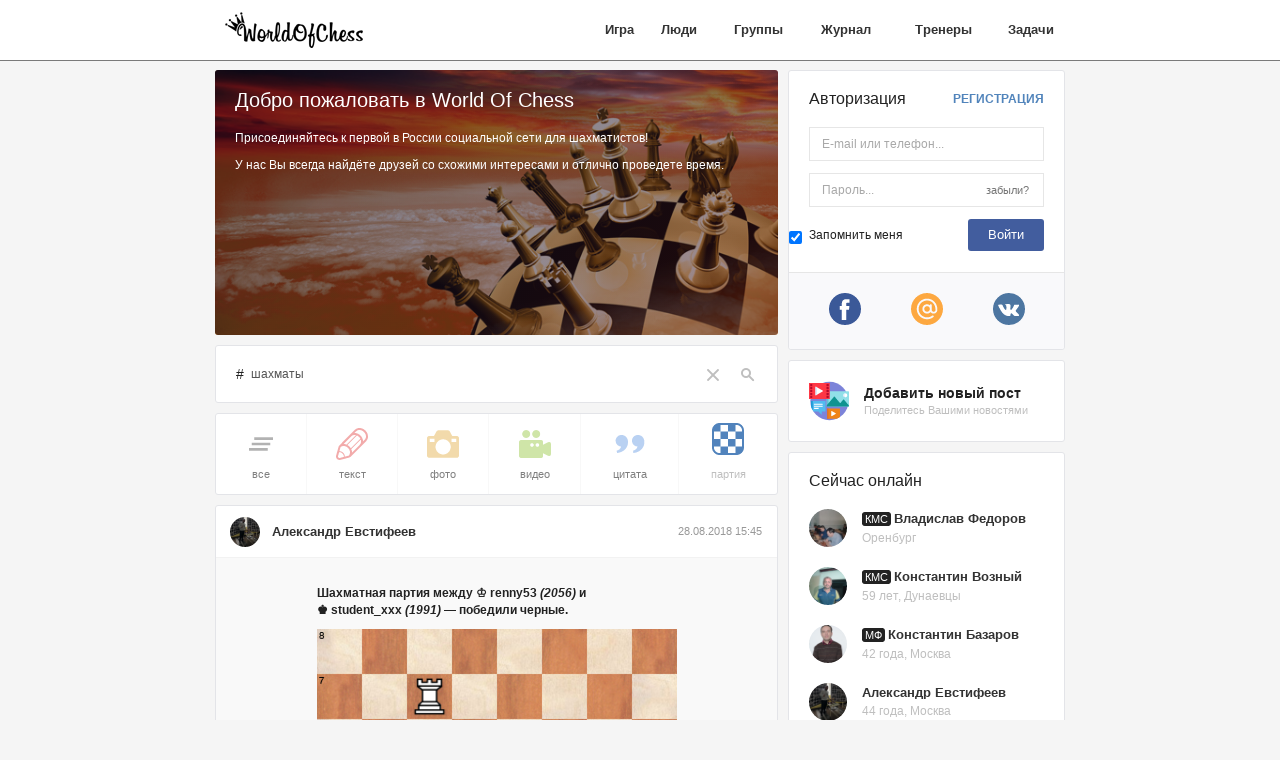

--- FILE ---
content_type: text/html; charset=utf-8
request_url: https://worldofchess.ru/?type=chess&hash=%D1%88%D0%B0%D1%85%D0%BC%D0%B0%D1%82%D1%8B
body_size: 17119
content:
<!-- saved from url=(0014)about:internet -->
<!doctype HTML>
<html class="no-js">
  <head>
    <title>
      Посты с хэштегом: #шахматы    </title>
    <meta name="author" content="https://worldofchess.ru" />
    <meta name="reply-to" content="info@worldofchess.ru" />
    <meta name="copyright" content="WorldOfChess" />
    <meta http-equiv="Reply-to" content="info@worldofchess.ru" />
    <meta http-equiv="cleartype" content="on" />
    <meta http-equiv="X-UA-Compatible" content="IE=edge" />
    <meta http-equiv="imagetoolbar" content="no" />
    <meta name="application-name" content="World Of Chess" />
    <meta name="msapplication-TileColor" content="#f5f5f5" />
    <meta name="msapplication-square70x70logo" content="/favicons/ms-icon-70x70.png" />
    <meta name="msapplication-square150x150logo" content="/favicons/ms-icon-150x150.png" />
    <meta name="msapplication-square310x310logo" content="/favicons/ms-icon-310x310.png" />
    <meta name="apple-mobile-web-app-capable" content="yes" />
    <meta name="apple-mobile-web-app-title" content="World Of Chess" />
    <meta name="apple-mobile-web-app-status-bar-style" content="black-translucent" />
    <meta name="HandheldFriendly" content="True" />
    <link rel="apple-touch-icon-precomposed" sizes="57x57" href="/favicons/apple-touch-icon-57x57.png" />
    <link rel="apple-touch-icon-precomposed" sizes="60x60" href="/favicons/apple-touch-icon-60x60.png" />
    <link rel="apple-touch-icon-precomposed" sizes="72x72" href="/favicons/apple-touch-icon-72x72.png" />
    <link rel="apple-touch-icon-precomposed" sizes="114x114" href="/favicons/apple-touch-icon-114x114.png" />
    <link rel="apple-touch-icon-precomposed" sizes="144x144" href="/favicons/apple-touch-icon-144x144.png" />
    <link rel="apple-touch-startup-image" href="/favicons/apple-touch-startup-image-320x460.png" />
    <link rel="icon" type="image/png" sizes="32x32" href="/favicons/android-icon-32x32.png" />
    <link rel="icon" type="image/png" sizes="96x96" href="/favicons/android-icon-96x96.png" />
    <link rel="icon" type="image/png" sizes="192x192" href="/favicons/android-icon-192x192.png" />
    <link rel="manifest" href="/manifest.json" />
    <link href='https://fonts.googleapis.com/css?family=Open+Sans:400,400italic,700,700italic,600italic,600&subset=latin,latin-ext' rel='stylesheet' type='text/css' />
    <meta http-equiv="Content-Type" content="text/html; charset=utf-8" />
<link rel="shortcut icon" href="/favicon.ico" type="image/x-icon" />
<meta name="viewport" content="width=device-width" />
<meta name="description" content="Подборка постов по хэштегу: #шахматы" />
<meta name="keywords" content="шахматы" />
<meta name="og:title" content="Посты с хэштегом: #шахматы" />
<meta name="og:image" content="http://demo-xmmsocial.xlogicsoft.ru/favicons/android-icon-96x96.png" />
<meta name="yandex-verification" content="c34785e649887836" />
<meta name="twitter:title" content="Посты с хэштегом: #шахматы" />
    <link type="text/css" rel="stylesheet" media="all" href="/sites/all/modules/xlogic/xmsg2/src/Plugins/client/xmsg-core/xmsg-core-ios.css?R" />
<link type="text/css" rel="stylesheet" media="all" href="/./xcore/modules/system/src/Plugins/client/icheck/skins/minimal/grey.css?R" />
<link type="text/css" rel="stylesheet" media="all" href="/./xcore/modules/system/src/Plugins/client/xctools/xctools.css?R" />
<link type="text/css" rel="stylesheet" media="all" href="/sites/all/modules/xlogic/xtools/src/Plugins/client/xanimate/ver370/animate.min.css?R" />
<link type="text/css" rel="stylesheet" media="all" href="/./xcore/modules/system/src/Plugins/client/xnotify/xnotify.css?R" />
<link type="text/css" rel="stylesheet" media="all" href="/sites/all/modules/xlogic/xtools/src/Plugins/client/xtip/xtip.css?R" />
<link type="text/css" rel="stylesheet" media="all" href="/sites/all/modules/xlogic/xtools/src/Plugins/client/jbox/Source/jBox.css?R" />
<link type="text/css" rel="stylesheet" media="all" href="/sites/all/modules/xlogic/xtools/src/Plugins/client/xbacktotop/xbacktotop.css?R" />
<link type="text/css" rel="stylesheet" media="all" href="/./xcore/modules/system/src/Plugins/client/xextlinks/xextlinks.css?R" />
<link type="text/css" rel="stylesheet" media="all" href="/sites/all/modules/xlogic/xtools/src/Plugins/client/xptrlight/ver20/ptrLight.css?R" />
<link type="text/css" rel="stylesheet" media="all" href="/sites/all/modules/app/src/Plugins/client/pgnchess/pgnchess.css?R" />
<link type="text/css" rel="stylesheet" media="all" href="/sites/all/modules/app/src/Plugins/client/pgnviewer/PgnViewerJS/dist/css/pgnvjs.css?R" />
<link type="text/css" rel="stylesheet" media="all" href="/sites/all/modules/app/src/Plugins/client/pgnviewer/PgnViewerJS/dist/css/third.css?R" />
<link type="text/css" rel="stylesheet" media="all" href="/sites/all/modules/xlogic/xalbum/src/Plugins/client/xalbumlib/xalbumlib.css?R" />
<link type="text/css" rel="stylesheet" media="all" href="/sites/all/modules/xlogic/xtools/src/Plugins/client/xfotorama/dist/fotorama.css?R" />
<link type="text/css" rel="stylesheet" media="all" href="/sites/all/modules/xlogic/xtools/src/Plugins/client/xmosaic/ver360/justifiedGallery.min.css?R" />
<link type="text/css" rel="stylesheet" media="all" href="/sites/all/modules/xlogic/xoverlay/src/Plugins/client/xpopup/src/css/xpopup.css?R" />
<link type="text/css" rel="stylesheet" media="all" href="/sites/all/modules/xlogic/xoverlay/src/Plugins/client/xpopup/src/css/xpopup-animations.css?R" />
<link type="text/css" rel="stylesheet" media="all" href="/sites/all/modules/xlogic/xoverlay/src/Plugins/client/xpopup/src/css/xpopup-skins.css?R" />
<link type="text/css" rel="stylesheet" media="all" href="/sites/all/modules/xlogic/xtags/src/Plugins/client/xtagshash/xtagshash.css?R" />
<link type="text/css" rel="stylesheet" media="all" href="/sites/all/modules/xlogic/xtools/src/Plugins/client/xmedia/ver429/build/xmediaelementplayer.css?R" />
<link type="text/css" rel="stylesheet" media="all" href="/sites/all/modules/xlogic/xtools/src/Plugins/client/slimmenu/src/css/slimmenu.css?R" />
<link type="text/css" rel="stylesheet" media="all" href="/sites/all/modules/xlogic/xtools/src/Plugins/client/xicons/icons/default/icons.css?R" />
<link type="text/css" rel="stylesheet" media="all" href="/sites/all/modules/xlogic/xusers/modules/xoauth/src/Plugins/client/xoauth/xoauth.css?R" />
<link type="text/css" rel="stylesheet" media="all" href="/./xcore/modules/user/src/Plugins/client/fieldkeyboardlayout/fieldkeyboardlayout.css?R" />
<link type="text/css" rel="stylesheet" media="all" href="/sites/all/modules/xlogic/xtools/src/Plugins/client/xteleport/xteleport.css?R" />
<link type="text/css" rel="stylesheet" media="all" href="/sites/all/modules/contrib/cck/modules/date/date.css?R" />
<link type="text/css" rel="stylesheet" media="all" href="/sites/all/modules/xlogic/xarticle/css/xarticle.css?R" />
<link type="text/css" rel="stylesheet" media="all" href="/sites/all/modules/xlogic/xnodes/css/bbcode.css?R" />
<link type="text/css" rel="stylesheet" media="all" href="/sites/all/modules/xlogic/xnodes/css/xmap.css?R" />
<link type="text/css" rel="stylesheet" media="all" href="/./xcore/themes/mainbase/src/Plugins/layout/page/page.css?R" />
<link type="text/css" rel="stylesheet" media="all" href="/sites/all/modules/xlogic/xalbum/modules/xalbum_box/src/Plugins/widget/xalbum-box-init/xalbum-box-init.css?R" />
<link type="text/css" rel="stylesheet" media="all" href="/sites/all/modules/xlogic/xtags/src/Plugins/widget/xtags-hash-search/xtags-hash-search.css?R" />
<link type="text/css" rel="stylesheet" media="all" href="/sites/all/modules/xlogic/xevents/modules/xevents_post/src/Plugins/widget/xevents-post-airwaves-search/xevents-post-airwaves-search.css?R" />
<link type="text/css" rel="stylesheet" media="all" href="/sites/all/modules/xlogic/xevents/modules/xevents_comments/src/Plugins/widget/xevents-comments-widget/xevents-comments-widget.css?R" />
<link type="text/css" rel="stylesheet" media="all" href="/./xcore/modules/system/src/Plugins/widget/useravatar/useravatar.css?R" />
<link type="text/css" rel="stylesheet" media="all" href="/sites/all/modules/xlogic/xvoting/src/Plugins/widget/xvoting-rating-like/xvoting-rating-like.css?R" />
<link type="text/css" rel="stylesheet" media="all" href="/sites/all/modules/xlogic/xevents/modules/xevents_comments/src/Plugins/widget/xevents-comments-mlink/xevents-comments-mlink.css?R" />
<link type="text/css" rel="stylesheet" media="all" href="/sites/all/modules/xlogic/xevents/modules/xevents_post/src/Plugins/widget/xevents-post-airwaves/xevents-post-airwaves-header/xevents-post-airwaves-header.css?R" />
<link type="text/css" rel="stylesheet" media="all" href="/sites/all/modules/xlogic/xtools/src/Plugins/widget/rich-bbcode-content/rich-bbcode-content.css?R" />
<link type="text/css" rel="stylesheet" media="all" href="/sites/all/modules/xlogic/xnodes/src/Plugins/widget/xnodes-social-light/xnodes-social-light.css?R" />
<link type="text/css" rel="stylesheet" media="all" href="/sites/all/modules/xlogic/xevents/src/Plugins/widget/xevents-share-snw/xevents-share-snw.css?R" />
<link type="text/css" rel="stylesheet" media="all" href="/sites/all/modules/xlogic/xevents/src/Plugins/widget/xevents-voting-widget/xevents-voting-widget.css?R" />
<link type="text/css" rel="stylesheet" media="all" href="/sites/all/modules/xlogic/xevents/modules/xevents_post/src/Plugins/widget/xevents-post-airwaves/xevents-post-airwaves.css?R" />
<link type="text/css" rel="stylesheet" media="all" href="/sites/all/modules/app/modules/app_user/src/Plugins/widget/block/block-user-auth/block-user-auth.css?R" />
<link type="text/css" rel="stylesheet" media="all" href="/sites/all/themes/main/src/Plugins/client/bootstrap3/assets/bootstrap/dist/css/bootstrap.min.css?R" />
<link type="text/css" rel="stylesheet" media="all" href="/sites/all/themes/main/src/Plugins/client/bootstrap3/overrides2.css?R" />
<link type="text/css" rel="stylesheet" media="all" href="/./xcore/themes/bootstrap3/src/Plugins/client/xpager/xpager.css?R" />
<link type="text/css" rel="stylesheet" media="all" href="/sites/all/themes/main/css/general.css?R" />
<link type="text/css" rel="stylesheet" media="all" href="/sites/all/themes/main/css/forms.css?R" />
<link type="text/css" rel="stylesheet" media="all" href="/sites/all/themes/main/css/elements.css?R" />
<link type="text/css" rel="stylesheet" media="all" href="/sites/all/themes/main/css/pages.css?R" />
<link type="text/css" rel="stylesheet" media="all" href="/sites/all/themes/main/css/override.css?R" />
<link type="text/css" rel="stylesheet" media="all" href="/sites/all/themes/main/src/Plugins/widget/block-header/block-header.css?R" />
<link type="text/css" rel="stylesheet" media="all" href="/sites/all/themes/main/src/Plugins/widget/block-footer/block-footer.css?R" />
<link type="text/css" rel="stylesheet" media="all" href="/sites/all/themes/main/src/Plugins/widget/block-wellcome/block-wellcome.css?R" />
<link type="text/css" rel="stylesheet" media="all" href="/sites/all/themes/main/src/Plugins/widget/xtags-hash-search/xtags-hash-search.css?R" />
<link type="text/css" rel="stylesheet" media="all" href="/sites/all/themes/main/src/Plugins/widget/xevents-post-airwaves/xevents-post-airwaves-search/xevents-post-airwaves-search.css?R" />
<link type="text/css" rel="stylesheet" media="all" href="/sites/all/themes/main/src/Plugins/widget/xevents-post-airwaves/xevents-post-airwaves.css?R" />
<link type="text/css" rel="stylesheet" media="all" href="/sites/all/themes/main/src/Plugins/widget/block-add-post/block-add-post.css?R" />
<link type="text/css" rel="stylesheet" media="all" href="/sites/all/themes/main/src/Plugins/widget/block-online/block-online.css?R" />
<link type="text/css" rel="stylesheet" media="all" href="/sites/all/themes/main/src/Plugins/widget/block-hashes-pop/block-hashes-pop.css?R" />
<link type="text/css" rel="stylesheet" media="all" href="/sites/all/themes/main/src/Plugins/widget/block-articles-answers/block-articles-answers.css?R" />
<link type="text/css" rel="stylesheet" media="all" href="/sites/all/themes/main/src/Plugins/widget/block-footer/block-footer-sidebar/block-footer-sidebar.css?R" />
    <script type="text/javascript" src="/./xcore/misc/HackTimer.min.js?R"></script>
<script type="text/javascript" src="/./xcore/misc/jquery.min.js?R"></script>
<script type="text/javascript" src="/./xcore/misc/jquery-migrate.js?R"></script>
<script type="text/javascript" src="/./xcore/misc/xsyst.js?R"></script>
<script type="text/javascript" src="/sites/default/files/languages/ru_12b33a9c366c07a4e9f75ebaae97478a.js?R"></script>
<script type="text/javascript" src="/./xcore/modules/system/src/Plugins/client/jquery_once/ver212/jquery.once.js?R"></script>
<script type="text/javascript" src="/sites/all/modules/xlogic/xmsg2/src/Plugins/client/xmsg-core/xmsg-core.js?R"></script>
<script type="text/javascript" src="/./xcore/modules/system/src/Plugins/client/icheck/icheck.min.js?R"></script>
<script type="text/javascript" src="/./xcore/modules/system/src/Plugins/client/icheck/xicheck.js?R"></script>
<script type="text/javascript" src="/./xcore/modules/system/src/Plugins/client/xcookie/jquery.xcookie.js?R"></script>
<script type="text/javascript" src="/./xcore/modules/system/src/Plugins/client/xctools/xctools.js?R"></script>
<script type="text/javascript" src="/sites/all/modules/xlogic/xtools/src/Plugins/client/xsound/js/ion.sound.min.js?R"></script>
<script type="text/javascript" src="/sites/all/modules/xlogic/xtools/src/Plugins/client/xsound/xsound.js?R"></script>
<script type="text/javascript" src="/sites/all/modules/xlogic/xtools/src/Plugins/client/xtouchswipe/jquery.touchSwipe.min.js?R"></script>
<script type="text/javascript" src="/./xcore/modules/system/src/Plugins/client/xnotify/xnotify.js?R"></script>
<script type="text/javascript" src="/sites/all/modules/xlogic/xtools/src/Plugins/client/imagesloaded/ver414/imagesloaded.pkgd.min.js?R"></script>
<script type="text/javascript" src="/sites/all/modules/xlogic/xtools/src/Plugins/client/xtip/xtip.js?R"></script>
<script type="text/javascript" src="/sites/all/modules/xlogic/xtools/src/Plugins/client/jbox/Source/jBox.js?R"></script>
<script type="text/javascript" src="/sites/all/modules/xlogic/xtooltip/src/Plugins/client/xtooltip/jquery.xtooltip.js?R"></script>
<script type="text/javascript" src="/sites/all/modules/xlogic/xtools/src/Plugins/client/xbacktotop/jquery.xbacktotop.js?R"></script>
<script type="text/javascript" src="/./xcore/modules/system/src/Plugins/client/xextlinks/jquery.xextlinks.js?R"></script>
<script type="text/javascript" src="/sites/all/modules/xlogic/xtools/src/Plugins/client/xptrlight/ver20/ptrLight.js?R"></script>
<script type="text/javascript" src="/sites/all/modules/app/src/Plugins/client/pgnchess/pgnchess.js?R"></script>
<script type="text/javascript" src="/sites/all/modules/app/src/Plugins/client/pgnviewer/PgnViewerJS/dist/js/pgnvjs.js?R"></script>
<script type="text/javascript" src="/sites/all/modules/xlogic/xtools/src/Plugins/client/filesave/ver138/src/FileSaver.js?R"></script>
<script type="text/javascript" src="/sites/all/modules/xlogic/xad/src/Plugins/client/xad_banner_stat/jquery.xad_banner_stat.js?R"></script>
<script type="text/javascript" src="/sites/all/modules/xlogic/xalbum/src/Plugins/client/xalbumlib/xalbumlib.js?R"></script>
<script type="text/javascript" src="/sites/all/modules/xlogic/xalbum/src/Plugins/client/xalbumviewer/xalbumviewer.js?R"></script>
<script type="text/javascript" src="/sites/all/modules/xlogic/xtools/src/Plugins/client/xfotorama/dist/fotorama.js?R"></script>
<script type="text/javascript" src="/sites/all/modules/xlogic/xtools/src/Plugins/client/xmosaic/ver360/jquery.justifiedGallery.min.js?R"></script>
<script type="text/javascript" src="/sites/all/modules/xlogic/xoverlay/src/Plugins/client/ctools_ajax_extra/ctools_ajax_extra.js?R"></script>
<script type="text/javascript" src="/sites/all/modules/xlogic/xoverlay/src/Plugins/client/xpopup/src/js/jquery.xpopup.js?R"></script>
<script type="text/javascript" src="/sites/all/modules/xlogic/xoverlay/src/Plugins/client/xpopup/src/js/xpopup_storage.js?R"></script>
<script type="text/javascript" src="/sites/all/modules/xlogic/xoverlay/src/Plugins/client/xpopup/src/js/xpopup_box_ctrl.js?R"></script>
<script type="text/javascript" src="/sites/all/modules/xlogic/xoverlay/src/Plugins/client/xpopup/src/js/xpopup_window_ctrl.js?R"></script>
<script type="text/javascript" src="/sites/all/modules/xlogic/xoverlay/src/Plugins/client/xpopup/src/js/xpopup_types.js?R"></script>
<script type="text/javascript" src="/sites/all/modules/xlogic/xoverlay/src/Plugins/client/xpopup/src/js/xpopup_autorun.js?R"></script>
<script type="text/javascript" src="/sites/all/modules/xlogic/xtags/src/Plugins/client/xtagshash/xtagshash.js?R"></script>
<script type="text/javascript" src="/sites/all/modules/xlogic/xtools/src/Plugins/client/xdueljs/ver127/public/lib/duel.js?R"></script>
<script type="text/javascript" src="/sites/all/modules/xlogic/xtools/src/Plugins/client/xdueljs/xdueljs.js?R"></script>
<script type="text/javascript" src="/sites/all/modules/xlogic/xtools/src/Plugins/client/xmedia/ver429/build/mediaelement-and-player.min.js?R"></script>
<script type="text/javascript" src="/sites/all/modules/xlogic/xtools/src/Plugins/client/slimmenu/src/js/jquery.slimmenu.js?R"></script>
<script type="text/javascript" src="/sites/all/modules/xlogic/xtools/src/Plugins/client/xscrollto/xscrollto.js?R"></script>
<script type="text/javascript" src="/sites/all/modules/xlogic/xtools/src/Plugins/client/xtimeupdate/xtimeupdate.js?R"></script>
<script type="text/javascript" src="/sites/all/modules/xlogic/xusers/modules/xoauth/src/Plugins/client/xoauth/xoauth.js?R"></script>
<script type="text/javascript" src="/./xcore/modules/user/src/Plugins/client/fieldkeyboardlayout/fieldkeyboardlayout.js?R"></script>
<script type="text/javascript" src="/sites/all/modules/xlogic/xtools/src/Plugins/client/xmaskedinput/jquery.maskedinput.js?R"></script>
<script type="text/javascript" src="/sites/all/modules/xlogic/xtools/src/Plugins/client/xmaskedinput/jquery.xmaskedinput.js?R"></script>
<script type="text/javascript" src="/sites/all/modules/xlogic/xtools/src/Plugins/client/xteleport/xteleport.js?R"></script>
<script type="text/javascript" src="/sites/all/modules/xlogic/xarticle/js/xarticle.js?R"></script>
<script type="text/javascript" src="/sites/all/modules/xlogic/xnodes/js/bbcode.js?R"></script>
<script type="text/javascript" src="/sites/all/modules/xlogic/xnodes/js/geo.js?R"></script>
<script type="text/javascript" src="/sites/all/modules/xlogic/xnodes/js/xmap.js?R"></script>
<script type="text/javascript" src="/./xcore/misc/jquery.form.js?R"></script>
<script type="text/javascript" src="/./xcore/modules/ctools/js/ajax-responder.js?R"></script>
<script type="text/javascript" src="/sites/all/modules/xlogic/xog/xog.js?R"></script>
<script type="text/javascript" src="/sites/all/modules/xlogic/xvoting/js/xvoting.js?R"></script>
<script type="text/javascript" src="/./xcore/misc/autocomplete.js?R"></script>
<script type="text/javascript" src="/./xcore/modules/user/user.js?R"></script>
<script type="text/javascript" src="/sites/all/modules/xlogic/xalbum/modules/xalbum_box/src/Plugins/widget/xalbum-box-init/xalbum-box-init.js?R"></script>
<script type="text/javascript" src="/sites/all/modules/xlogic/xtags/src/Plugins/widget/xtags-hash-search/xtags-hash-search.js?R"></script>
<script type="text/javascript" src="/sites/all/modules/xlogic/xevents/modules/xevents_comments/src/Plugins/widget/xevents-comments-widget/xevents-comments-widget.js?R"></script>
<script type="text/javascript" src="/sites/all/modules/xlogic/xevents/modules/xevents_comments/src/Plugins/widget/xevents-comments-row/xevents-comments-row.js?R"></script>
<script type="text/javascript" src="/sites/all/modules/xlogic/xevents/modules/xevents_post/src/Plugins/widget/xevents-post-airwaves/xevents-post-airwaves-header/xevents-post-airwaves-header.js?R"></script>
<script type="text/javascript" src="/sites/all/modules/xlogic/xtools/src/Plugins/widget/rich-bbcode-content/rich-bbcode-content.js?R"></script>
<script type="text/javascript" src="/sites/all/modules/xlogic/xnodes/src/Plugins/widget/xnodes-social-light/xnodes-social-light.js?R"></script>
<script type="text/javascript" src="/sites/all/modules/xlogic/xevents/modules/xevents_post/src/Plugins/widget/xevents-post-airwaves/xevents-post-airwaves.js?R"></script>
<script type="text/javascript" src="/sites/all/modules/app/modules/app_user/src/Plugins/widget/block/block-user-auth/block-user-auth.js?R"></script>
<script type="text/javascript" src="/sites/all/themes/main/src/Plugins/client/bootstrap3/assets/bootstrap/dist/js/bootstrap.min.js?R"></script>
<script type="text/javascript" src="/sites/all/modules/xlogic/xdb/src/Plugins/client/xpager/xpager.js?R"></script>
<script type="text/javascript" src="/sites/all/themes/main/js/init.js?R"></script>
<script type="text/javascript" src="/sites/all/themes/main/src/Plugins/widget/block-wellcome/block-wellcome.js?R"></script>
<script type="text/javascript" src="/sites/all/themes/main/src/Plugins/widget/block-footer/block-footer-sidebar/block-footer-sidebar.js?R"></script>
<script type="text/javascript">
<!--//--><![CDATA[//><!--
jQuery.extend(Drupal.settings, { "basePath": "\u002F", "xevents_post": { "edit_limit": 1, "edit_period": 1800 }, "XPolling": { "debug": 0, "alwaysActive": 0, "maxEmptyPings": 10, "baseTimeoutStep": 700, "inactiveTabTimeoutStep": 7000 }, "XUsers": { "current": { "uid": "0", "name": "", "updated": 1769354062 } }, "baseUrl": "https:\u002F\u002Fworldofchess.ru", "siteName": "World Of Chess", "viewMobile": false, "theme": "main", "themes": { "main": "main", "mainbase": "mainbase", "bootstrap3": "bootstrap3" }, "is_admin_theme": false, "xvotingLimitHelpUrl": "\u002Fuser\u002Fxvoting\u002Fhelp", "CToolsUrlIsAjaxTrusted": { "\u002Fhome?destination=user%2Fuid%2Fnews": true, "": true }, "password": { "strengthTitle": "Сложность пароля:", "lowStrength": "Низкий", "mediumStrength": "Средний", "highStrength": "Высокий", "tooShort": "Рекомендуем выбрать пароль больше 6 символов. Он должен включать цифры, знаки пунктуации, символы в верхнем и нижнем регистре.", "needsMoreVariation": "Пароль содержит недостаточное количество вариантов знаков. Попробуйте:", "addLetters": "Добавляйте одновременно как заглавные так и прописные буквы.", "addNumbers": "Используйте цифры", "addPunctuation": "Используйте пунктуацию", "sameAsUsername": "Рекомендуется выбрать пароль, отличный от имени пользователя.", "confirmSuccess": "Да", "confirmFailure": "Нет", "confirmTitle": "Пароли совпадают:", "username": "" } });
//--><!]]>
</script>
<script type="text/javascript">
<!--//--><![CDATA[//><!--
$(document).ready(function(){
    var time = new Date().getTime();
    Drupal.settings.diffClientServerTimeSec = Math.round((1769354062000 - time) / 1000);
  }); 
//--><!]]>
</script>
        <!--[if lt IE 9]>
      <script src="//html5shiv.googlecode.com/svn/trunk/html5.js"></script>
    <![endif]-->
    <!--[if lt IE 9]>
      <script src="//cdnjs.cloudflare.com/ajax/libs/respond.js/1.2.0/respond.js"></script>
    <![endif]-->
    <!--[if lt IE 9]>
      <meta http-equiv="X-UA-Compatible" content="IE=9">
    <![endif]-->
  </head>
  <body class=" b-page-home">
    <div class='b-xl b-xl-page'><div class="b-page">
  <div class="b-page__inner">
    <div class='b-xl__region b-xl-page__page-header '><div class='b-xl__block b-xl-page__page-header-block b-xl-page__page-header-block_first b-xl-page__page-header-block_theme_block-header ' ><div class='b-xl-page__page-header-block-content'><div class="b-block-header "  itemscope itemtype="http://schema.org/WPHeader">
  <meta itemprop="headline" content="WorldOfChess.Ru" />
  <meta itemprop="description" content="Социальная сеть для шахматистов" />
  <div class="b-block-header__inner container">
    <div class="b-block-header__row row">
      <div class="b-block-header__col b-block-header__logo col-xs-5">
        <i class="b-block-header__usermenu">
                      <a href="/login" class="b-block-header__usermenu-signin ctools-use-modal"></a>
                  </i>
        <a href="/" rel="home" class="b-block-header__logo-link">
          <img src="/logotype.png" class="b-block-header__logo-img _normal" />
        </a>
      </div>
      <div class="b-block-header__col b-block-header__menu col-xs-7">
                  <ul class="b-block-header__menu b-slimmenu _parent" itemscope itemtype="http://schema.org/SiteNavigationElement">
                          <li class="b-block-header__menu-item _item_0">
                <a href="https://worldofchess.ru/page1765" class="b-block-header__menu-link" itemprop="url">Игра</a>
              </li>
                          <li class="b-block-header__menu-item _item_1">
                <a href="/people" class="b-block-header__menu-link" itemprop="url">Люди</a>
              </li>
                          <li class="b-block-header__menu-item _item_2">
                <a href="/groups" class="b-block-header__menu-link" itemprop="url">Группы</a>
              </li>
                          <li class="b-block-header__menu-item _item_3">
                <a href="/articles" class="b-block-header__menu-link" itemprop="url">Журнал</a>
              </li>
                          <li class="b-block-header__menu-item _item_4">
                <a href="/teachers" class="b-block-header__menu-link" itemprop="url">Тренеры</a>
              </li>
                          <li class="b-block-header__menu-item _item_5">
                <a href="/tasks" class="b-block-header__menu-link" itemprop="url">Задачи</a>
              </li>
                      </ul>
              </div>
    </div>
  </div>
</div>
<i class="b-block-header-gag"></i></div></div></div>    <div class="b-page__content">
            <div class="b-page__content-inner container">
         
          <div class="b-page__content-row row">
                        <div class="b-page__content-col b-page__content-col-main col-sm-8">
               
              <div class='b-xl__region b-xl-page__main '><div class='b-xl__block b-xl-page__main-block b-xl-page__main-block_first b-xl-page__main-block_theme_block-wellcome ' ><div class='b-xl-page__main-block-content'><div class="b-block-wellcome _spraying_50"  >
      <div class="b-block-wellcome__inner">
              <h1 class="b-block-wellcome__label">
          Добро пожаловать в World Of Chess        </h1>
                    <div class="b-block-wellcome__content">
          <p>Присоединяйтесь к первой в России социальной сети для шахматистов!</p>
<p>У нас Вы всегда найдёте друзей со схожими интересами и отлично проведете время.</p>        </div>
          </div>
      </div>
<div class="b-block-user-auth-teleport b-xteleport-slot"></div></div></div><div class='b-xl__block b-xl-page__main-block b-xl-page__main-block_theme_xevents-post-airwaves-search ' ><div class='b-xl-page__main-block-content'><div class="b-xevents-post-airwaves-search">
  <div class="b-xtags-hash-search _skin_dark" id="b-xtags-hash-search">
  <i class="b-xtags-hash-search__anchor"></i>
  <div class="b-xtags-hash-search__inner">
    <input type="text" data-url="/?hash=" data-type="post" data-subtype="" data-pid="0" value="шахматы" placeholder="Введите хэш-тег…" class="b-xtags-hash-search__field form-text form-control form-autocomplete" id="field-hash-search" />
    <input class="autocomplete" type="hidden" id="field-hash-search-autocomplete" value="https://worldofchess.ru/hash/tip/post/none/none" disabled="disabled" />
    <i class="b-xtags-hash-search__prefix">#</i>
    <div class="b-xtags-hash-search__actions">
      <a href="/" title="Отчистить" class="b-xtags-hash-search__btn _clear"></a>
      <a href="#" class="b-xtags-hash-search__btn _find" title="Показать"></a>
    </div>
  </div>
</div></div></div></div><div class='b-xl__block b-xl-page__main-block b-xl-page__main-block_theme_xevents-post-airwaves-page ' ><div class='b-xl-page__main-block-content'><div class="b-xevents-airwaves-header">
    <a href="/user/login" class="b-xevents-airwaves-header__btn-add _pos_top ctools-use-modal xtip" title="Добавить пост">Добавить пост</a>      <div class="b-xevents-airwaves-header-types _open">
      <div class="b-xevents-airwaves-header-types__inner">
        <div class="b-xevents-airwaves-header-types__row">
                      <a href="/home" class="b-xevents-airwaves-header-types__col _col_6 _all ">
              <i class="b-xevents-airwaves-header-types__col-desc">
                Все              </i>
            </a>
                      <a href="/home?type=default&hash=%D1%88%D0%B0%D1%85%D0%BC%D0%B0%D1%82%D1%8B" class="b-xevents-airwaves-header-types__col _col_6 _default ">
              <i class="b-xevents-airwaves-header-types__col-desc">
                Текст              </i>
            </a>
                      <a href="/home?type=photo&hash=%D1%88%D0%B0%D1%85%D0%BC%D0%B0%D1%82%D1%8B" class="b-xevents-airwaves-header-types__col _col_6 _photo ">
              <i class="b-xevents-airwaves-header-types__col-desc">
                Фото              </i>
            </a>
                      <a href="/home?type=video&hash=%D1%88%D0%B0%D1%85%D0%BC%D0%B0%D1%82%D1%8B" class="b-xevents-airwaves-header-types__col _col_6 _video ">
              <i class="b-xevents-airwaves-header-types__col-desc">
                Видео              </i>
            </a>
                      <a href="/home?type=quote&hash=%D1%88%D0%B0%D1%85%D0%BC%D0%B0%D1%82%D1%8B" class="b-xevents-airwaves-header-types__col _col_6 _quote ">
              <i class="b-xevents-airwaves-header-types__col-desc">
                Цитата              </i>
            </a>
                      <a href="/home?type=chess&hash=%D1%88%D0%B0%D1%85%D0%BC%D0%B0%D1%82%D1%8B" class="b-xevents-airwaves-header-types__col _col_6 _chess _active">
              <i class="b-xevents-airwaves-header-types__col-desc">
                Партия              </i>
            </a>
                  </div>
      </div>
    </div>
    </div><div class="b-xevents-airwaves _xlist _notfreeze_avatar" id="xevents-airwaves">
      <div class="b-xevents-airwaves__item _item   _etype_xevents-post-insert b-hash-wrapper" itemscope itemtype="http://schema.org/BlogPosting" id="b-xevents-airwaves__item-11163" data-hash-url="/?type=chess&hash=">
      <span class="b-user b-user_size_default b-user_display-image " ><a href="/id39" class="b-user__avatar user avatar avatar-list " rel="nofollow"><span class="b-avatar-image-wrapper"><img src="https://worldofchess.ru/sites/default/files/imagecache/avatar-list/user/39/avatar/5190f8dc7dfcc6bd4ab32b66185a8e97.jpg" alt="Александр Евстифеев" title="" class="b-avatar-image b-user-avatar-image b-user-avatar-image_format_avatar-list " data-uid="39" itemprop="image"/></span></a></span>      <div class="b-xevents-airwaves__item-inner">
                  <meta itemprop="datePublished" content="2018-08-28" />
          <div class="b-xevents-airwaves__item-header">
            <span class="b-user b-user_size_small b-user_display-name user" ><span data-url="/id39" class="user-ajax-info xt-user"></span><a href="/id39" rel="39" class="b-user__name " >Александр Евстифеев</a></span>            <a href="/event/11163" class="b-xevents-airwaves__item-header-time ctools-use-modal" >
              <span class="b-timeago">28.08.2018 15:45</span>            </a>
          </div>

          <div class="b-xevents-airwaves__item-card" itemprop="articleBody">
            <div class="b-rich-bbcode-content _skin_full  _text _only_text">
                <div class="b-rich-bbcode-content__line b-rich-bbcode-content__text _type_chess">
            <span class="b-rich-bbcode-content__text-inner">
        <p> <div class="b-pgn-viewer__preview"><strong class="b-pgn-viewer__preview-header">Шахматная партия между <span class="b-pgn-viewer__preview-white" title="Белые">renny53 <i class="b-pgn-viewer__preview-rating" title="Рейтинг на момент игры">(2056)</i></span> и <span class="b-pgn-viewer__preview-black" title="Черные">student_xxx <i class="b-pgn-viewer__preview-rating" title="Рейтинг на момент игры">(1991)</i></span> — победили черные.</strong><div class="b-pgn-viewer__preview-play b-burl-link _video"><img src="/pgn-gameover?fen=8%2F2R5%2F3p1kp1%2F4b2p%2F4P1PP%2F2p5%2F4K3%2Fr7%20w%20-%20-%2010%2051%0A" class="b-pgn-viewer__preview-img" title="Шахматная партия" alt="Шахматная партия" /></div></div><div class="b-pgn-viewer _stop _hide"><div class="b-pgn-viewer__view" id="pgn-644a5d44b034176d7944bd9853d7399e"></div><div class="b-pgn-viewer__code" style="display: none;">[Event "Rated Blitz game"]
[Site "https://lichess.org/qc7S565C"]
[Date "2018.08.28"]
[Round "-"]
[White "renny53"]
[Black "student_xxx"]
[Result "0-1"]
[UTCDate "2018.08.28"]
[UTCTime "13:38:08"]
[WhiteElo "2056"]
[BlackElo "1991"]
[WhiteRatingDiff "-15"]
[BlackRatingDiff "+12"]
[Variant "Standard"]
[TimeControl "240+0"]
[ECO "B21"]
[Opening "Sicilian Defense: McDonnell Attack"]
[Termination "Time forfeit"]
[Annotator "lichess.org"]
1. e4 c5 2. f4 Nc6 3. Nf3 b6 4. c3 Bb7 5. d4 d6 6. d5 Nb8 7. a4 a6 8. Bd3 g6 9. O-O Bg7 10. f5 Nf6 11. c4 O-O 12. Bg5 Nbd7 13. Qd2 Rb8 14. Nc3 Kh8 15. h3 Ng8 16. fxg6 fxg6 17. Ne2 Bc8 18. Nf4 Ne5 19. Nxe5 Bxe5 20. Ne6 Bxe6 21. Rxf8 Qxf8 22. dxe6 Qc8 23. a5 bxa5 24. Qxa5 Qxe6 25. Qxa6 Rxb2 26. Rf1 Rb8 27. Qa7 Re8 28. Be2 Nf6 29. Bxf6+ Bxf6 30. Qb7 Rf8 31. Kh1 Kg7 32. Bg4 Qxc4 33. Rb1 Qf7 34. Qd7 Be5 35. Bf3 h5 36. Rb7 c4 37. Qxe7 Qxe7 38. Rxe7+ Kf6 39. Rc7 c3 40. Kg1 Ra8 41. Kf2 Ra2+ 42. Ke3 Ra1</div><div class="b-pgn-viewer__code-view" style="display: none;"><div class="b-pgn-viewer__code-view-textarea"></div><a href=" #" class="b-pgn-viewer__code-view-download btn btn-xs btn-primary">Скачать PGN</a></div></div><br />
<div class="b-post-suffix">
<p><a href="javascript: void(0);" rel="tag" data-hash="шахматы" class="b-hash-link _disabled"><i class="b-hash-link__inner">#шахматы</i></a> <a href="javascript: void(0);" rel="tag" data-hash="играювБлиц" class="b-hash-link _disabled"><i class="b-hash-link__inner">#играювБлиц</i></a> 4м. <a href="javascript: void(0);" rel="tag" data-hash="шахматынаlichess" class="b-hash-link _disabled"><i class="b-hash-link__inner">#шахматынаlichess</i></a><br />
Выиграл по времени. </p>
</div>
</p>      </span>
          </div>
    <!-- <i class="b-rich-bbcode-content__rollaway-btn" data-label-show="полная версия" data-label-hide="свернуть">полная версия</i> -->
      
</div>          </div>

          <div class="b-xevents-airwaves__item-footer">
            <span class="b-xevents-list__item-share-snw">
  <span class="b-xnodes-social-light " data-url="https://worldofchess.ru/event/11163" data-title="Партия: Шахматная партия между renny53 (2056) и student_xxx (1991) — победили черные.[Ev…" data-image="/pgn-gameover?fen=8%2F2R5%2F3p1kp1%2F4b2p%2F4P1PP%2F2p5%2F4K3%2Fr7%20w%20-%20-%2010%2051%0A" data-source="World Of Chess">
      <a href="javascript: void(0);" class="b-xnodes-social-light__link b-xico__after-plane" title="Поделиться в соц. сетях">
          </a>
    <div class="b-xnodes-social-light__socials _count_4 _hide " style="display: none;">
          <a href="javascript: void(0);" class="b-xnodes-social-light__socials-item _fb" data-type="fb" title="Поделиться в FaceBook"></a>
          <a href="javascript: void(0);" class="b-xnodes-social-light__socials-item _tw" data-type="tw" title="Поделиться в Twitter"></a>
          <a href="javascript: void(0);" class="b-xnodes-social-light__socials-item _vk" data-type="vk" title="Поделиться в ВКонтакте"></a>
          <a href="javascript: void(0);" class="b-xnodes-social-light__socials-item _ok" data-type="ok" title="Поделиться в Одноклассники"></a>
      </div>
</span></span>                          <a href="/event/11163/comments" class="b-xevents-airwaves__item-footer-more ctools-use-modal " >Ответить</a>
                        <span class="b-xevents-list__item-voting">
  <span class="b-vud b-vud-l _positive" id="b-vud-event-11163" data-like="" data-dislike="">
    
  <span class="b-vud-l__action-wrapper ">
    <a href="/login" rel="nofollow" class="b-vud-l__action  ctools-use-modal _anon" title="Нравится">
      <span class="b-vud-l__label _text">Нравится</span>
    </a>
  </span>
  <span class="b-vud-l__sum-wrapper"><span class="b-vud-l__sum" title="Понравилось 11 людям">11</span></span>

    </span></span>            <i class="b-xevents-airwaves__item-footer-views b-xico__before-eye ">8.3K</i>
            <a href="/event/11163/comments" class="b-xevents-airwaves__item-footer-reply b-xico__before-comment _hide ctools-use-modal">0</a>          </div>
              </div>
    </div>
      <div class="b-xevents-airwaves__item _item   _etype_xevents-post-insert b-hash-wrapper" itemscope itemtype="http://schema.org/BlogPosting" id="b-xevents-airwaves__item-10768" data-hash-url="/?type=chess&hash=">
      <span class="b-user b-user_size_default b-user_display-image " ><a href="/id39" class="b-user__avatar user avatar avatar-list " rel="nofollow"><span class="b-avatar-image-wrapper"><img src="https://worldofchess.ru/sites/default/files/imagecache/avatar-list/user/39/avatar/5190f8dc7dfcc6bd4ab32b66185a8e97.jpg" alt="Александр Евстифеев" title="" class="b-avatar-image b-user-avatar-image b-user-avatar-image_format_avatar-list " data-uid="39" itemprop="image"/></span></a></span>      <div class="b-xevents-airwaves__item-inner">
                  <meta itemprop="datePublished" content="2018-08-24" />
          <div class="b-xevents-airwaves__item-header">
            <span class="b-user b-user_size_small b-user_display-name user" ><span data-url="/id39" class="user-ajax-info xt-user"></span><a href="/id39" rel="39" class="b-user__name " >Александр Евстифеев</a></span>            <a href="/event/10768" class="b-xevents-airwaves__item-header-time ctools-use-modal" >
              <span class="b-timeago">24.08.2018 12:35</span>            </a>
          </div>

          <div class="b-xevents-airwaves__item-card" itemprop="articleBody">
            <div class="b-rich-bbcode-content _skin_full  _text _only_text">
                <div class="b-rich-bbcode-content__line b-rich-bbcode-content__text _type_chess">
            <span class="b-rich-bbcode-content__text-inner">
        <p> <div class="b-pgn-viewer__preview"><strong class="b-pgn-viewer__preview-header">Шахматная партия между <span class="b-pgn-viewer__preview-white" title="Белые">Santrosyan <i class="b-pgn-viewer__preview-rating" title="Рейтинг на момент игры">(2124)</i></span> и <span class="b-pgn-viewer__preview-black" title="Черные">Student_xxx <i class="b-pgn-viewer__preview-rating" title="Рейтинг на момент игры">(2003)</i></span> — победили черные.</strong><div class="b-pgn-viewer__preview-play b-burl-link _video"><img src="/pgn-gameover?fen=8%2F8%2F8%2F8%2F5pk1%2F4p3%2F4n3%2F1K6%20w%20-%20-%2012%2073%0A" class="b-pgn-viewer__preview-img" title="Шахматная партия" alt="Шахматная партия" /></div></div><div class="b-pgn-viewer _stop _hide"><div class="b-pgn-viewer__view" id="pgn-c713bfcf8aa8836c68890f62b9885826"></div><div class="b-pgn-viewer__code" style="display: none;">[Event "Casual Game Blitz"]
[Site "ChessOK Playing Zone"]
[Date "2018.08.23"]
[Round "?"]
[White "Santrosyan"]
[Black "Student_xxx"]
[Result "0-1"]
[WhiteElo "2124"]
[BlackElo "2003"]
[TimeControl "180"]
1. e4 c5 2. f4 Nc6 3. Nc3 e5 4. fxe5 Nxe5 5. Nf3 d6 6. Nxe5 dxe5 7. Bb5+ Bd7 8. Bxd7+ Qxd7 9. O-O Nf6 10. d3 Be7 11. Qf3 O-O 12. Be3 b6 13. b3 Rad8 14. Rf2 Ng4 15. Re2 Nxe3 16. Qxe3 c4 17. Qf3 cxd3 18. cxd3 Qxd3 19. Qxd3 Rxd3 20. Nd5 Bc5+ 21. Kh1 f6 22. b4 Bd4 23. Rc1 Ra3 24. g3 a5 25. Rc7 axb4 26. Nxb4 Rfa8 27. Kg2 h6 28. Kh3 Bc5 29. Nd5 Rxa2 30. Rxa2 Rxa2 31. Ne7+ Bxe7 32. Rxe7 Rb2 33. Rb7 b5 34. Kg4 Kh7 35. h4 b4 36. h5 b3 37. Kf5 Rg2 38. g4 b2 39. Rb4 Rf2+ 40. Ke6 Rf4 41. Rxb2 Rxe4 42. Rg2 Rf4 43. Kd5 Kg8 44. Ke6 Kf8 45. g5 hxg5 46. h6 gxh6 47. Rc2 Kg7 48. Rc7+ Kg6 49. Rc8 e4 50. Rg8+ Kh5 51. Kd5 e3 52. Re8 Rf3 53. Ke4 Kg4 54. Kd3 f5 55. Ke2 f4 56. Rh8 Rf2+ 57. Ke1 h5 58. Rg8 h4 59. Rh8 Kg3 60. Rg8 g4 61. Rxg4+ Kxg4 62. Kd1 h3 0-1</div><div class="b-pgn-viewer__code-view" style="display: none;"><div class="b-pgn-viewer__code-view-textarea"></div><a href=" #" class="b-pgn-viewer__code-view-download btn btn-xs btn-primary">Скачать PGN</a></div></div><br />
<div class="b-post-suffix">
<p><a href="javascript: void(0);" rel="tag" data-hash="Шахматы" class="b-hash-link _disabled"><i class="b-hash-link__inner">#Шахматы</i></a> <a href="javascript: void(0);" rel="tag" data-hash="ИгравБлиц" class="b-hash-link _disabled"><i class="b-hash-link__inner">#ИгравБлиц</i></a> 3м. <a href="javascript: void(0);" rel="tag" data-hash="ШахматынаПланете" class="b-hash-link _disabled"><i class="b-hash-link__inner">#ШахматынаПланете</i></a> </p>
</div>
</p>      </span>
          </div>
    <!-- <i class="b-rich-bbcode-content__rollaway-btn" data-label-show="полная версия" data-label-hide="свернуть">полная версия</i> -->
      
</div>          </div>

          <div class="b-xevents-airwaves__item-footer">
            <span class="b-xevents-list__item-share-snw">
  <span class="b-xnodes-social-light " data-url="https://worldofchess.ru/event/10768" data-title="Партия: Шахматная партия между Santrosyan (2124) и Student_xxx (2003) — победили черные.…" data-image="/pgn-gameover?fen=8%2F8%2F8%2F8%2F5pk1%2F4p3%2F4n3%2F1K6%20w%20-%20-%2012%2073%0A" data-source="World Of Chess">
      <a href="javascript: void(0);" class="b-xnodes-social-light__link b-xico__after-plane" title="Поделиться в соц. сетях">
          </a>
    <div class="b-xnodes-social-light__socials _count_4 _hide " style="display: none;">
          <a href="javascript: void(0);" class="b-xnodes-social-light__socials-item _fb" data-type="fb" title="Поделиться в FaceBook"></a>
          <a href="javascript: void(0);" class="b-xnodes-social-light__socials-item _tw" data-type="tw" title="Поделиться в Twitter"></a>
          <a href="javascript: void(0);" class="b-xnodes-social-light__socials-item _vk" data-type="vk" title="Поделиться в ВКонтакте"></a>
          <a href="javascript: void(0);" class="b-xnodes-social-light__socials-item _ok" data-type="ok" title="Поделиться в Одноклассники"></a>
      </div>
</span></span>                          <a href="/event/10768/comments" class="b-xevents-airwaves__item-footer-more ctools-use-modal " >Ответить</a>
                        <span class="b-xevents-list__item-voting">
  <span class="b-vud b-vud-l _positive" id="b-vud-event-10768" data-like="" data-dislike="">
    
  <span class="b-vud-l__action-wrapper ">
    <a href="/login" rel="nofollow" class="b-vud-l__action  ctools-use-modal _anon" title="Нравится">
      <span class="b-vud-l__label _text">Нравится</span>
    </a>
  </span>
  <span class="b-vud-l__sum-wrapper"><span class="b-vud-l__sum" title="Понравилось 14 людям">14</span></span>

    </span></span>            <i class="b-xevents-airwaves__item-footer-views b-xico__before-eye ">5.3K</i>
            <a href="/event/10768/comments" class="b-xevents-airwaves__item-footer-reply b-xico__before-comment _hide ctools-use-modal">0</a>          </div>
              </div>
    </div>
      <div class="b-xevents-airwaves__item _item   _etype_xevents-post-insert b-hash-wrapper" itemscope itemtype="http://schema.org/BlogPosting" id="b-xevents-airwaves__item-9891" data-hash-url="/?type=chess&hash=">
      <span class="b-user b-user_size_default b-user_display-image " ><a href="/id39" class="b-user__avatar user avatar avatar-list " rel="nofollow"><span class="b-avatar-image-wrapper"><img src="https://worldofchess.ru/sites/default/files/imagecache/avatar-list/user/39/avatar/5190f8dc7dfcc6bd4ab32b66185a8e97.jpg" alt="Александр Евстифеев" title="" class="b-avatar-image b-user-avatar-image b-user-avatar-image_format_avatar-list " data-uid="39" itemprop="image"/></span></a></span>      <div class="b-xevents-airwaves__item-inner">
                  <meta itemprop="datePublished" content="2018-08-18" />
          <div class="b-xevents-airwaves__item-header">
            <span class="b-user b-user_size_small b-user_display-name user" ><span data-url="/id39" class="user-ajax-info xt-user"></span><a href="/id39" rel="39" class="b-user__name " >Александр Евстифеев</a></span>            <a href="/event/9891" class="b-xevents-airwaves__item-header-time ctools-use-modal" >
              <span class="b-timeago">18.08.2018 13:50</span>            </a>
          </div>

          <div class="b-xevents-airwaves__item-card" itemprop="articleBody">
            <div class="b-rich-bbcode-content _skin_full  _text _only_text">
                <div class="b-rich-bbcode-content__line b-rich-bbcode-content__text _type_chess">
            <span class="b-rich-bbcode-content__text-inner">
        <p> <div class="b-pgn-viewer__preview"><strong class="b-pgn-viewer__preview-header">Шахматная партия между <span class="b-pgn-viewer__preview-white" title="Белые">Krivich <i class="b-pgn-viewer__preview-rating" title="Рейтинг на момент игры">(2153)</i></span> и <span class="b-pgn-viewer__preview-black" title="Черные">Student_xxx <i class="b-pgn-viewer__preview-rating" title="Рейтинг на момент игры">(2056)</i></span> — победили черные.</strong><div class="b-pgn-viewer__preview-play b-burl-link _video"><img src="/pgn-gameover?fen=6k1%2Fp4pp1%2F2p5%2F2P4p%2F5P1P%2F4PQ2%2F5P2%2F1K3b2%20w%20-%20-%2010%2042%0A" class="b-pgn-viewer__preview-img" title="Шахматная партия" alt="Шахматная партия" /></div></div><div class="b-pgn-viewer _stop _hide"><div class="b-pgn-viewer__view" id="pgn-a7f22b7c093d3b42cc90d73b996fdeb6"></div><div class="b-pgn-viewer__code" style="display: none;">[Event "Casual Game Blitz"]
[Site "ChessOK Playing Zone"]
[Date "2018.08.18"]
[Round "?"]
[White "Krivich"]
[Black "Student_xxx"]
[Result "0-1"]
[WhiteElo "2153"]
[BlackElo "2056"]
[TimeControl "300"]
1. d4 c5 2. Nf3 cxd4 3. Nxd4 Nc6 4. g3 e5 5. Nxc6 bxc6 6. c4 Bb7 7. Nc3 Nf6 8. Bg2 Bb4 9. Qb3 Bxc3+ 10. Qxc3 e4 11. c5 h6 12. Bf4 O-O 13. Rd1 Re8 14. e3 Nd5 15. Qc2 Nxf4 16. gxf4 Qa5+ 17. Rd2 Qxa2 18. Bxe4 Ba6 19. Rxd7 Rab8 20. Rd2 Rxe4 21. Qxe4 Qa1+ 22. Rd1 Qxb2 23. Rd2 Qa1+ 24. Rd1 Qa2 25. Qf3 Rb2 26. Rg1 Re2+ 0-1</div><div class="b-pgn-viewer__code-view" style="display: none;"><div class="b-pgn-viewer__code-view-textarea"></div><a href=" #" class="b-pgn-viewer__code-view-download btn btn-xs btn-primary">Скачать PGN</a></div></div><br />
<div class="b-post-suffix">
<p><a href="javascript: void(0);" rel="tag" data-hash="Шахматы" class="b-hash-link _disabled"><i class="b-hash-link__inner">#Шахматы</i></a> <a href="javascript: void(0);" rel="tag" data-hash="ИгравБлиц" class="b-hash-link _disabled"><i class="b-hash-link__inner">#ИгравБлиц</i></a> 3м. на <a href="javascript: void(0);" rel="tag" data-hash="Шахматнойпланете" class="b-hash-link _disabled"><i class="b-hash-link__inner">#Шахматнойпланете</i></a>!!!</p>
</div>
</p>      </span>
          </div>
    <!-- <i class="b-rich-bbcode-content__rollaway-btn" data-label-show="полная версия" data-label-hide="свернуть">полная версия</i> -->
      
</div>          </div>

          <div class="b-xevents-airwaves__item-footer">
            <span class="b-xevents-list__item-share-snw">
  <span class="b-xnodes-social-light " data-url="https://worldofchess.ru/event/9891" data-title="Партия: Шахматная партия между Krivich (2153) и Student_xxx (2056) — победили черные.[Ev…" data-image="/pgn-gameover?fen=6k1%2Fp4pp1%2F2p5%2F2P4p%2F5P1P%2F4PQ2%2F5P2%2F1K3b2%20w%20-%20-%2010%2042%0A" data-source="World Of Chess">
      <a href="javascript: void(0);" class="b-xnodes-social-light__link b-xico__after-plane" title="Поделиться в соц. сетях">
          </a>
    <div class="b-xnodes-social-light__socials _count_4 _hide " style="display: none;">
          <a href="javascript: void(0);" class="b-xnodes-social-light__socials-item _fb" data-type="fb" title="Поделиться в FaceBook"></a>
          <a href="javascript: void(0);" class="b-xnodes-social-light__socials-item _tw" data-type="tw" title="Поделиться в Twitter"></a>
          <a href="javascript: void(0);" class="b-xnodes-social-light__socials-item _vk" data-type="vk" title="Поделиться в ВКонтакте"></a>
          <a href="javascript: void(0);" class="b-xnodes-social-light__socials-item _ok" data-type="ok" title="Поделиться в Одноклассники"></a>
      </div>
</span></span>                          <a href="/event/9891/comments" class="b-xevents-airwaves__item-footer-more ctools-use-modal " >Ответить</a>
                        <span class="b-xevents-list__item-voting">
  <span class="b-vud b-vud-l _positive" id="b-vud-event-9891" data-like="" data-dislike="">
    
  <span class="b-vud-l__action-wrapper ">
    <a href="/login" rel="nofollow" class="b-vud-l__action  ctools-use-modal _anon" title="Нравится">
      <span class="b-vud-l__label _text">Нравится</span>
    </a>
  </span>
  <span class="b-vud-l__sum-wrapper"><span class="b-vud-l__sum" title="Понравилось 12 людям">12</span></span>

    </span></span>            <i class="b-xevents-airwaves__item-footer-views b-xico__before-eye ">5.1K</i>
            <a href="/event/9891/comments" class="b-xevents-airwaves__item-footer-reply b-xico__before-comment _hide ctools-use-modal">0</a>          </div>
              </div>
    </div>
      <div class="b-xevents-airwaves__item _item   _etype_xevents-post-insert b-hash-wrapper" itemscope itemtype="http://schema.org/BlogPosting" id="b-xevents-airwaves__item-9827" data-hash-url="/?type=chess&hash=">
      <span class="b-user b-user_size_default b-user_display-image " ><a href="/id39" class="b-user__avatar user avatar avatar-list " rel="nofollow"><span class="b-avatar-image-wrapper"><img src="https://worldofchess.ru/sites/default/files/imagecache/avatar-list/user/39/avatar/5190f8dc7dfcc6bd4ab32b66185a8e97.jpg" alt="Александр Евстифеев" title="" class="b-avatar-image b-user-avatar-image b-user-avatar-image_format_avatar-list " data-uid="39" itemprop="image"/></span></a></span>      <div class="b-xevents-airwaves__item-inner">
                  <meta itemprop="datePublished" content="2018-08-18" />
          <div class="b-xevents-airwaves__item-header">
            <span class="b-user b-user_size_small b-user_display-name user" ><span data-url="/id39" class="user-ajax-info xt-user"></span><a href="/id39" rel="39" class="b-user__name " >Александр Евстифеев</a></span>            <a href="/event/9827" class="b-xevents-airwaves__item-header-time ctools-use-modal" >
              <span class="b-timeago">18.08.2018 09:18</span>            </a>
          </div>

          <div class="b-xevents-airwaves__item-card" itemprop="articleBody">
            <div class="b-rich-bbcode-content _skin_full  _text _only_text">
                <div class="b-rich-bbcode-content__line b-rich-bbcode-content__text _type_chess">
            <span class="b-rich-bbcode-content__text-inner">
        <p> <div class="b-pgn-viewer__preview"><strong class="b-pgn-viewer__preview-header">Шахматная партия между <span class="b-pgn-viewer__preview-white" title="Белые">Krivich <i class="b-pgn-viewer__preview-rating" title="Рейтинг на момент игры">(2153)</i></span> и <span class="b-pgn-viewer__preview-black" title="Черные">Student_xxx <i class="b-pgn-viewer__preview-rating" title="Рейтинг на момент игры">(2056)</i></span> — победили черные.</strong><div class="b-pgn-viewer__preview-play b-burl-link _video"><img src="/pgn-gameover?fen=6k1%2Fp4pp1%2F2p5%2F2P4p%2F5P1P%2F4PQ2%2F5P2%2F1K3b2%20w%20-%20-%2010%2042%0A" class="b-pgn-viewer__preview-img" title="Шахматная партия" alt="Шахматная партия" /></div></div><div class="b-pgn-viewer _stop _hide"><div class="b-pgn-viewer__view" id="pgn-62541f48d46a366052425d3b339a7f9c"></div><div class="b-pgn-viewer__code" style="display: none;">[Event "Casual Game Blitz"]
[Site "ChessOK Playing Zone"]
[Date "2018.08.18"]
[Round "?"]
[White "Student_xxx"]
[Black "Vazmaz"]
[Result "1-0"]
[WhiteElo "2036"]
[BlackElo "2177"]
[TimeControl "180"]
1. d4 d5 2. e3 Nf6 3. Bd3 c5 4. c3 b6 5. f4 Bb7 6. Nf3 e6 7. O-O Nbd7 8. Nbd2 a6 9. Ne5 Bd6 10. a3 Ne4 11. Qf3 Nxd2 12. Bxd2 O-O 13. Qh5 g6 14. Nxg6 fxg6 15. Bxg6 hxg6 16. Qxg6+ Kh8 17. Rf3 Qh4 18. Qxe6 Bxf4 19. Rh3 Bxh2+ 20. Kxh2 Qxh3+ 21. Qxh3+ Kg8 22. Qxd7 Rf7 23. Qe6 Kg7 24. Be1 Rh8+ 25. Kg1 Bc8 26. Qxd5 Rh6 27. Bg3 Rg6 28. Be5+ Kg8 29. Rf1 Be6 30. Qd8+ Kh7 31. Qh4+ Kg8 32. Qh8# 1-0</div><div class="b-pgn-viewer__code-view" style="display: none;"><div class="b-pgn-viewer__code-view-textarea"></div><a href=" #" class="b-pgn-viewer__code-view-download btn btn-xs btn-primary">Скачать PGN</a></div></div><br />
<div class="b-post-suffix">
<p><a href="javascript: void(0);" rel="tag" data-hash="Шахматы" class="b-hash-link _disabled"><i class="b-hash-link__inner">#Шахматы</i></a> <a href="javascript: void(0);" rel="tag" data-hash="ИгравБлиц" class="b-hash-link _disabled"><i class="b-hash-link__inner">#ИгравБлиц</i></a> 3м. На <a href="javascript: void(0);" rel="tag" data-hash="Шахматнойпланете" class="b-hash-link _disabled"><i class="b-hash-link__inner">#Шахматнойпланете</i></a>!!! </p>
</div>
</p>      </span>
          </div>
    <!-- <i class="b-rich-bbcode-content__rollaway-btn" data-label-show="полная версия" data-label-hide="свернуть">полная версия</i> -->
    <div class="b-rich-bbcode-content-lastcomment">
    <div class="b-rich-bbcode-content-lastcomment__inner">
    <span class="b-user b-user_size_default b-user_display-image " ><a href="/id39" class="b-user__avatar user avatar avatar-micro " rel="nofollow"><span class="b-avatar-image-wrapper"><img src="https://worldofchess.ru/sites/default/files/imagecache/avatar-micro/user/39/avatar/5190f8dc7dfcc6bd4ab32b66185a8e97.jpg" alt="Александр Евстифеев" title="" class="b-avatar-image b-user-avatar-image b-user-avatar-image_format_avatar-micro " data-uid="39" itemprop="image"/></span></a></span>    <div class="b-rich-bbcode-content-lastcomment__comment" itemscope itemtype="http://schema.org/Comment">
      <meta itemprop="datePublished" content="2018-08-18" />
              <span class="b-user b-user_size_small b-user_display-name user" ><span data-url="/id39" class="user-ajax-info xt-user"></span><a href="/id39" rel="39" class="b-user__name " >Александр Евстифеев</a></span>            <a href="/event/9827/comments" class="b-rich-bbcode-content-lastcomment__comment-link ctools-use-modal" itemprop="text">
        Спасибо! <img src="/xcore/misc/emoji/1f609.png" class="b-bb-smile b-emoji" /><img src="/xcore/misc/emoji/1f446.png" class="b-bb-smile b-emoji" /><img src="/xcore/misc/emoji/1f3c6.png" class="b-bb-smile b-emoji" />      </a>
    </div>
  </div>
</div>  
</div>          </div>

          <div class="b-xevents-airwaves__item-footer">
            <span class="b-xevents-list__item-share-snw">
  <span class="b-xnodes-social-light " data-url="https://worldofchess.ru/event/9827" data-title="Партия: Шахматная партия между Krivich (2153) и Student_xxx (2056) — победили черные.[Ev…" data-image="/pgn-gameover?fen=6k1%2Fp4pp1%2F2p5%2F2P4p%2F5P1P%2F4PQ2%2F5P2%2F1K3b2%20w%20-%20-%2010%2042%0A" data-source="World Of Chess">
      <a href="javascript: void(0);" class="b-xnodes-social-light__link b-xico__after-plane" title="Поделиться в соц. сетях">
          </a>
    <div class="b-xnodes-social-light__socials _count_4 _hide " style="display: none;">
          <a href="javascript: void(0);" class="b-xnodes-social-light__socials-item _fb" data-type="fb" title="Поделиться в FaceBook"></a>
          <a href="javascript: void(0);" class="b-xnodes-social-light__socials-item _tw" data-type="tw" title="Поделиться в Twitter"></a>
          <a href="javascript: void(0);" class="b-xnodes-social-light__socials-item _vk" data-type="vk" title="Поделиться в ВКонтакте"></a>
          <a href="javascript: void(0);" class="b-xnodes-social-light__socials-item _ok" data-type="ok" title="Поделиться в Одноклассники"></a>
      </div>
</span></span>                          <a href="/event/9827/comments" class="b-xevents-airwaves__item-footer-more ctools-use-modal " >Ответить</a>
                        <span class="b-xevents-list__item-voting">
  <span class="b-vud b-vud-l _positive" id="b-vud-event-9827" data-like="" data-dislike="">
    
  <span class="b-vud-l__action-wrapper ">
    <a href="/login" rel="nofollow" class="b-vud-l__action  ctools-use-modal _anon" title="Нравится">
      <span class="b-vud-l__label _text">Нравится</span>
    </a>
  </span>
  <span class="b-vud-l__sum-wrapper"><span class="b-vud-l__sum" title="Понравилось 11 людям">11</span></span>

    </span></span>            <i class="b-xevents-airwaves__item-footer-views b-xico__before-eye ">4.9K</i>
            <a href="/event/9827/comments" class="b-xevents-airwaves__item-footer-reply b-xico__before-comment ctools-use-modal">2</a>          </div>
              </div>
    </div>
    </div></div></div></div>             
            </div>
                          <div class="b-page__content-col b-page__content-col-sidebar col-sm-4 hidden-xs" itemscope itemtype="http://schema.org/WPSideBar">
                <div class='b-xl__region b-xl-page__sidebar2 '><div class='b-xl__block b-xl-page__sidebar2-block b-xl-page__sidebar2-block_first b-xl-page__sidebar2-block_theme_block-user-auth ' ><div class='b-xl-page__sidebar2-block-content'><div class="b-xteleportable" data-xteleport-slot=".b-block-user-auth-teleport">
  <div class="b-block b-block-user-auth">
    <div class="b-block__label">
      Авторизация
      <a href="javascript: void(0);" class="b-block-user-auth__switch _register" data-register="Регистрация" data-login="Вход">Регистрация</a>
    </div>
    <div class="b-block__content">
      <div class="b-block-user-auth__login">
        <form action="/home?destination=user%2Fuid%2Fnews"  accept-charset="UTF-8" method="post" id="form-user-login-block" class="b-block-user-login b-form_form-id_form_user_login_block">
<div><div  class="form-group form-item form-item-name form-item-has-label" >

            <label for="edit-name" class="control-label">Email-адрес: <span class="form-required" title="Это поле обязательно для заполнения.">*</span></label>
      
  
          <span class="form-item__value-wrapper">
          <input type="text" maxlength="64" name="name" id="edit-name" size="60" value="" tabindex="1" placeholder="E-mail или телефон..." class="form-text form-control required" />        </span>
      

  
  
  </div>







<div  class="form-group form-item form-item-pass form-item-has-label" >

            <label for="edit-pass" class="control-label">Пароль: <span class="form-required" title="Это поле обязательно для заполнения.">*</span></label>
      
  
          <span class="form-item__value-wrapper">
          <input type="password" name="pass" id="edit-pass"  maxlength="128"  size="60"  tabindex="2" placeholder="Пароль..." class="form-text required form-control" />        </span>
      

      <span class="field-suffix"><a href="/user/password/nojs" class="b-block-user-login__remind ctools-use-modal">забыли?</a></span>
  
  
  </div>







<input type="hidden" name="form_build_id" id="form-Tu-f7RaASEeOz-FwBNg7AcXhy1LA2coz9HhrzlBpM7M" value="form-Tu-f7RaASEeOz-FwBNg7AcXhy1LA2coz9HhrzlBpM7M"  />
<input type="hidden" name="form_id" id="edit-form-user-login-block" value="form_user_login_block"  />
<div  class="checkbox form-item-remember-me form-item-no-label" >

  
  
          <span class="form-item__value-wrapper">
          <label class="option" for="edit-remember-me"><input type="checkbox" name="remember_me" id="edit-remember-me" value="1"  checked="checked"  tabindex="3" class="form-checkbox" /> Запомнить меня</label>        </span>
      

  
  
  </div>







<input type="submit" name="op" id="edit-submit" value="Войти"  tabindex="4" class=" btn btn-primary form-submit" />
<span class="clear"> </span><div class="b-xoauth-buttons xoauth-buttons"><a href="javascript: void(0);" title="FaceBook" onClick="xoauthLinker('https://www.facebook.com/dialog/oauth?client_id=420179898494194&response_type=code&redirect_uri=https%3A%2F%2Fworldofchess.ru%2Fxoauth%2Fconnect%2Ffacebook&scope=', $(this));"  class="b-xoauth-action b-xoauth-action-connect b-xoauth-action-connect-facebook action-connect action-connect-facebook xtip" rel="facebook">
  <i class="b-xoauth-action__icon icon"></i>
  <i class="b-xoauth-action__loader loader"></i>
  FaceBook</a><i class="b-xoauth-buttons__sep"></i><a href="javascript: void(0);" title="Mail.ru" onClick="xoauthLinker('https://connect.mail.ru/oauth/authorize?client_id=761088&response_type=code&redirect_uri=https%3A%2F%2Fworldofchess.ru%2Fxoauth%2Fconnect%2Fmail&scope=', $(this));"  class="b-xoauth-action b-xoauth-action-connect b-xoauth-action-connect-mail action-connect action-connect-mail xtip" rel="mail">
  <i class="b-xoauth-action__icon icon"></i>
  <i class="b-xoauth-action__loader loader"></i>
  Mail.ru</a><i class="b-xoauth-buttons__sep"></i><a href="javascript: void(0);" title="ВКонтакте" onClick="xoauthLinker('https://oauth.vk.com/authorize?client_id=6638898&response_type=code&redirect_uri=https%3A%2F%2Fworldofchess.ru%2Fxoauth%2Fconnect%2Fvk&scope=', $(this));"  class="b-xoauth-action b-xoauth-action-connect b-xoauth-action-connect-vk action-connect action-connect-vk xtip" rel="vk">
  <i class="b-xoauth-action__icon icon"></i>
  <i class="b-xoauth-action__loader loader"></i>
  ВКонтакте</a></div>
</div></form>
      </div>
      <div class="b-block-user-auth__register _hide">
        <form action="/?type=chess&amp;hash=%D1%88%D0%B0%D1%85%D0%BC%D0%B0%D1%82%D1%8B"  accept-charset="UTF-8" method="post" id="form-user-register-block" class="b-block-user-register b-form_form-id_form_user_register_block">
<div><div  class="form-group form-item form-item-mail form-item-has-label" >

            <label for="edit-mail" class="control-label">Email-адрес: <span class="form-required" title="Это поле обязательно для заполнения.">*</span></label>
      
  
          <span class="form-item__value-wrapper">
          <input type="email" maxlength="64" lang="en" name="mail" id="edit-mail" value="" tabindex="1" autocapitalize="off" autocomplete="email" class="form-text form-control form-email required _keyboardlayout" placeholder="E-mail адрес..." />        </span>
      

  
  
  </div>







<div  class="form-group form-item form-item-phone form-item-has-label" >

            <label for="edit-phone" class="control-label">Телефон: </label>
      
  
          <span class="form-item__value-wrapper">
          <input type="tel" maxlength="24" name="phone" id="edit-phone" value="7" tabindex="2" autocomplete="off" autocapitalize="off" class="form-text form-control form-phone" autocomplete="off" />        </span>
      

  
  
  </div>







<div  class="form-group form-item form-item-pass form-item-has-label" >

            <label for="edit-pass-1" class="control-label">Пароль: <span class="form-required" title="Это поле обязательно для заполнения.">*</span></label>
      
  
          <span class="form-item__value-wrapper">
          <input type="password" name="pass" id="edit-pass-1"  maxlength="64"  size="15"  tabindex="3" autocomplete="off" class="form-text required _keyboardlayout form-control" placeholder="Пароль..." />        </span>
      

  
  
  </div>







<input type="hidden" name="form_build_id" id="form-tfbyTrSzpgvPeiY3lHBIb9eCYz6549jikbNZuwtGKQQ" value="form-tfbyTrSzpgvPeiY3lHBIb9eCYz6549jikbNZuwtGKQQ"  />
<input type="hidden" name="form_id" id="edit-form-user-register-block" value="form_user_register_block"  />
<input type="submit" name="op" id="edit-submit-1" value="Создать аккаунт"  tabindex="90" class=" btn btn-primary form-submit" />
<span class="clear"> </span><div class="b-xoauth-buttons xoauth-buttons"><a href="javascript: void(0);" title="FaceBook" onClick="xoauthLinker('https://www.facebook.com/dialog/oauth?client_id=420179898494194&response_type=code&redirect_uri=https%3A%2F%2Fworldofchess.ru%2Fxoauth%2Fconnect%2Ffacebook&scope=', $(this));"  class="b-xoauth-action b-xoauth-action-connect b-xoauth-action-connect-facebook action-connect action-connect-facebook xtip" rel="facebook">
  <i class="b-xoauth-action__icon icon"></i>
  <i class="b-xoauth-action__loader loader"></i>
  FaceBook</a><i class="b-xoauth-buttons__sep"></i><a href="javascript: void(0);" title="Mail.ru" onClick="xoauthLinker('https://connect.mail.ru/oauth/authorize?client_id=761088&response_type=code&redirect_uri=https%3A%2F%2Fworldofchess.ru%2Fxoauth%2Fconnect%2Fmail&scope=', $(this));"  class="b-xoauth-action b-xoauth-action-connect b-xoauth-action-connect-mail action-connect action-connect-mail xtip" rel="mail">
  <i class="b-xoauth-action__icon icon"></i>
  <i class="b-xoauth-action__loader loader"></i>
  Mail.ru</a><i class="b-xoauth-buttons__sep"></i><a href="javascript: void(0);" title="ВКонтакте" onClick="xoauthLinker('https://oauth.vk.com/authorize?client_id=6638898&response_type=code&redirect_uri=https%3A%2F%2Fworldofchess.ru%2Fxoauth%2Fconnect%2Fvk&scope=', $(this));"  class="b-xoauth-action b-xoauth-action-connect b-xoauth-action-connect-vk action-connect action-connect-vk xtip" rel="vk">
  <i class="b-xoauth-action__icon icon"></i>
  <i class="b-xoauth-action__loader loader"></i>
  ВКонтакте</a></div>
</div></form>
      </div>
    </div>
  </div>
</div></div></div><div class='b-xl__block b-xl-page__sidebar2-block b-xl-page__sidebar2-block_theme_block-add-post ' ><div class='b-xl-page__sidebar2-block-content'><div class="b-xteleportable" data-xteleport-slot=".b-block-post-add-teleport">
  <div class="b-block b-block-add-post">
    <a href="/user/login" class="b-block-add-post__link _anon ctools-use-modal">
      <i class="b-block-add-post__ico"></i>
      <span class="b-block-add-post__label">Добавить новый пост</span>
      <span class="b-block-add-post__signature">Поделитесь Вашими новостями</span>
    </a>
  </div>
</div></div></div><div class='b-xl__block b-xl-page__sidebar2-block b-xl-page__sidebar2-block_theme_block-online ' ><div class='b-xl-page__sidebar2-block-content'><div class="b-xteleportable" data-xteleport-slot=".b-block-online-teleport">
  <div class="b-block b-block-online">
    <div class="b-block__label b-block-online__label">
      <a href="/people?online=1" class="b-block__label-link b-block-online__label-link">Сейчас онлайн</a>
    </div>
    <div class="b-block__content b-block-online__inner">
              <div class="b-block-online__item _num_0" itemscope itemtype="http://schema.org/Person">
          <span class="b-user b-user_size_default b-user_display-image " ><a href="/id402800" class="b-user__avatar user avatar avatar-list " rel="nofollow"><span class="b-avatar-image-wrapper"><img src="https://worldofchess.ru/sites/default/files/imagecache/avatar-list/user/402800/avatar/f188d73b3cd8149544ec3385f59de178.jpg" alt="Владислав Федоров" title="" class="b-avatar-image b-user-avatar-image b-user-avatar-image_format_avatar-list " data-uid="402800" itemprop="image"/></span></a></span>          <div class="b-block-online__item-inner">  
            <span class="b-user b-user_size_small b-user_display-name user" ><a href="/id402800" rel="402800" class="b-user__name " ><i class="b-user__skill"><span title="Кандидат в мастера спорта" class="xtip">КМС</span></i>Владислав Федоров</a></span>            <div class="b-block-online__item-params">
              <span title="Россия">Оренбург</span>            </div>
          </div>
        </div>
              <div class="b-block-online__item _num_1" itemscope itemtype="http://schema.org/Person">
          <span class="b-user b-user_size_default b-user_display-image " ><a href="/id76976" class="b-user__avatar user avatar avatar-list " rel="nofollow"><span class="b-avatar-image-wrapper"><img src="https://worldofchess.ru/sites/default/files/imagecache/avatar-list/user/76976/avatar/a386cb0b5fb895fd69d116777236bbd7.jpg" alt="Константин Возный" title="" class="b-avatar-image b-user-avatar-image b-user-avatar-image_format_avatar-list " data-uid="76976" itemprop="image"/></span></a></span>          <div class="b-block-online__item-inner">  
            <span class="b-user b-user_size_small b-user_display-name user" ><a href="/id76976" rel="76976" class="b-user__name " ><i class="b-user__skill"><span title="Кандидат в мастера спорта" class="xtip">КМС</span></i>Константин Возный</a></span>            <div class="b-block-online__item-params">
               59 лет, <span title="Украина">Дунаевцы</span>            </div>
          </div>
        </div>
              <div class="b-block-online__item _num_2" itemscope itemtype="http://schema.org/Person">
          <span class="b-user b-user_size_default b-user_display-image " ><a href="/id43" class="b-user__avatar user avatar avatar-list " rel="nofollow"><span class="b-avatar-image-wrapper"><img src="https://worldofchess.ru/sites/default/files/imagecache/avatar-list/user/43/avatar/492ceb4fd2368255e4921a8aa21a0206.jpg" alt="Константин Базаров" title="" class="b-avatar-image b-user-avatar-image b-user-avatar-image_format_avatar-list " data-uid="43" itemprop="image"/></span></a></span>          <div class="b-block-online__item-inner">  
            <span class="b-user b-user_size_small b-user_display-name user" ><a href="/id43" rel="43" class="b-user__name " ><i class="b-user__skill"><span title="Мастер ФИДЕ" class="xtip">МФ</span></i>Константин Базаров</a></span>            <div class="b-block-online__item-params">
               42 года, <span title="Россия">Москва</span>            </div>
          </div>
        </div>
              <div class="b-block-online__item _num_3" itemscope itemtype="http://schema.org/Person">
          <span class="b-user b-user_size_default b-user_display-image " ><a href="/id39" class="b-user__avatar user avatar avatar-list " rel="nofollow"><span class="b-avatar-image-wrapper"><img src="https://worldofchess.ru/sites/default/files/imagecache/avatar-list/user/39/avatar/5190f8dc7dfcc6bd4ab32b66185a8e97.jpg" alt="Александр Евстифеев" title="" class="b-avatar-image b-user-avatar-image b-user-avatar-image_format_avatar-list " data-uid="39" itemprop="image"/></span></a></span>          <div class="b-block-online__item-inner">  
            <span class="b-user b-user_size_small b-user_display-name user" ><a href="/id39" rel="39" class="b-user__name " >Александр Евстифеев</a></span>            <div class="b-block-online__item-params">
               44 года, <span title="Россия">Москва</span>            </div>
          </div>
        </div>
          </div>
  </div>
  <div class="b-block__footer b-block-online__footer visible-xs">
    <a href="/people" class="b-block__footer-link b-block-online__footer-link">Показать всех</a>
  </div>
</div></div></div><div class='b-xl__block b-xl-page__sidebar2-block b-xl-page__sidebar2-block_theme_block-hashes-pop ' ><div class='b-xl-page__sidebar2-block-content'><div class="b-block b-block-hashes-pop">
  <div class="b-block__label b-block-hashes-pop__label">
    Популярные хэштеги
  </div>
  <div class="b-block__content b-block-hashes-pop__inner">
          <a href="/?hash=шахматы" rel="tag" class="b-block-hashes-pop__hash">#шахматы</a> 
              <i class="b-block-hashes-pop__sep">•</i>
                <a href="/?hash=шахматныйклуб" rel="tag" class="b-block-hashes-pop__hash">#шахматныйклуб</a> 
              <i class="b-block-hashes-pop__sep">•</i>
                <a href="/?hash=шахматыомск" rel="tag" class="b-block-hashes-pop__hash">#шахматыомск</a> 
              <i class="b-block-hashes-pop__sep">•</i>
                <a href="/?hash=шашкиомск" rel="tag" class="b-block-hashes-pop__hash">#шашкиомск</a> 
              <i class="b-block-hashes-pop__sep">•</i>
                <a href="/?hash=игра" rel="tag" class="b-block-hashes-pop__hash">#игра</a> 
              <i class="b-block-hashes-pop__sep">•</i>
                <a href="/?hash=шахматныйтурнир" rel="tag" class="b-block-hashes-pop__hash">#шахматныйтурнир</a> 
              <i class="b-block-hashes-pop__sep">•</i>
                <a href="/?hash=чесском" rel="tag" class="b-block-hashes-pop__hash">#чесском</a> 
              <i class="b-block-hashes-pop__sep">•</i>
                <a href="/?hash=tatasteelchess" rel="tag" class="b-block-hashes-pop__hash">#tatasteelchess</a> 
              <i class="b-block-hashes-pop__sep">•</i>
                <a href="/?hash=отдых" rel="tag" class="b-block-hashes-pop__hash">#отдых</a> 
              <i class="b-block-hashes-pop__sep">•</i>
                <a href="/?hash=стратегияшахмат" rel="tag" class="b-block-hashes-pop__hash">#стратегияшахмат</a> 
            </div>
</div></div></div><div class='b-xl__block b-xl-page__sidebar2-block b-xl-page__sidebar2-block_theme_block-articles-answers ' ><div class='b-xl-page__sidebar2-block-content'><div class="b-block b-block-articles-answers">
  <div class="b-block__label">
    Мнения читателей
  </div>
  <div class="b-block__content">
    
  <div class="b-block-articles-answers__item _num_0">
    <span itemscope itemtype="http://schema.org/Person">
      <span class="b-user b-user_size_default b-user_display-image " ><a href="/id39" class="b-user__avatar user avatar avatar-list " rel="nofollow"><span class="b-avatar-image-wrapper"><img src="https://worldofchess.ru/sites/default/files/imagecache/avatar-list/user/39/avatar/5190f8dc7dfcc6bd4ab32b66185a8e97.jpg" alt="Александр Евстифеев" title="" class="b-avatar-image b-user-avatar-image b-user-avatar-image_format_avatar-list " data-uid="39" itemprop="image"/></span></a></span>
      <span class="b-user b-user_size_small b-user_display-name user" ><span data-url="/id39" class="user-ajax-info xt-user"></span><a href="/id39" rel="39" class="b-user__name " >Александр Евстифеев</a></span>:
    </span>
    <a href="/articles/bratya-usovy-vseh-silnee-i-bystree#comments" class="b-block-articles-answers__item-comment">      Всем , привет <img src="/xcore/misc/emoji/1f44b.png" class="b-bb-smile b-emoji" />. И спасибо за игру <img src="/xcore/misc/emoji/1f91d.png" class="b-bb-smile b-emoji" />  </a>
  </div>
  <div class="b-block-articles-answers__item _num_1">
    <span itemscope itemtype="http://schema.org/Person">
      <span class="b-user b-user_size_default b-user_display-image " ><a href="/id376" class="b-user__avatar user avatar avatar-list " rel="nofollow"><span class="b-avatar-image-wrapper"><img src="https://worldofchess.ru/sites/default/files/imagecache/avatar-list/user/376/avatar/f508d35420238862ac814c1ff03e1b40.jpg" alt="Николай Краевский" title="" class="b-avatar-image b-user-avatar-image b-user-avatar-image_format_avatar-list " data-uid="376" itemprop="image"/></span></a></span>
      <span class="b-user b-user_size_small b-user_display-name user" ><span data-url="/id376" class="user-ajax-info xt-user"></span><a href="/id376" rel="376" class="b-user__name " >Николай Краевский</a></span>:
    </span>
    <a href="/articles/bratya-usovy-vseh-silnee-i-bystree#comments" class="b-block-articles-answers__item-comment">      Спешу поправиться: 2026-ой - не високосный, но все равно, судя по текущим в...  </a>
  </div>
  <div class="b-block-articles-answers__item _num_2">
    <span itemscope itemtype="http://schema.org/Person">
      <span class="b-user b-user_size_default b-user_display-image " ><a href="/id376" class="b-user__avatar user avatar avatar-list " rel="nofollow"><span class="b-avatar-image-wrapper"><img src="https://worldofchess.ru/sites/default/files/imagecache/avatar-list/user/376/avatar/f508d35420238862ac814c1ff03e1b40.jpg" alt="Николай Краевский" title="" class="b-avatar-image b-user-avatar-image b-user-avatar-image_format_avatar-list " data-uid="376" itemprop="image"/></span></a></span>
      <span class="b-user b-user_size_small b-user_display-name user" ><span data-url="/id376" class="user-ajax-info xt-user"></span><a href="/id376" rel="376" class="b-user__name " >Николай Краевский</a></span>:
    </span>
    <a href="/articles/bratya-usovy-vseh-silnee-i-bystree#comments" class="b-block-articles-answers__item-comment">      Поздравляю всех участников и братьев Усовых с этим прекрасным новогодним...  </a>
  </div>
  <div class="b-block-articles-answers__item _num_3">
    <span itemscope itemtype="http://schema.org/Person">
      <span class="b-user b-user_size_default b-user_display-image " ><a href="/id143689" class="b-user__avatar user avatar avatar-list " rel="nofollow"><span class="b-avatar-image-wrapper"><img src="https://worldofchess.ru/sites/default/files/imagecache/avatar-list/user/143689/avatar/6f3a6f0b16d7c028331ec9a0bddcb129.jpg" alt="Сергей Мейстровский" title="" class="b-avatar-image b-user-avatar-image b-user-avatar-image_format_avatar-list " data-uid="143689" itemprop="image"/></span></a></span>
      <span class="b-user b-user_size_small b-user_display-name user" ><span data-url="/id143689" class="user-ajax-info xt-user"></span><a href="/id143689" rel="143689" class="b-user__name " >Сергей Мейстровский</a></span>:
    </span>
    <a href="/articles/yuriy-kudryaev-vyigral-kubok-ostankino-po-blicu-sredi-zhurnalistov#comments" class="b-block-articles-answers__item-comment">      А Борис Левин вчера еще играл в первой осенней серии игр "Что? Где? Когда?"...  </a>
  </div>
  <div class="b-block-articles-answers__item _num_4">
    <span itemscope itemtype="http://schema.org/Person">
      <span class="b-user b-user_size_default b-user_display-image " ><a href="/id936" class="b-user__avatar user avatar avatar-list " rel="nofollow"><span class="b-avatar-image-wrapper"><img src="https://worldofchess.ru/sites/default/files/imagecache/avatar-list/user/936/avatar/ab19a942604557c96db75738b21b57c1.jpg" alt="Леонид" title="" class="b-avatar-image b-user-avatar-image b-user-avatar-image_format_avatar-list " data-uid="936" itemprop="image"/></span></a></span>
      <span class="b-user b-user_size_small b-user_display-name user" ><span data-url="/id936" class="user-ajax-info xt-user"></span><a href="/id936" rel="936" class="b-user__name " >Леонид</a></span>:
    </span>
    <a href="/articles/sergey-shipov-dast-otkrytye-uroki-po-shahmatam-v-ramkah-obrazovatelnogo-proekta#comments" class="b-block-articles-answers__item-comment">      С. Ю. Чемпион <img src="/xcore/misc/emoji/265f.png" class="b-bb-smile b-emoji" />!!!  </a>
  </div>  </div>
</div></div></div><div class='b-xl__block b-xl-page__sidebar2-block b-xl-page__sidebar2-block_theme_block-footer-sidebar ' ><div class='b-xl-page__sidebar2-block-content'><div class="b-block b-block-footer-sidebar" style="display: none;"></div></div></div></div>            
              </div>
                    
          </div>
              </div>        
    </div>
    <div class='b-xl__region b-xl-page__page-footer '><div class='b-xl__block b-xl-page__page-footer-block b-xl-page__page-footer-block_first b-xl-page__page-footer-block_theme_block-footer ' ><div class='b-xl-page__page-footer-block-content'><div class="b-block-footer" >
  <div class="b-block-footer__inner container">
    <div class="b-block-footer__row row">
      <div class="b-block-footer__col col-xs-12">
        <footer itemtype="http://schema.org/WPFooter">
                      <ul class="b-footer-xmenu__items" itemscope itemtype="http://schema.org/SiteNavigationElement">
                              <li class="b-footer-xmenu__item _item_0">
                  <a href="/about" class="b-footer-xmenu__item-link" itemprop="url">О проекте</a>
                </li>
                              <li class="b-footer-xmenu__item _item_1">
                  <a href="/rules" class="b-footer-xmenu__item-link" itemprop="url">Правила пользования</a>
                </li>
                              <li class="b-footer-xmenu__item _item_2">
                  <a href="/copyright" class="b-footer-xmenu__item-link" itemprop="url">Защита авторских прав</a>
                </li>
                              <li class="b-footer-xmenu__item _item_3">
                  <a href="/cookies" class="b-footer-xmenu__item-link" itemprop="url">Cookies</a>
                </li>
                              <li class="b-footer-xmenu__item _item_4">
                  <a href="/feedback" class="b-footer-xmenu__item-link ctools-use-modal" itemprop="url">Обратная связь</a>
                </li>
                              <li class="b-footer-xmenu__item _item_5">
                  <a href="/lenta" class="b-footer-xmenu__item-link" itemprop="url">Новости</a>
                </li>
                          </ul>
                                <div class="b-block-footer__copyright hidden-xs">
              Права на оригинальные тексты, а также на подбор и расположение материалов принадлежат проекту World Of Chess, &copy; 2016 — 2026            </div>
            <div class="b-block-footer__copyright visible-xs">
              World Of Chess, &copy; <span itemprop="copyrightYear">2026</span>
            </div>
                  </footer>
      </div>
    </div>
  </div>
</div></div></div></div>  </div>
</div></div>        


<!-- Yandex.Metrika counter --> <script type="text/javascript" > (function (d, w, c) { (w[c] = w[c] || []).push(function() { try { w.yaCounter49682059 = new Ya.Metrika2({ id:49682059, clickmap:true, trackLinks:true, accurateTrackBounce:true, webvisor:true }); } catch(e) { } }); var n = d.getElementsByTagName("script")[0], s = d.createElement("script"), f = function () { n.parentNode.insertBefore(s, n); }; s.type = "text/javascript"; s.async = true; s.src = "https://mc.yandex.ru/metrika/tag.js"; if (w.opera == "[object Opera]") { d.addEventListener("DOMContentLoaded", f, false); } else { f(); } })(document, window, "yandex_metrika_callbacks2"); </script> <noscript><div><img src="https://mc.yandex.ru/watch/49682059" style="position:absolute; left:-9999px;" alt="" /></div></noscript> <!-- /Yandex.Metrika counter --><script type="text/javascript">
<!--//--><![CDATA[//><!--

jQuery.extend(Drupal.CTools.AJAX.css, { "/sites/all/themes/main/src/Plugins/client/bootstrap3/assets/bootstrap/dist/css/bootstrap.min.css": 1, "/sites/all/themes/main/src/Plugins/client/bootstrap3/overrides2.css": 1, "/sites/all/modules/xlogic/xmsg2/src/Plugins/client/xmsg-core/xmsg-core-ios.css": 1, "/./xcore/modules/system/src/Plugins/client/icheck/skins/minimal/grey.css": 1, "/./xcore/modules/system/src/Plugins/client/xctools/xctools.css": 1, "/sites/all/modules/xlogic/xtools/src/Plugins/client/xanimate/ver370/animate.min.css": 1, "/./xcore/modules/system/src/Plugins/client/xnotify/xnotify.css": 1, "/sites/all/modules/xlogic/xtools/src/Plugins/client/xtip/xtip.css": 1, "/sites/all/modules/xlogic/xtools/src/Plugins/client/jbox/Source/jBox.css": 1, "/sites/all/modules/xlogic/xtools/src/Plugins/client/xbacktotop/xbacktotop.css": 1, "/./xcore/modules/system/src/Plugins/client/xextlinks/xextlinks.css": 1, "/sites/all/modules/xlogic/xtools/src/Plugins/client/xptrlight/ver20/ptrLight.css": 1, "/sites/all/modules/app/src/Plugins/client/pgnchess/pgnchess.css": 1, "/sites/all/modules/app/src/Plugins/client/pgnviewer/PgnViewerJS/dist/css/pgnvjs.css": 1, "/sites/all/modules/app/src/Plugins/client/pgnviewer/PgnViewerJS/dist/css/third.css": 1, "/sites/all/modules/xlogic/xalbum/src/Plugins/client/xalbumlib/xalbumlib.css": 1, "/sites/all/modules/xlogic/xtools/src/Plugins/client/xfotorama/dist/fotorama.css": 1, "/sites/all/modules/xlogic/xtools/src/Plugins/client/xmosaic/ver360/justifiedGallery.min.css": 1, "/sites/all/modules/xlogic/xoverlay/src/Plugins/client/xpopup/src/css/xpopup.css": 1, "/sites/all/modules/xlogic/xoverlay/src/Plugins/client/xpopup/src/css/xpopup-animations.css": 1, "/sites/all/modules/xlogic/xoverlay/src/Plugins/client/xpopup/src/css/xpopup-skins.css": 1, "/sites/all/modules/xlogic/xtags/src/Plugins/client/xtagshash/xtagshash.css": 1, "/sites/all/modules/xlogic/xtools/src/Plugins/client/xmedia/ver429/build/xmediaelementplayer.css": 1, "/sites/all/modules/xlogic/xalbum/modules/xalbum_box/src/Plugins/widget/xalbum-box-init/xalbum-box-init.css": 1, "/sites/all/modules/xlogic/xtools/src/Plugins/client/slimmenu/src/css/slimmenu.css": 1, "/sites/all/themes/main/src/Plugins/widget/block-header/block-header.css": 1, "/sites/all/themes/main/src/Plugins/widget/block-footer/block-footer.css": 1, "/sites/all/themes/main/src/Plugins/widget/block-wellcome/block-wellcome.css": 1, "/sites/all/modules/xlogic/xtags/src/Plugins/widget/xtags-hash-search/xtags-hash-search.css": 1, "/sites/all/themes/main/src/Plugins/widget/xtags-hash-search/xtags-hash-search.css": 1, "/sites/all/modules/xlogic/xevents/modules/xevents_post/src/Plugins/widget/xevents-post-airwaves-search/xevents-post-airwaves-search.css": 1, "/sites/all/themes/main/src/Plugins/widget/xevents-post-airwaves/xevents-post-airwaves-search/xevents-post-airwaves-search.css": 1, "/./xcore/themes/bootstrap3/src/Plugins/client/xpager/xpager.css": 1, "/sites/all/modules/xlogic/xevents/modules/xevents_comments/src/Plugins/widget/xevents-comments-widget/xevents-comments-widget.css": 1, "/./xcore/modules/system/src/Plugins/widget/useravatar/useravatar.css": 1, "/sites/all/modules/xlogic/xvoting/src/Plugins/widget/xvoting-rating-like/xvoting-rating-like.css": 1, "/sites/all/modules/xlogic/xevents/modules/xevents_comments/src/Plugins/widget/xevents-comments-mlink/xevents-comments-mlink.css": 1, "/sites/all/modules/xlogic/xevents/modules/xevents_post/src/Plugins/widget/xevents-post-airwaves/xevents-post-airwaves-header/xevents-post-airwaves-header.css": 1, "/sites/all/modules/xlogic/xtools/src/Plugins/client/xicons/icons/default/icons.css": 1, "/sites/all/modules/xlogic/xtools/src/Plugins/widget/rich-bbcode-content/rich-bbcode-content.css": 1, "/sites/all/modules/xlogic/xnodes/src/Plugins/widget/xnodes-social-light/xnodes-social-light.css": 1, "/sites/all/modules/xlogic/xevents/src/Plugins/widget/xevents-share-snw/xevents-share-snw.css": 1, "/sites/all/modules/xlogic/xevents/src/Plugins/widget/xevents-voting-widget/xevents-voting-widget.css": 1, "/sites/all/modules/xlogic/xevents/modules/xevents_post/src/Plugins/widget/xevents-post-airwaves/xevents-post-airwaves.css": 1, "/sites/all/themes/main/src/Plugins/widget/xevents-post-airwaves/xevents-post-airwaves.css": 1, "/sites/all/modules/xlogic/xusers/modules/xoauth/src/Plugins/client/xoauth/xoauth.css": 1, "/./xcore/modules/user/src/Plugins/client/fieldkeyboardlayout/fieldkeyboardlayout.css": 1, "/sites/all/modules/app/modules/app_user/src/Plugins/widget/block/block-user-auth/block-user-auth.css": 1, "/sites/all/modules/xlogic/xtools/src/Plugins/client/xteleport/xteleport.css": 1, "/sites/all/themes/main/src/Plugins/widget/block-add-post/block-add-post.css": 1, "/sites/all/themes/main/src/Plugins/widget/block-online/block-online.css": 1, "/sites/all/themes/main/src/Plugins/widget/block-hashes-pop/block-hashes-pop.css": 1, "/sites/all/themes/main/src/Plugins/widget/block-articles-answers/block-articles-answers.css": 1, "/sites/all/themes/main/src/Plugins/widget/block-footer/block-footer-sidebar/block-footer-sidebar.css": 1, "/sites/all/modules/contrib/cck/modules/date/date.css": 1, "/sites/all/modules/xlogic/xarticle/css/xarticle.css": 1, "/sites/all/modules/xlogic/xnodes/css/bbcode.css": 1, "/sites/all/modules/xlogic/xnodes/css/xmap.css": 1, "/./xcore/themes/mainbase/src/Plugins/layout/page/page.css": 1, "/sites/all/themes/main/css/general.css": 1, "/sites/all/themes/main/css/forms.css": 1, "/sites/all/themes/main/css/elements.css": 1, "/sites/all/themes/main/css/pages.css": 1, "/sites/all/themes/main/css/override.css": 1 } );

//--><!]]>
</script>
<script type="text/javascript">
<!--//--><![CDATA[//><!--

jQuery.extend(Drupal.CTools.AJAX.scripts, { "/sites/all/themes/main/src/Plugins/client/bootstrap3/assets/bootstrap/dist/js/bootstrap.min.js": 1, "/./xcore/modules/system/src/Plugins/client/jquery_once/ver212/jquery.once.js": 1, "/sites/all/modules/xlogic/xmsg2/src/Plugins/client/xmsg-core/xmsg-core.js": 1, "/./xcore/modules/system/src/Plugins/client/icheck/icheck.min.js": 1, "/./xcore/modules/system/src/Plugins/client/icheck/xicheck.js": 1, "/./xcore/modules/system/src/Plugins/client/xcookie/jquery.xcookie.js": 1, "/./xcore/modules/system/src/Plugins/client/xctools/xctools.js": 1, "/sites/all/modules/xlogic/xtools/src/Plugins/client/xsound/js/ion.sound.min.js": 1, "/sites/all/modules/xlogic/xtools/src/Plugins/client/xsound/xsound.js": 1, "/sites/all/modules/xlogic/xtools/src/Plugins/client/xtouchswipe/jquery.touchSwipe.min.js": 1, "/./xcore/modules/system/src/Plugins/client/xnotify/xnotify.js": 1, "/sites/all/modules/xlogic/xtools/src/Plugins/client/imagesloaded/ver414/imagesloaded.pkgd.min.js": 1, "/sites/all/modules/xlogic/xtools/src/Plugins/client/xtip/xtip.js": 1, "/sites/all/modules/xlogic/xtools/src/Plugins/client/jbox/Source/jBox.js": 1, "/sites/all/modules/xlogic/xtooltip/src/Plugins/client/xtooltip/jquery.xtooltip.js": 1, "/sites/all/modules/xlogic/xtools/src/Plugins/client/xbacktotop/jquery.xbacktotop.js": 1, "/./xcore/modules/system/src/Plugins/client/xextlinks/jquery.xextlinks.js": 1, "/sites/all/modules/xlogic/xtools/src/Plugins/client/xptrlight/ver20/ptrLight.js": 1, "/sites/all/modules/app/src/Plugins/client/pgnchess/pgnchess.js": 1, "/sites/all/modules/app/src/Plugins/client/pgnviewer/PgnViewerJS/dist/js/pgnvjs.js": 1, "/sites/all/modules/xlogic/xtools/src/Plugins/client/filesave/ver138/src/FileSaver.js": 1, "/sites/all/modules/xlogic/xad/src/Plugins/client/xad_banner_stat/jquery.xad_banner_stat.js": 1, "/sites/all/modules/xlogic/xalbum/src/Plugins/client/xalbumlib/xalbumlib.js": 1, "/sites/all/modules/xlogic/xalbum/src/Plugins/client/xalbumviewer/xalbumviewer.js": 1, "/sites/all/modules/xlogic/xtools/src/Plugins/client/xfotorama/dist/fotorama.js": 1, "/sites/all/modules/xlogic/xtools/src/Plugins/client/xmosaic/ver360/jquery.justifiedGallery.min.js": 1, "/sites/all/modules/xlogic/xoverlay/src/Plugins/client/ctools_ajax_extra/ctools_ajax_extra.js": 1, "/sites/all/modules/xlogic/xoverlay/src/Plugins/client/xpopup/src/js/jquery.xpopup.js": 1, "/sites/all/modules/xlogic/xoverlay/src/Plugins/client/xpopup/src/js/xpopup_storage.js": 1, "/sites/all/modules/xlogic/xoverlay/src/Plugins/client/xpopup/src/js/xpopup_box_ctrl.js": 1, "/sites/all/modules/xlogic/xoverlay/src/Plugins/client/xpopup/src/js/xpopup_window_ctrl.js": 1, "/sites/all/modules/xlogic/xoverlay/src/Plugins/client/xpopup/src/js/xpopup_types.js": 1, "/sites/all/modules/xlogic/xoverlay/src/Plugins/client/xpopup/src/js/xpopup_autorun.js": 1, "/sites/all/modules/xlogic/xtags/src/Plugins/client/xtagshash/xtagshash.js": 1, "/sites/all/modules/xlogic/xtools/src/Plugins/client/xdueljs/ver127/public/lib/duel.js": 1, "/sites/all/modules/xlogic/xtools/src/Plugins/client/xdueljs/xdueljs.js": 1, "/sites/all/modules/xlogic/xtools/src/Plugins/client/xmedia/ver429/build/mediaelement-and-player.min.js": 1, "/sites/all/modules/xlogic/xalbum/modules/xalbum_box/src/Plugins/widget/xalbum-box-init/xalbum-box-init.js": 1, "/sites/all/modules/xlogic/xtools/src/Plugins/client/slimmenu/src/js/jquery.slimmenu.js": 1, "/sites/all/themes/main/src/Plugins/widget/block-wellcome/block-wellcome.js": 1, "/sites/all/modules/xlogic/xtags/src/Plugins/widget/xtags-hash-search/xtags-hash-search.js": 1, "/sites/all/modules/xlogic/xtools/src/Plugins/client/xscrollto/xscrollto.js": 1, "/sites/all/modules/xlogic/xdb/src/Plugins/client/xpager/xpager.js": 1, "/sites/all/modules/xlogic/xevents/modules/xevents_comments/src/Plugins/widget/xevents-comments-widget/xevents-comments-widget.js": 1, "/sites/all/modules/xlogic/xtools/src/Plugins/client/xtimeupdate/xtimeupdate.js": 1, "/sites/all/modules/xlogic/xevents/modules/xevents_comments/src/Plugins/widget/xevents-comments-row/xevents-comments-row.js": 1, "/sites/all/modules/xlogic/xevents/modules/xevents_post/src/Plugins/widget/xevents-post-airwaves/xevents-post-airwaves-header/xevents-post-airwaves-header.js": 1, "/sites/all/modules/xlogic/xtools/src/Plugins/widget/rich-bbcode-content/rich-bbcode-content.js": 1, "/sites/all/modules/xlogic/xnodes/src/Plugins/widget/xnodes-social-light/xnodes-social-light.js": 1, "/sites/all/modules/xlogic/xevents/modules/xevents_post/src/Plugins/widget/xevents-post-airwaves/xevents-post-airwaves.js": 1, "/sites/all/modules/xlogic/xusers/modules/xoauth/src/Plugins/client/xoauth/xoauth.js": 1, "/./xcore/modules/user/src/Plugins/client/fieldkeyboardlayout/fieldkeyboardlayout.js": 1, "/sites/all/modules/xlogic/xtools/src/Plugins/client/xmaskedinput/jquery.maskedinput.js": 1, "/sites/all/modules/xlogic/xtools/src/Plugins/client/xmaskedinput/jquery.xmaskedinput.js": 1, "/sites/all/modules/app/modules/app_user/src/Plugins/widget/block/block-user-auth/block-user-auth.js": 1, "/sites/all/modules/xlogic/xtools/src/Plugins/client/xteleport/xteleport.js": 1, "/sites/all/themes/main/src/Plugins/widget/block-footer/block-footer-sidebar/block-footer-sidebar.js": 1, "/./xcore/misc/HackTimer.min.js": 1, "/./xcore/misc/jquery.min.js": 1, "/./xcore/misc/jquery-migrate.js": 1, "/./xcore/misc/xsyst.js": 1, "/sites/default/files/languages/ru_12b33a9c366c07a4e9f75ebaae97478a.js": 1, "/sites/all/modules/xlogic/xarticle/js/xarticle.js": 1, "/sites/all/modules/xlogic/xnodes/js/bbcode.js": 1, "/sites/all/modules/xlogic/xnodes/js/geo.js": 1, "/sites/all/modules/xlogic/xnodes/js/xmap.js": 1, "/./xcore/misc/jquery.form.js": 1, "/./xcore/modules/ctools/js/ajax-responder.js": 1, "/sites/all/modules/xlogic/xog/xog.js": 1, "/sites/all/modules/xlogic/xvoting/js/xvoting.js": 1, "/./xcore/misc/autocomplete.js": 1, "/./xcore/modules/user/user.js": 1, "/sites/all/themes/main/js/init.js": 1 } );

//--><!]]>
</script>
<script type="text/javascript">
<!--//--><![CDATA[//><!--

jQuery.extend(Drupal.CTools.AJAX.inline_scripts, { "2acd00cf0724f6838b6a600f5737e2ff": 1, "a67962c9e541345abf2619c4dd773b71": 1, "e1e88634bc4d3e44c47e41e41880b3d2": 1, "ca3c2310f276aa45fed3d6a7d3b478b2": 1, "8a537b469789e32e18e2986b3d675984": 1, "a6b36f7c071b636928189c1eecafc574": 1, "50f148460769d948d61e48a40c203c21": 1, "b9fc25a4a0ad65d75c398f8ed14ad26f": 1, "aabb39ba5aee706d1cefd4f05be58bee": 1, "ae5dee2864b49cad7ff16bb54771578f": 1, "16f30255e5b054dd86f268ad566faee9": 1, "8167fe1e024255b8469f2e3d17c3bf41": 1, "e3ca646b55b2f9d6e392bf61cfd5b463": 1, "8d406f05d94fac04910756edbe671c53": 1, "d38d4a37e7fff41e248736f9f75096c9": 1, "6c334253a17f697cdc72f3b0e712ad4b": 1, "9c1f96a8220fec55ae5240ea3884fbc1": 1, "a8a26ad933d05875ae0edc5c3f95f69c": 1, "3a100cd23fb49f9619d0590985f19e86": 1, "4dde71858eef26cf3c3ea9cb16209ef0": 1, "fa81336b8c52de870fb13e42a4ff31fa": 1, "0e7ee6d5105b873bf2a6d9655be07ccf": 1, "54868d8eebd47047cc0efbd02f53a580": 1 } );

//--><!]]>
</script>
<script type="text/javascript">
<!--//--><![CDATA[//><!--
XSyst.onReady('icheck_033fa3b186',function(context){ $('input[type=checkbox]:not(._skip_icheck), input[type=radio]:not(._skip_icheck)',context).once('icheck').xicheck({ "checkboxClass": "icheckbox icheckbox_minimal-grey", "radioClass": "iradio iradio_minimal-grey", "_plugin_id": "icheck_033fa3b186", "_selector": "input[type=checkbox]:not(._skip_icheck), input[type=radio]:not(._skip_icheck)" }); } );
XSyst.onReady('xsound_29f0250522',function(context){ $('body',context).once('xsound').xsound({ "sounds": [ { "name": "alert" }, { "name": "notify" } ], "path": "/sites/all/modules/xlogic/xtools/src/Plugins/client/xsound/sounds/", "preload": false, "_plugin_id": "xsound_29f0250522", "_selector": "body" }); } );
XSyst.onReady('xtip_11983b2d7c',function(context){ $('.xtip,.b-xtip',context).once('xtip').tipsy({ "html": true, "gravity": $.fn.tipsy.autoNS, "delayIn": 250, "offset": 3, "_plugin_id": "xtip_11983b2d7c", "_selector": ".xtip,.b-xtip" }); } );
XSyst.onReady('xtip_45233c6a90',function(context){ $('._xtip_we',context).once('xtip').tipsy({ "html": true, "gravity": $.fn.tipsy.autoWE, "delayIn": 250, "offset": 3, "_plugin_id": "xtip_45233c6a90", "_selector": "._xtip_we" }); } );
XSyst.onReady('xtooltip_4bc98137a5',function(context){ $('.xt-user',context).once('xtooltip').xtooltip({ "animation": "zoomIn", "closeOnMouseleave": true, "ajax": { "reload": true, "url": null }, "_plugin_id": "xtooltip_4bc98137a5", "_selector": ".xt-user" }); } );
XSyst.onReady('xbacktotop_32cbf64e09',function(context){ $('body',context).once('xbacktotop').xbacktotop({ "_plugin_id": "xbacktotop_32cbf64e09", "_selector": "body" }); } );
XSyst.onReady('xextlinks_c808cee149',function(context){ $('.b-page__content a',context).once('xextlinks').xextlinks({ "_plugin_id": "xextlinks_c808cee149", "_selector": ".b-page__content a" }); } );
XSyst.onReady('xptrlight_772fd96e47',function(context){ $('.b-page__content',context).once('xptrlight').ptrLight({ "pullThreshold": $(window).height() * 0.5, "maxPullThreshold": $(window).height(), "refresh": function(ptrLightInstance){setTimeout(function(){window.location.reload(false);},1000);}, "_plugin_id": "xptrlight_772fd96e47", "_selector": ".b-page__content" }); } );
XSyst.onReady('pgnchess_bee0f7d857',function(context){ $('.b-pgn-viewer:not(._manual)',context).once('pgnchess').pgnchess({ "_plugin_id": "pgnchess_bee0f7d857", "_selector": ".b-pgn-viewer:not(._manual)" }); } );
XSyst.onReady('xad_banner_stat_a53c917116',function(context){ $('.xad-banner-link',context).once('xad_banner_stat').xad_banner_stat({ "_plugin_id": "xad_banner_stat_a53c917116", "_selector": ".xad-banner-link" }); } );
XSyst.onReady('xalbumviewer_ce043ecedb',function(context){ $('.b-xalbum-page-viewer',context).once('xalbumviewer').xalbumviewer({ "xalbum": true, "fit": "cover", "_plugin_id": "xalbumviewer_ce043ecedb", "_selector": ".b-xalbum-page-viewer" }); } );
XSyst.onReady('xmosaic_e5fbb2ebc6',function(context){ $('.b-grid',context).once('xmosaic').justifiedGallery({ "captions": false, "margins": 10, "lastRow": "justify", "rowHeight": 200, "border": 0, "cssAnimation": true, "maxRowHeight": 280, "_plugin_id": "xmosaic_e5fbb2ebc6", "_selector": ".b-grid" }); } );
XSyst.onReady('ctools_ajax_extra_40cd750bba',function(context){ $.ctools_ajax_extra(context,{ "_plugin_id": "ctools_ajax_extra_40cd750bba" }); } );
XSyst.onReady('xpopup_1dcc53ed36',function(context){ $('.b-xpopup-action',context).once('xpopup').xpopup({ "_plugin_id": "xpopup_1dcc53ed36", "_selector": ".b-xpopup-action" }); } );
XSyst.onReady('xbox_f620fe283b',function(context){ $('a[rel^=xbox]',context).once('xbox').xbox({ "_plugin_id": "xbox_f620fe283b", "_selector": "a[rel^=xbox]" }); } );
XSyst.onReady('xtagshash_5686fa57aa',function(context){ $('.b-hash-link',context).once('xtagshash').xtagshash({ "_plugin_id": "xtagshash_5686fa57aa", "_selector": ".b-hash-link" }); } );
XSyst.onReady('xmedia_7ed6fe1824',function(context){ $('audio:not(._manual)',context).once('xmedia').mediaelementplayer({ "audioWidth": "auto", "defaultAudioWidth": "auto", "defaultAudioHeight": 24, "isVideo": false, "enableKeyboard": false, "httpsBasicAuthSite": true, "startLanguage": "ru", "success": function(media, node, player){ xalbumBoxlightPlayerEnded(media, node, player); }, "_plugin_id": "xmedia_7ed6fe1824", "_selector": "audio:not(._manual)" }); } );
XSyst.onReady('slimmenu_f89636dc12',function(context){ $('.b-slimmenu',context).once('slimmenu').slimmenu({ "resizeWidth": 800, "collapserTitle": "", "animSpeed": "fast", "easingEffect": null, "indentChildren": false, "childrenIndenter": "\x26nbsp;", "_plugin_id": "slimmenu_f89636dc12", "_selector": ".b-slimmenu" }); } );
XSyst.onReady('xpager_c889b6262a',function(context){ $('.b-xquery-more-pager a:not(.not-ajax)',context).once('xpager').xpager({ "method": "replace", "pager_type": "more", "scroll_to": true, "pager_scroll": false, "scrollpager": true, "pager_history": null, "pager_target_pane": "#xevents-airwaves .b-xquery-more-pager", "_plugin_id": "xpager_c889b6262a", "_selector": ".b-xquery-more-pager a:not(.not-ajax)" }); } );
XSyst.onReady('xtimeupdate_6365f79513',function(context){ $('.time-update',context).once('xtimeupdate').xtimeupdate({ "_plugin_id": "xtimeupdate_6365f79513", "_selector": ".time-update" }); } );
XSyst.onReady('xmosaic_c0ca9698d2',function(context){ $('.b-grid-comment',context).once('xmosaic').justifiedGallery({ "captions": false, "margins": 5, "lastRow": "justify", "rowHeight": 140, "border": 0, "cssAnimation": true, "maxRowHeight": "100%", "_plugin_id": "xmosaic_c0ca9698d2", "_selector": ".b-grid-comment" }); } );
XSyst.onReady('xmaskedinput_9d1dd529df',function(context){ $('#edit-phone',context).once('xmaskedinput').xmaskedinput({ "mask": "+9 (999) 999-99-99", "autoclear": false, "_plugin_id": "xmaskedinput_9d1dd529df", "_selector": "#edit-phone" }); } );
XSyst.onReady('xteleport_32cbf64e09',function(context){ $('body',context).once('xteleport').xteleport({ "_plugin_id": "xteleport_32cbf64e09", "_selector": "body" }); } );
//--><!]]>
</script>
    <i class="b-page-prefix"></i>
    <i class="b-page-suffix"></i>
  </body>
</html>

--- FILE ---
content_type: text/css
request_url: https://worldofchess.ru/sites/all/modules/xlogic/xmsg2/src/Plugins/client/xmsg-core/xmsg-core-ios.css?R
body_size: 3289
content:
/* СПИСКОВАЯ СТРАНИЦА СООБЩЕНИЙ */

/**
 * .b-xmsg-msg
 * Базовые стили для одного сообщения (в списках сообщений).
 * Определяет общие стили при отображении сообщения.
 */
 .b-xmsg-msg{
  position: relative;
}

.b-xmsg-msg._read{
  background: #FFF;
}

.b-xmsg-msg._checked{
  background: #FFFFE6 !important;
}

.b-xmsg-msg .truncate-link{
  color: #a0a0a0;
  font-style: italic;
}
.b-xmsg-msg__label{
  background: green;
  border-radius: 3px;
  color: white;
  font-size: 11px;
  font-weight: normal;
  padding: 3px 5px;
  display: inline-block;
  line-height: 1em;;
}
.b-xmsg-msg__snippet{
  color:inherit;
}
/** .b-xmsg-msg end */



/**
 * .b-delivery block
 */
.b-delivery{
   border: 12px solid #eee;
   background: #fafafa;
}
 .b-delivery__header{
   border-bottom: 3px solid #eee;
   padding: 1em;
   overflow: hidden;
   padding: 15px 15px 10px 15px;
   position: relative;
 }
 .b-delivery__header-companion-avatar{
   float:left;
 }
 .b-delivery__header-companion-avatar img{
  width: 55px;
  margin-right: 1rem;
 }
 .b-delivery__header-subject{
   font-size: larger;
   font-weight: bold;
   float: left;
   max-width: 80%;
 }
 .b-delivery__header-time{
   font-size: smaller;
   color: silver;
 }
 .b-delivery__header-companion-other{
   text-transform: lowercase;
   position: absolute;
   right: 15px;
   top:15px;
 }
.b-delivery__body{
  padding: 15px;
  background: white;
  overflow: auto;
}
.b-delivery__body p{
  margin-top: 0;
}

/** .b-delivery end */

/**
 * Форма отправки сообщения
 */
.msg-view-wrapper .xmsg-reply-form #edit-subject-wrapper {
  position: static;
  width: 75%;
}
.msg-view-wrapper{
  width: 99%;
}

.msg-view-wrapper #edit-body-wrapper{
  width: 98%;
}

.b-xmsg-view-form{
  background: transparent;/*#f8f8f8*/
  border: 0;
  border-radius: 0;
  /*padding: 0 0 10px 0;
  overflow: hidden;*/
}
.b-xmsg-view-form .b-xmsg-form__actions {
  background: #f8f8f8;
  overflow: hidden;
  padding: 20px;
  border-radius: 0 0 2px 2px;
}
.b-xmsg-form__actions-buttons {
  text-align: right;
}
.b-xmsg-view-form .b-xmsg-template-select{
  margin: 0 !important;
}
.b-xmsg-view-form .b-xmsg-template-select .fieldset-wrapper{
  background: #f2f2f2;
  padding: 15px;
}
.b-xmsg-view-form .b-xmsg-template-select legend{
  margin-bottom: 0 !important;
}

.xmsg-reply-form .form-item textarea,
.xmsg-reply-form .form-item .form-text{
  background: white;
  border-color: #e3e3e3;
  border-radius: 0;
  width: 100%;
}

.b-xpopup__box .b-xmsg-view-form .b-xmsg-form__body .form-item__value-wrapper{
  display: block;
}

.b-xpopup__box .b-xmsg-view-form .b-xmsg-form__body .form-item{
  margin-bottom: 0;
}

.b-xpopup__box .b-xmsg-view-form .form-item .form-textarea, 
.b-xpopup__box .b-xmsg-view-form .form-item .bue-ui{
  border-right: 0;
  border-left: 0;
}

.b-xpopup__box .b-xmsg-view-form .form-item .bue-ui{
  border-top: 0;
}

.xmsg-reply-form .form-item label{
  display: none;
}

/* СТРАНИЦЫ ОТПРАВКИ СООБЩЕНИЙ */

.b-xmsg-form__body .form-item-body{
  margin-bottom: 0;
}

.b-xmsg-form__actions{
  overflow: hidden;
}

/* .b-xmsg-form__actions:after{
  content: ' ';
  clear: both;
  display: block;
  height: 1px;
} */

.b-xmsg-form__actions .form-submit-wrapper{
  margin: 0;
}
/* 
.b-xmsg-form__actions *:first-of-type{
  float: right;
} */

/*.b-xmsg-view-form .b-xmsg-form__actions *:last-of-type{
  float: left;
}
*/
.xmsg-list .xmsg-list-rows .xmsg-select-box {
  position: absolute;
  top: 39px;
  left: 10px;
}

._mobile .xmsg-list .xmsg-list-rows .xmsg-select-box{
  display: none;
}

.xmsg-list .xmsg-list-rows .xmsg-select-box div{
  width: 13px;
  height: 13px;
  background: url(images/checkboxes.png) left top no-repeat;
  cursor: pointer;
}
.xmsg-list .xmsg-list-rows .xmsg-select-box div.hover{
  background-position: -13px 0;
}
.xmsg-list .xmsg-list-rows .xmsg-select-box div.check{
  background-position: -26px 0;
}



/* СООБЩЕНИЯ В ФОРМАТЕ ДИАЛОГОВ */




/**
 * .b-xmsg-list__item
 */

.b-xmsg-list__item-checkbox{
  position: absolute;
  right: 15px;
  top: 50%;
  padding: 10px 0;
  margin-top: -18px;
  z-index: 99;
}
/*.b-xmsg-list__item._checked .b-xmsg-list__item-checkbox{
  background: rgba(61, 204, 145, 0.70);
}*/
.b-xmsg-list__item-checkbox .b-xmsg-checkbox{
 width: 17px;
 height: 17px;
 opacity: .7;
 background: url(images/ico-tick.svg) 0 0 no-repeat;
 background-size: contain;
 cursor: pointer;
}
.b-xmsg-list__item-checkbox:hover .b-xmsg-checkbox, 
.b-xmsg-list__item-checkbox._check .b-xmsg-checkbox, 
.b-xmsg-list__item-checkbox._check:hover .b-xmsg-checkbox{
 opacity: 1;
}


.b-xmsg-list__item{
  position: relative;
  font-size: 12.5px;
  line-height: 13px;
  padding: 15px;
  border-top: 1px solid #f2f2f2;
  overflow: hidden;
  cursor: pointer;
  transition: .1s;
}

.b-xmsg-list__item._first{
  border-top: 0;
}

.b-xmsg-list__item:hover{
  background: #f9f9f9;
}


.b-xmsg-list__item-type-label {
  font-size: .8rem;
  color: white;
  background: orange;
  padding: 1px 5px;
  display: inline;
  border-radius: 3px;
  text-transform: lowercase;
}

.b-xmsg-list__item-msg {
  width: 65%;
  display: block;
  float: left;
  padding-right: 25px;
  line-height: 15px;
}

.b-xmsg-list__item-msg .truncate-link-more,
.b-xmsg-list__item-msg .truncate-link-less{
  font-style: italic;
  color: #999;
}

.b-xmsg-list__item-controls{
  display: none;
}

@media (max-width: 480px) {
  .b-xmsg-list__item-controls{
    display: block;
  }
}

.b-xmsg-list__item:hover .b-xmsg-list__item-controls{
  display: block;
}

.b-xmsg-list__item._checked .b-xmsg-list__item-controls{
  display: block;
}

.b-xmsg-list__item-contact{
  width: 35%;
  padding-right: 1rem;
  display: block;
  vertical-align: top;
  float: left;
}

.b-xmsg-list__item-contact-inner{
  position: relative;
}

.b-xmsg-list__item-contact-info{
  font-size: 12.5px;
  line-height: 15px;
  margin: 0;
  padding: 0;
  overflow: hidden;
  padding-right: 15px;
  padding-left: 56px;
  color: #9f9f9f;
  vertical-align: top;
  min-height: 46px;
}

.b-xmsg-list__item-contact-avatar{
  position: absolute;
  top: 50%;
  left: 0px;
  width: 46px;
  height: 46px;
  margin-top: -23px;
  padding: 0;
}

.b-xmsg-list__item-contact-avatar .imagecache{
  display: block;
  border-radius: 3px; 
}

.b-xmsg-list__item-contact-avatar .b-user__avatar{
  overflow: hidden;
}

.b-xmsg-list__item-contact-avatar .b-avatar-image{
  width: 100%;
  height: auto;
}

.b-xmsg-list__item-contact-name{
  margin-top: 10px;
  color: #111;
  overflow: hidden;
  text-overflow: ellipsis;
  white-space: nowrap;
}

.b-xmsg-list__item-contact-sent{
  margin-top: 3px;
  font-size: 11px;
}

.b-xmsg-list__item-msg._new .b-xmsg-list__item-body{
  display: inline-block;
  position: relative;
  padding-left: 15px;
}

.b-xmsg-list__item-msg._new .b-xmsg-list__item-body:after{
  background: rgba(147,173,200,.9);
  content: '';
  display: block;
  overflow: hidden;
  border-radius: 50%;
  padding: 0;
  width: 8px;
  height: 8px;
  text-indent: -99px;
  position: absolute;
  top: 50%;
  left: 0px;
  margin-top: -4px;
}

.b-xmsg-list__item-header{
  font-weight: bold;
  margin-bottom: 10px;
  overflow: hidden;
  text-overflow: ellipsis;
  white-space: nowrap;
  display: none !important;
}

.b-xmsg-list__item-header span {
  color: #333;
}

.b-xmsg-dialogs__item-unread-counter {
  position: absolute;
  right: 15px;
  top: 50%;
  margin-top: -9px;
  display: inline-block;
  font-size: 11px;
  font-weight: 500;
  color: #fff;
  background: #2268a7;
  border-radius: 18px;
  padding: 0 6px;
  -webkit-font-smoothing: subpixel-antialiased;
  -moz-osx-font-smoothing: auto;
  text-align: center;
  height: 18px;
  line-height: 18px;
  min-width: 6px;
  transition: right 0.3s ease-out;
  -o-transition: right 0.3s ease-out;
  -moz-transition: right 0.3s ease-out;
  -webkit-transition: right 0.3s ease-out;
}

.b-xmsg-list__item:hover .b-xmsg-dialogs__item-unread-counter, 
.b-xmsg-list__item._checked .b-xmsg-dialogs__item-unread-counter{
  right: 40px;
}

.b-xmsg-list__item .b-xmsg-actions._format_icons{
  top: 1rem;
  right: 1rem;
}

@media (max-width: 600px) {
  .b-xmsg-list__item-inner{
    min-height: 46px;
  }

  .b-xmsg-list__item-msg, 
  .b-xmsg-list__item-contact{
    width: 100%;
    padding: 0;
    float: none;
  }

  .b-xmsg-list__item-contact{
    position: relative;
    z-index: 1;
  }

  .b-xmsg-list__item-contact-name{
    margin-top: 0;
  }

  .b-xmsg-list__item-contact-sent{
    position: absolute;
    top: 0px;
    right: 0px;
    margin: 0;
  }

  .b-xmsg-list__item-msg{
    padding-left: 56px;
    margin-top: -21px;
    z-index: 2;
  }
}


/* end .b-xmsg-dialogs block */


/**
 * .b-xmsg-actions
 */
 .b-xmsg-actions{}
 .b-xmsg-actions._format_icons{
/*   position: absolute;
   top: 1rem;
   right: 1rem;
*/ 
  position: absolute;
  bottom: .3rem;
  right: 1rem;
}

 .b-xmsg-actions__action._format_icon {
   width: 14px;
   height: 14px;
   display: none;
   overflow: hidden;
   text-indent: -1000em;
   opacity: 0.5;
   padding: 0 !important;
   margin-left: .5rem;
 }
 .b-xmsg-actions__action-read._format_icon:not(.ctools-ajaxing) {
   background: url(images/icons/a-read.png) 100% 2px no-repeat;
 }

 /* .b-xmsg-msg__data - элемент со всеми данными одного сообщения (не включает в себя дочерние сообщения) */
 .b-xmsg-actions__action-delete._format_icon,
 .b-xmsg-actions__action-read._format_icon{
   display: inline-block;
 }
.b-xmsg-actions__action-delete {
  display: none;
}
.b-xmsg-actions__action-delete._format_icon:not(.ctools-ajaxing) {
  background: url(images/icons/remove.png) right top no-repeat;
}

/* для моб. устройств всегда показываем данное действие */
/*.x-mobile .b-xmsg-actions__action-delete._format_icon,
.x-mobile-theme .b-xmsg-actions__action-delete._format_icon{
  display: inline-block !important;
}
.x-mobile .b-xmsg-actions__action-delete._format_link,
.x-mobile-theme .b-xmsg-actions__action-delete._format_link{
  display: inline-block !important;
}
@media (max-width: 992px) {
  .b-xmsg-actions__action-delete._format_icon{
    display: inline-block !important;
  }
  .b-xmsg-actions__action-delete._format_link{
    display: inline-block !important;
  }
}*/
@media (max-width: 480px) {
  .b-xmsg-actions__action-delete._format_icon{
    display: inline-block !important;
  }
  .b-xmsg-actions__action-delete._format_link{
    display: inline-block !important;
  }
}



/**
 * Misc styles
 */

 a.b-xmsg-settings-link {
   position: absolute;
   top: 10px;
   background: url(images/icons/settings.png) 0 0 no-repeat;
   right: 10px;
   width: 25px;
   height: 25px;
   text-indent: -100em;
   overflow: hidden;
}
a.b-xmsg-settings-link:hover {
   background-position: -25px 0;
}

/* Заглушки для страниц */

.msg-send .userimage{
  margin-right: 10px;
  float: left;
}

.msg-empty{
  font-weight: bold;
  text-align: center;
}

.msg-empty:before{
  background: url(images/icons/ico-empty-dialogs.svg) center top no-repeat;
  background-size: contain;
  content: '';
  width: 80px;
  height: 80px;
  display: block;
  margin: 0 auto 20px auto;
}

.msg-empty-dialogs:before{
  
}

.msg-empty-msg:before{
  background-image: url(images/icons/ico-empty-msg.svg);
}

.msg-empty-contacts:before{
  background-image: url(images/icons/ico-empty-contacts.svg);
}

@media (max-width: 767px) {
  .b-xmsg-list__item .b-xmsg-dialogs__item-unread-counter{
    right: 40px;
  }

  .b-xmsg-list__item-user{
    width: auto;
    position: static;
  }

  .b-xmsg-list__item._with-bulk-ops .userimage{
    margin-left: 15px;
  }

  .b-xmsg-list__item-user-name{
    position: absolute;
    top: 15px;
    left: 90px;
    white-space: nowrap;
  }

  .b-xmsg-list__item-user-time{
    position: absolute;
    top: 15px;
    right: 15px;
    white-space: nowrap;
  }

  .b-xmsg-list__item-data {
    margin: 25px 0 0 90px;
    min-height: 0;
  }
}



.form-item-companion.companion-selected{
  position: relative;
  padding-right: 33px;
}
.form-item-companion.companion-selected .xmsg-search-author.selectize-control{
}

.form-item-companion.companion-selected .field-suffix{
  position: absolute;
  top: 0;
  right: 0;  
  z-index: 200;
}

.form-item-companion.companion-selected .field-suffix .fa{
  font-size: 25px;
  color: #fff;
  background: #bbb;
  padding: 4px 4px 1px 6px;
}

@media (max-width: 480px) {
  .b-xmsg-view-form .b-xmsg-form{
    background: #f8f8f8;
    padding: 20px;
    position: relative;
  }

  .b-xmsg-view-form .b-xmsg-form .b-xmsg-form__body{
    padding-right: 50px;
  }

  .b-xpopup__box .b-xmsg-view-form .b-xmsg-form__body .form-item textarea{
    border-right: #e3e3e3 solid 1px;
    border-left: #e3e3e3 solid 1px;
    border-radius: 5px;
    box-shadow: none;
  }

  .b-xmsg-view-form .b-xmsg-form .b-xmsg-form__actions{
    padding: 0;
    margin: 0;
    border: 0;
    background: transparent;
  }

  .b-xmsg-view-form .b-xmsg-form .form-submit{
    background: #0084ff url(images/ico-send.svg) center center no-repeat;
    color: transparent;
    font-size: 2px;
    overflow: hidden;
    position: absolute;
    top: 50%;
    right: 20px;
    transform: translateY(-50%);
    padding: 0;
    width: 30px;
    height: 30px;
    border-radius: 70px;
  }

  .b-xpopup__box .b-xmsg-send-form .b-xmsg-form__actions{
    background: transparent;
    border: 0;
    padding-top: 0;
  }

  .b-xmsg-send-form .b-xmsg-form__actions-buttons{
    text-align: center;
  }
}

--- FILE ---
content_type: text/css
request_url: https://worldofchess.ru/sites/all/modules/app/src/Plugins/client/pgnchess/pgnchess.css?R
body_size: 1267
content:
.b-pgn-viewer__preview{
  width: 100%;
  max-width: 360px;
  margin: 0 auto;
  margin-bottom: 15px;
}

.b-pgn-viewer__preview-header{
  margin-bottom: 10px !important;
  display: block;
}

.b-pgn-viewer__preview-white, 
.b-pgn-viewer__preview-black{
  display: inline-block;
  position: relative;
}

.b-pgn-viewer__preview-white:before{
  content: '♔ ';
}

.b-pgn-viewer__preview-black:before{
  content: '♚ ';
}

.b-pgn-viewer__preview-play{
  cursor: pointer;
  display: block;
}

.b-pgn-viewer__preview-play._hide{
  display: none !important;
}


/* PGN VIEWER */

.b-pgn-viewer{
  width: 100%;
  max-width: 360px;
  margin: 0 auto;
}

.b-pgn-viewer._hide{
  display: none !important;
}

.b-pgn-viewer__signature{
  border-top: #e3e4e8 dashed 1px;
  margin-top: 10px;
  padding-bottom: 20px;
  padding-top: 20px;
  font-size: 12px;
}

.b-pgn-viewer__code-view{
  margin-top: 10px;
}

.b-pgn-viewer__code-view:after{
  content: '';
  clear: both;
  display: block;
  height: 1px;
  overflow: hidden;
  visibility: hidden;
}

.b-pgn-viewer__code-view-textarea{
  border: #e6e6e6 solid 1px;
  border-radius: 3px;
  background: #fff;
  font-size: 12px;
  padding: 6px 12px;
  display: block;
  width: 100%;
  margin-bottom: 5px;
}

.b-pgn-viewer__code-view-download.btn.btn-primary{
  float: right;
  font-size: 11px;
  line-height: 14px;
  padding-left: 10px;
  padding-right: 10px;
}

.b-pgn-viewer .cg-board-wrap.coords-inner{
  border-radius: 3px;
}

/* PGN VIEWER: HEADER; */

.b-pgn-viewer .worldofchess.headers{
  font-weight: normal;
  margin-bottom: 5px;
  font-size: 11px;
}

.b-pgn-viewer .worldofchess.headers:after{
  content: '';
  clear: both;
  display: block;
  height: 1px;
  overflow: hidden;
  visibility: hidden;
}

.b-pgn-viewer .worldofchess.blackHeader{
  float: right;
}

.b-pgn-viewer span.worldofchess.blackHeader:before{
  content: '♚';
}

.b-pgn-viewer .worldofchess.whiteHeader{
  float: left;
}

.b-pgn-viewer span.worldofchess.whiteHeader:before{
  content: '♔';
}

.b-pgn-viewer .worldofchess.blackHeaderRating{
  font-style: normal;
  display: inline-block;
  margin-left: 3px;
}

.b-pgn-viewer .worldofchess.restHeader{
  display: none;
}

/* PGN VIEWER: COORDS; */

.b-pgn-viewer .cg-board-wrap coords coord, 
.b-pgn-viewer .cg-board-wrap coords.ranks coord{
  font-size: 10px;
  font-weight: bold;
}

.b-pgn-viewer .cg-board-wrap.coords-inner coords.ranks {
  left: -10px;
  right: auto;
}

.b-pgn-viewer .cg-board-wrap.coords-inner coords.files{
  bottom: -16px;
  left: 0px;
  text-align: center;
  z-index: 1;
}

.b-pgn-viewer .cg-board-wrap coords.ranks coord{
  transform: translateY(35%);
}

.b-pgn-viewer .cg-board square.last-move{
  background-color: rgba(247, 237, 116, 0.81);
}

/* PGN VIEWER: ACTIONS; */

.b-pgn-viewer .worldofchess .moves{
  height: 1px;
  overflow: hidden !important;
  padding: 0;
  visibility: hidden;
}

.b-pgn-viewer .worldofchess.buttons{
  background: #f9f9f9;
  border: #e3e4e8 solid 1px;
  border-radius: 3px;
  height: 53px;
  margin-top: 15px;
  text-align: center;
  position: relative;
}

.b-pgn-viewer .worldofchess div.buttons > i.button, 
.b-pgn-viewer .worldofchess div.edit > i.button{
  background: transparent;
  border: 0;
  width: 30px;
  height: 30px;
  position: relative;
  margin: 10px 12px 0 12px;
  padding: 0;
}

.b-pgn-viewer .worldofchess .button.fa-adjust{
  position: absolute !important;
  left: -6px;
  top: 0px;
}

.b-pgn-viewer .worldofchess .button.fa-code {
  position: absolute !important;
  right: -6px;
  top: 3px;
}

.b-pgn-viewer .fa-step-backward:before,
.b-pgn-viewer .fa-step-forward:before,
.b-pgn-viewer .fa-fast-forward:before,
.b-pgn-viewer .fa-fast-backward:before,
.b-pgn-viewer .fa-play-circle:before, 
.b-pgn-viewer .fa-stop-circle:before,
.b-pgn-viewer .fa-adjust:before, 
.b-pgn-viewer .fa-code:before{
  content: '' !important;
  background: url(images/ico-play.svg) 0px 0px no-repeat;
  background-size: cover;
  position: absolute;
  width: 20px;
  height: 20px;
  left: 5px;
  top: 5px;
}

.b-pgn-viewer .fa-play-circle:before, 
.b-pgn-viewer .fa-stop-circle:before{
  top: 0px;
  left: 0px;
  width: 100%;
  height: 100%;
}

.b-pgn-viewer .fa-stop-circle:before{
  background-image: url(images/ico-pause2.svg);
}

.b-pgn-viewer .fa-step-backward:before{
  background-image: url(images/ico-step-backward.svg);
  width: 16px;
  height: 16px;
  left: 7px;
  top: 7px;
}

.b-pgn-viewer .fa-step-forward:before{
  background-image: url(images/ico-step-forward.svg);
  width: 16px;
  height: 16px;
  left: 7px;
  top: 7px;
}

.b-pgn-viewer .fa-fast-forward:before{
  background-image: url(images/ico-fast-forward.svg);
}

.b-pgn-viewer .fa-fast-backward:before{
  background-image: url(images/ico-fast-backward.svg);
}

.b-pgn-viewer .fa-adjust:before{
  background-image: url(images/ico-adjust.svg);
}

.b-pgn-viewer .fa-code:before{
  background-image: url(images/ico-code.svg);
  width: 14px;
  height: 14px;
}

@media (max-width: 400px) {
  .b-pgn-viewer .cg-board-wrap.coords-inner{
    margin: 0 auto;
  }

  .b-pgn-viewer .worldofchess.headers{
    margin: 0 20px;
  }

  .b-pgn-viewer .worldofchess.buttons{
    height: 36px;
    margin: 0 20px;
    margin-top: 20px;
  }

  .b-pgn-viewer .worldofchess div.buttons > i.button, 
  .b-pgn-viewer .worldofchess div.edit > i.button{
    width: 20px;
    height: 20px;
    margin: 5px 10px 0 10px;
  }

  .b-pgn-viewer .fa-step-backward:before, 
  .b-pgn-viewer .fa-step-forward:before, 
  .b-pgn-viewer .fa-fast-forward:before, 
  .b-pgn-viewer .fa-fast-backward:before, 
  .b-pgn-viewer .fa-play-circle:before, 
  .b-pgn-viewer .fa-stop-circle:before, 
  .b-pgn-viewer .fa-adjust:before{
    width: 14px;
    height: 14px;
  }

  .b-pgn-viewer .fa-play-circle:before, 
  .b-pgn-viewer .fa-stop-circle:before{
    width: 20px;
    height: 20px;
  }

  .b-pgn-viewer .fa-step-backward:before, 
  .b-pgn-viewer .fa-step-forward:before{
    width: 10px;
    height: 10px;
  }

  .b-pgn-viewer .worldofchess .button.fa-code{
    right: -3px;
    top: 1px;
  }

  .b-pgn-viewer .fa-code:before{
    width: 12px;
    height: 12px;
  }

  .b-pgn-viewer__code-view{
    margin-left: 20px;
    margin-right: 20px;
  }
}

--- FILE ---
content_type: text/css
request_url: https://worldofchess.ru/sites/all/modules/app/src/Plugins/client/pgnviewer/PgnViewerJS/dist/css/pgnvjs.css?R
body_size: 10556
content:
/*!
 *  Font Awesome 4.5.0 by @davegandy - http://fontawesome.io - @fontawesome
 *  License - http://fontawesome.io/license (Font: SIL OFL 1.1, CSS: MIT License)
 */
/* FONT PATH
 * -------------------------- */
@font-face {
  font-family: 'FontAwesome';
  src: url('../fonts/fontawesome-webfont.eot?v=4.5.0');
  src: url('../fonts/fontawesome-webfont.eot?#iefix&v=4.5.0') format('embedded-opentype'), url('../fonts/fontawesome-webfont.woff2?v=4.5.0') format('woff2'), url('../fonts/fontawesome-webfont.woff?v=4.5.0') format('woff'), url('../fonts/fontawesome-webfont.ttf?v=4.5.0') format('truetype'), url('../fonts/fontawesome-webfont.svg?v=4.5.0#fontawesomeregular') format('svg');
  font-weight: normal;
  font-style: normal;
}
.fa {
  display: inline-block;
  font: normal normal normal 14px/1 FontAwesome;
  font-size: inherit;
  text-rendering: auto;
  -webkit-font-smoothing: antialiased;
  -moz-osx-font-smoothing: grayscale;
}
/* makes the font 33% larger relative to the icon container */
.fa-lg {
  font-size: 1.33333333em;
  line-height: 0.75em;
  vertical-align: -15%;
}
.fa-2x {
  font-size: 2em;
}
.fa-3x {
  font-size: 3em;
}
.fa-4x {
  font-size: 4em;
}
.fa-5x {
  font-size: 5em;
}
.fa-fw {
  width: 1.28571429em;
  text-align: center;
}
.fa-ul {
  padding-left: 0;
  margin-left: 2.14285714em;
  list-style-type: none;
}
.fa-ul > li {
  position: relative;
}
.fa-li {
  position: absolute;
  left: -2.14285714em;
  width: 2.14285714em;
  top: 0.14285714em;
  text-align: center;
}
.fa-li.fa-lg {
  left: -1.85714286em;
}
.fa-border {
  padding: .2em .25em .15em;
  border: solid 0.08em #eeeeee;
  border-radius: .1em;
}
.fa-pull-left {
  float: left;
}
.fa-pull-right {
  float: right;
}
.fa.fa-pull-left {
  margin-right: .3em;
}
.fa.fa-pull-right {
  margin-left: .3em;
}
/* Deprecated as of 4.4.0 */
.pull-right {
  float: right;
}
.pull-left {
  float: left;
}
.fa.pull-left {
  margin-right: .3em;
}
.fa.pull-right {
  margin-left: .3em;
}
.fa-spin {
  -webkit-animation: fa-spin 2s infinite linear;
  animation: fa-spin 2s infinite linear;
}
.fa-pulse {
  -webkit-animation: fa-spin 1s infinite steps(8);
  animation: fa-spin 1s infinite steps(8);
}
@-webkit-keyframes fa-spin {
  0% {
    -webkit-transform: rotate(0deg);
    transform: rotate(0deg);
  }
  100% {
    -webkit-transform: rotate(359deg);
    transform: rotate(359deg);
  }
}
@keyframes fa-spin {
  0% {
    -webkit-transform: rotate(0deg);
    transform: rotate(0deg);
  }
  100% {
    -webkit-transform: rotate(359deg);
    transform: rotate(359deg);
  }
}
.fa-rotate-90 {
  filter: progid:DXImageTransform.Microsoft.BasicImage(rotation=1);
  -webkit-transform: rotate(90deg);
  -ms-transform: rotate(90deg);
  transform: rotate(90deg);
}
.fa-rotate-180 {
  filter: progid:DXImageTransform.Microsoft.BasicImage(rotation=2);
  -webkit-transform: rotate(180deg);
  -ms-transform: rotate(180deg);
  transform: rotate(180deg);
}
.fa-rotate-270 {
  filter: progid:DXImageTransform.Microsoft.BasicImage(rotation=3);
  -webkit-transform: rotate(270deg);
  -ms-transform: rotate(270deg);
  transform: rotate(270deg);
}
.fa-flip-horizontal {
  filter: progid:DXImageTransform.Microsoft.BasicImage(rotation=0, mirror=1);
  -webkit-transform: scale(-1, 1);
  -ms-transform: scale(-1, 1);
  transform: scale(-1, 1);
}
.fa-flip-vertical {
  filter: progid:DXImageTransform.Microsoft.BasicImage(rotation=2, mirror=1);
  -webkit-transform: scale(1, -1);
  -ms-transform: scale(1, -1);
  transform: scale(1, -1);
}
:root .fa-rotate-90,
:root .fa-rotate-180,
:root .fa-rotate-270,
:root .fa-flip-horizontal,
:root .fa-flip-vertical {
  filter: none;
}
.fa-stack {
  position: relative;
  display: inline-block;
  width: 2em;
  height: 2em;
  line-height: 2em;
  vertical-align: middle;
}
.fa-stack-1x,
.fa-stack-2x {
  position: absolute;
  left: 0;
  width: 100%;
  text-align: center;
}
.fa-stack-1x {
  line-height: inherit;
}
.fa-stack-2x {
  font-size: 2em;
}
.fa-inverse {
  color: #ffffff;
}
/* Font Awesome uses the Unicode Private Use Area (PUA) to ensure screen
   readers do not read off random characters that represent icons */
.fa-glass:before {
  content: "\f000";
}
.fa-music:before {
  content: "\f001";
}
.fa-search:before {
  content: "\f002";
}
.fa-envelope-o:before {
  content: "\f003";
}
.fa-heart:before {
  content: "\f004";
}
.fa-star:before {
  content: "\f005";
}
.fa-star-o:before {
  content: "\f006";
}
.fa-user:before {
  content: "\f007";
}
.fa-film:before {
  content: "\f008";
}
.fa-th-large:before {
  content: "\f009";
}
.fa-th:before {
  content: "\f00a";
}
.fa-th-list:before {
  content: "\f00b";
}
.fa-check:before {
  content: "\f00c";
}
.fa-remove:before,
.fa-close:before,
.fa-times:before {
  content: "\f00d";
}
.fa-search-plus:before {
  content: "\f00e";
}
.fa-search-minus:before {
  content: "\f010";
}
.fa-power-off:before {
  content: "\f011";
}
.fa-signal:before {
  content: "\f012";
}
.fa-gear:before,
.fa-cog:before {
  content: "\f013";
}
.fa-trash-o:before {
  content: "\f014";
}
.fa-home:before {
  content: "\f015";
}
.fa-file-o:before {
  content: "\f016";
}
.fa-clock-o:before {
  content: "\f017";
}
.fa-road:before {
  content: "\f018";
}
.fa-download:before {
  content: "\f019";
}
.fa-arrow-circle-o-down:before {
  content: "\f01a";
}
.fa-arrow-circle-o-up:before {
  content: "\f01b";
}
.fa-inbox:before {
  content: "\f01c";
}
.fa-play-circle-o:before {
  content: "\f01d";
}
.fa-rotate-right:before,
.fa-repeat:before {
  content: "\f01e";
}
.fa-refresh:before {
  content: "\f021";
}
.fa-list-alt:before {
  content: "\f022";
}
.fa-lock:before {
  content: "\f023";
}
.fa-flag:before {
  content: "\f024";
}
.fa-headphones:before {
  content: "\f025";
}
.fa-volume-off:before {
  content: "\f026";
}
.fa-volume-down:before {
  content: "\f027";
}
.fa-volume-up:before {
  content: "\f028";
}
.fa-qrcode:before {
  content: "\f029";
}
.fa-barcode:before {
  content: "\f02a";
}
.fa-tag:before {
  content: "\f02b";
}
.fa-tags:before {
  content: "\f02c";
}
.fa-book:before {
  content: "\f02d";
}
.fa-bookmark:before {
  content: "\f02e";
}
.fa-print:before {
  content: "\f02f";
}
.fa-camera:before {
  content: "\f030";
}
.fa-font:before {
  content: "\f031";
}
.fa-bold:before {
  content: "\f032";
}
.fa-italic:before {
  content: "\f033";
}
.fa-text-height:before {
  content: "\f034";
}
.fa-text-width:before {
  content: "\f035";
}
.fa-align-left:before {
  content: "\f036";
}
.fa-align-center:before {
  content: "\f037";
}
.fa-align-right:before {
  content: "\f038";
}
.fa-align-justify:before {
  content: "\f039";
}
.fa-list:before {
  content: "\f03a";
}
.fa-dedent:before,
.fa-outdent:before {
  content: "\f03b";
}
.fa-indent:before {
  content: "\f03c";
}
.fa-video-camera:before {
  content: "\f03d";
}
.fa-photo:before,
.fa-image:before,
.fa-picture-o:before {
  content: "\f03e";
}
.fa-pencil:before {
  content: "\f040";
}
.fa-map-marker:before {
  content: "\f041";
}
.fa-adjust:before {
  content: "\f042";
}
.fa-tint:before {
  content: "\f043";
}
.fa-edit:before,
.fa-pencil-square-o:before {
  content: "\f044";
}
.fa-share-square-o:before {
  content: "\f045";
}
.fa-check-square-o:before {
  content: "\f046";
}
.fa-arrows:before {
  content: "\f047";
}
.fa-step-backward:before {
  content: "\f048";
}
.fa-fast-backward:before {
  content: "\f049";
}
.fa-backward:before {
  content: "\f04a";
}
.fa-play:before {
  content: "\f04b";
}
.fa-pause:before {
  content: "\f04c";
}
.fa-stop:before {
  content: "\f04d";
}
.fa-forward:before {
  content: "\f04e";
}
.fa-fast-forward:before {
  content: "\f050";
}
.fa-step-forward:before {
  content: "\f051";
}
.fa-eject:before {
  content: "\f052";
}
.fa-chevron-left:before {
  content: "\f053";
}
.fa-chevron-right:before {
  content: "\f054";
}
.fa-plus-circle:before {
  content: "\f055";
}
.fa-minus-circle:before {
  content: "\f056";
}
.fa-times-circle:before {
  content: "\f057";
}
.fa-check-circle:before {
  content: "\f058";
}
.fa-question-circle:before {
  content: "\f059";
}
.fa-info-circle:before {
  content: "\f05a";
}
.fa-crosshairs:before {
  content: "\f05b";
}
.fa-times-circle-o:before {
  content: "\f05c";
}
.fa-check-circle-o:before {
  content: "\f05d";
}
.fa-ban:before {
  content: "\f05e";
}
.fa-arrow-left:before {
  content: "\f060";
}
.fa-arrow-right:before {
  content: "\f061";
}
.fa-arrow-up:before {
  content: "\f062";
}
.fa-arrow-down:before {
  content: "\f063";
}
.fa-mail-forward:before,
.fa-share:before {
  content: "\f064";
}
.fa-expand:before {
  content: "\f065";
}
.fa-compress:before {
  content: "\f066";
}
.fa-plus:before {
  content: "\f067";
}
.fa-minus:before {
  content: "\f068";
}
.fa-asterisk:before {
  content: "\f069";
}
.fa-exclamation-circle:before {
  content: "\f06a";
}
.fa-gift:before {
  content: "\f06b";
}
.fa-leaf:before {
  content: "\f06c";
}
.fa-fire:before {
  content: "\f06d";
}
.fa-eye:before {
  content: "\f06e";
}
.fa-eye-slash:before {
  content: "\f070";
}
.fa-warning:before,
.fa-exclamation-triangle:before {
  content: "\f071";
}
.fa-plane:before {
  content: "\f072";
}
.fa-calendar:before {
  content: "\f073";
}
.fa-random:before {
  content: "\f074";
}
.fa-comment:before {
  content: "\f075";
}
.fa-magnet:before {
  content: "\f076";
}
.fa-chevron-up:before {
  content: "\f077";
}
.fa-chevron-down:before {
  content: "\f078";
}
.fa-retweet:before {
  content: "\f079";
}
.fa-shopping-cart:before {
  content: "\f07a";
}
.fa-folder:before {
  content: "\f07b";
}
.fa-folder-open:before {
  content: "\f07c";
}
.fa-arrows-v:before {
  content: "\f07d";
}
.fa-arrows-h:before {
  content: "\f07e";
}
.fa-bar-chart-o:before,
.fa-bar-chart:before {
  content: "\f080";
}
.fa-twitter-square:before {
  content: "\f081";
}
.fa-facebook-square:before {
  content: "\f082";
}
.fa-camera-retro:before {
  content: "\f083";
}
.fa-key:before {
  content: "\f084";
}
.fa-gears:before,
.fa-cogs:before {
  content: "\f085";
}
.fa-comments:before {
  content: "\f086";
}
.fa-thumbs-o-up:before {
  content: "\f087";
}
.fa-thumbs-o-down:before {
  content: "\f088";
}
.fa-star-half:before {
  content: "\f089";
}
.fa-heart-o:before {
  content: "\f08a";
}
.fa-sign-out:before {
  content: "\f08b";
}
.fa-linkedin-square:before {
  content: "\f08c";
}
.fa-thumb-tack:before {
  content: "\f08d";
}
.fa-external-link:before {
  content: "\f08e";
}
.fa-sign-in:before {
  content: "\f090";
}
.fa-trophy:before {
  content: "\f091";
}
.fa-github-square:before {
  content: "\f092";
}
.fa-upload:before {
  content: "\f093";
}
.fa-lemon-o:before {
  content: "\f094";
}
.fa-phone:before {
  content: "\f095";
}
.fa-square-o:before {
  content: "\f096";
}
.fa-bookmark-o:before {
  content: "\f097";
}
.fa-phone-square:before {
  content: "\f098";
}
.fa-twitter:before {
  content: "\f099";
}
.fa-facebook-f:before,
.fa-facebook:before {
  content: "\f09a";
}
.fa-github:before {
  content: "\f09b";
}
.fa-unlock:before {
  content: "\f09c";
}
.fa-credit-card:before {
  content: "\f09d";
}
.fa-feed:before,
.fa-rss:before {
  content: "\f09e";
}
.fa-hdd-o:before {
  content: "\f0a0";
}
.fa-bullhorn:before {
  content: "\f0a1";
}
.fa-bell:before {
  content: "\f0f3";
}
.fa-certificate:before {
  content: "\f0a3";
}
.fa-hand-o-right:before {
  content: "\f0a4";
}
.fa-hand-o-left:before {
  content: "\f0a5";
}
.fa-hand-o-up:before {
  content: "\f0a6";
}
.fa-hand-o-down:before {
  content: "\f0a7";
}
.fa-arrow-circle-left:before {
  content: "\f0a8";
}
.fa-arrow-circle-right:before {
  content: "\f0a9";
}
.fa-arrow-circle-up:before {
  content: "\f0aa";
}
.fa-arrow-circle-down:before {
  content: "\f0ab";
}
.fa-globe:before {
  content: "\f0ac";
}
.fa-wrench:before {
  content: "\f0ad";
}
.fa-tasks:before {
  content: "\f0ae";
}
.fa-filter:before {
  content: "\f0b0";
}
.fa-briefcase:before {
  content: "\f0b1";
}
.fa-arrows-alt:before {
  content: "\f0b2";
}
.fa-group:before,
.fa-users:before {
  content: "\f0c0";
}
.fa-chain:before,
.fa-link:before {
  content: "\f0c1";
}
.fa-cloud:before {
  content: "\f0c2";
}
.fa-flask:before {
  content: "\f0c3";
}
.fa-cut:before,
.fa-scissors:before {
  content: "\f0c4";
}
.fa-copy:before,
.fa-files-o:before {
  content: "\f0c5";
}
.fa-paperclip:before {
  content: "\f0c6";
}
.fa-save:before,
.fa-floppy-o:before {
  content: "\f0c7";
}
.fa-square:before {
  content: "\f0c8";
}
.fa-navicon:before,
.fa-reorder:before,
.fa-bars:before {
  content: "\f0c9";
}
.fa-list-ul:before {
  content: "\f0ca";
}
.fa-list-ol:before {
  content: "\f0cb";
}
.fa-strikethrough:before {
  content: "\f0cc";
}
.fa-underline:before {
  content: "\f0cd";
}
.fa-table:before {
  content: "\f0ce";
}
.fa-magic:before {
  content: "\f0d0";
}
.fa-truck:before {
  content: "\f0d1";
}
.fa-pinterest:before {
  content: "\f0d2";
}
.fa-pinterest-square:before {
  content: "\f0d3";
}
.fa-google-plus-square:before {
  content: "\f0d4";
}
.fa-google-plus:before {
  content: "\f0d5";
}
.fa-money:before {
  content: "\f0d6";
}
.fa-caret-down:before {
  content: "\f0d7";
}
.fa-caret-up:before {
  content: "\f0d8";
}
.fa-caret-left:before {
  content: "\f0d9";
}
.fa-caret-right:before {
  content: "\f0da";
}
.fa-columns:before {
  content: "\f0db";
}
.fa-unsorted:before,
.fa-sort:before {
  content: "\f0dc";
}
.fa-sort-down:before,
.fa-sort-desc:before {
  content: "\f0dd";
}
.fa-sort-up:before,
.fa-sort-asc:before {
  content: "\f0de";
}
.fa-envelope:before {
  content: "\f0e0";
}
.fa-linkedin:before {
  content: "\f0e1";
}
.fa-rotate-left:before,
.fa-undo:before {
  content: "\f0e2";
}
.fa-legal:before,
.fa-gavel:before {
  content: "\f0e3";
}
.fa-dashboard:before,
.fa-tachometer:before {
  content: "\f0e4";
}
.fa-comment-o:before {
  content: "\f0e5";
}
.fa-comments-o:before {
  content: "\f0e6";
}
.fa-flash:before,
.fa-bolt:before {
  content: "\f0e7";
}
.fa-sitemap:before {
  content: "\f0e8";
}
.fa-umbrella:before {
  content: "\f0e9";
}
.fa-paste:before,
.fa-clipboard:before {
  content: "\f0ea";
}
.fa-lightbulb-o:before {
  content: "\f0eb";
}
.fa-exchange:before {
  content: "\f0ec";
}
.fa-cloud-download:before {
  content: "\f0ed";
}
.fa-cloud-upload:before {
  content: "\f0ee";
}
.fa-user-md:before {
  content: "\f0f0";
}
.fa-stethoscope:before {
  content: "\f0f1";
}
.fa-suitcase:before {
  content: "\f0f2";
}
.fa-bell-o:before {
  content: "\f0a2";
}
.fa-coffee:before {
  content: "\f0f4";
}
.fa-cutlery:before {
  content: "\f0f5";
}
.fa-file-text-o:before {
  content: "\f0f6";
}
.fa-building-o:before {
  content: "\f0f7";
}
.fa-hospital-o:before {
  content: "\f0f8";
}
.fa-ambulance:before {
  content: "\f0f9";
}
.fa-medkit:before {
  content: "\f0fa";
}
.fa-fighter-jet:before {
  content: "\f0fb";
}
.fa-beer:before {
  content: "\f0fc";
}
.fa-h-square:before {
  content: "\f0fd";
}
.fa-plus-square:before {
  content: "\f0fe";
}
.fa-angle-double-left:before {
  content: "\f100";
}
.fa-angle-double-right:before {
  content: "\f101";
}
.fa-angle-double-up:before {
  content: "\f102";
}
.fa-angle-double-down:before {
  content: "\f103";
}
.fa-angle-left:before {
  content: "\f104";
}
.fa-angle-right:before {
  content: "\f105";
}
.fa-angle-up:before {
  content: "\f106";
}
.fa-angle-down:before {
  content: "\f107";
}
.fa-desktop:before {
  content: "\f108";
}
.fa-laptop:before {
  content: "\f109";
}
.fa-tablet:before {
  content: "\f10a";
}
.fa-mobile-phone:before,
.fa-mobile:before {
  content: "\f10b";
}
.fa-circle-o:before {
  content: "\f10c";
}
.fa-quote-left:before {
  content: "\f10d";
}
.fa-quote-right:before {
  content: "\f10e";
}
.fa-spinner:before {
  content: "\f110";
}
.fa-circle:before {
  content: "\f111";
}
.fa-mail-reply:before,
.fa-reply:before {
  content: "\f112";
}
.fa-github-alt:before {
  content: "\f113";
}
.fa-folder-o:before {
  content: "\f114";
}
.fa-folder-open-o:before {
  content: "\f115";
}
.fa-smile-o:before {
  content: "\f118";
}
.fa-frown-o:before {
  content: "\f119";
}
.fa-meh-o:before {
  content: "\f11a";
}
.fa-gamepad:before {
  content: "\f11b";
}
.fa-keyboard-o:before {
  content: "\f11c";
}
.fa-flag-o:before {
  content: "\f11d";
}
.fa-flag-checkered:before {
  content: "\f11e";
}
.fa-terminal:before {
  content: "\f120";
}
.fa-code:before {
  content: "\f121";
}
.fa-mail-reply-all:before,
.fa-reply-all:before {
  content: "\f122";
}
.fa-star-half-empty:before,
.fa-star-half-full:before,
.fa-star-half-o:before {
  content: "\f123";
}
.fa-location-arrow:before {
  content: "\f124";
}
.fa-crop:before {
  content: "\f125";
}
.fa-code-fork:before {
  content: "\f126";
}
.fa-unlink:before,
.fa-chain-broken:before {
  content: "\f127";
}
.fa-question:before {
  content: "\f128";
}
.fa-info:before {
  content: "\f129";
}
.fa-exclamation:before {
  content: "\f12a";
}
.fa-superscript:before {
  content: "\f12b";
}
.fa-subscript:before {
  content: "\f12c";
}
.fa-eraser:before {
  content: "\f12d";
}
.fa-puzzle-piece:before {
  content: "\f12e";
}
.fa-microphone:before {
  content: "\f130";
}
.fa-microphone-slash:before {
  content: "\f131";
}
.fa-shield:before {
  content: "\f132";
}
.fa-calendar-o:before {
  content: "\f133";
}
.fa-fire-extinguisher:before {
  content: "\f134";
}
.fa-rocket:before {
  content: "\f135";
}
.fa-maxcdn:before {
  content: "\f136";
}
.fa-chevron-circle-left:before {
  content: "\f137";
}
.fa-chevron-circle-right:before {
  content: "\f138";
}
.fa-chevron-circle-up:before {
  content: "\f139";
}
.fa-chevron-circle-down:before {
  content: "\f13a";
}
.fa-html5:before {
  content: "\f13b";
}
.fa-css3:before {
  content: "\f13c";
}
.fa-anchor:before {
  content: "\f13d";
}
.fa-unlock-alt:before {
  content: "\f13e";
}
.fa-bullseye:before {
  content: "\f140";
}
.fa-ellipsis-h:before {
  content: "\f141";
}
.fa-ellipsis-v:before {
  content: "\f142";
}
.fa-rss-square:before {
  content: "\f143";
}
.fa-play-circle:before {
  content: "\f144";
}
.fa-ticket:before {
  content: "\f145";
}
.fa-minus-square:before {
  content: "\f146";
}
.fa-minus-square-o:before {
  content: "\f147";
}
.fa-level-up:before {
  content: "\f148";
}
.fa-level-down:before {
  content: "\f149";
}
.fa-check-square:before {
  content: "\f14a";
}
.fa-pencil-square:before {
  content: "\f14b";
}
.fa-external-link-square:before {
  content: "\f14c";
}
.fa-share-square:before {
  content: "\f14d";
}
.fa-compass:before {
  content: "\f14e";
}
.fa-toggle-down:before,
.fa-caret-square-o-down:before {
  content: "\f150";
}
.fa-toggle-up:before,
.fa-caret-square-o-up:before {
  content: "\f151";
}
.fa-toggle-right:before,
.fa-caret-square-o-right:before {
  content: "\f152";
}
.fa-euro:before,
.fa-eur:before {
  content: "\f153";
}
.fa-gbp:before {
  content: "\f154";
}
.fa-dollar:before,
.fa-usd:before {
  content: "\f155";
}
.fa-rupee:before,
.fa-inr:before {
  content: "\f156";
}
.fa-cny:before,
.fa-rmb:before,
.fa-yen:before,
.fa-jpy:before {
  content: "\f157";
}
.fa-ruble:before,
.fa-rouble:before,
.fa-rub:before {
  content: "\f158";
}
.fa-won:before,
.fa-krw:before {
  content: "\f159";
}
.fa-bitcoin:before,
.fa-btc:before {
  content: "\f15a";
}
.fa-file:before {
  content: "\f15b";
}
.fa-file-text:before {
  content: "\f15c";
}
.fa-sort-alpha-asc:before {
  content: "\f15d";
}
.fa-sort-alpha-desc:before {
  content: "\f15e";
}
.fa-sort-amount-asc:before {
  content: "\f160";
}
.fa-sort-amount-desc:before {
  content: "\f161";
}
.fa-sort-numeric-asc:before {
  content: "\f162";
}
.fa-sort-numeric-desc:before {
  content: "\f163";
}
.fa-thumbs-up:before {
  content: "\f164";
}
.fa-thumbs-down:before {
  content: "\f165";
}
.fa-youtube-square:before {
  content: "\f166";
}
.fa-youtube:before {
  content: "\f167";
}
.fa-xing:before {
  content: "\f168";
}
.fa-xing-square:before {
  content: "\f169";
}
.fa-youtube-play:before {
  content: "\f16a";
}
.fa-dropbox:before {
  content: "\f16b";
}
.fa-stack-overflow:before {
  content: "\f16c";
}
.fa-instagram:before {
  content: "\f16d";
}
.fa-flickr:before {
  content: "\f16e";
}
.fa-adn:before {
  content: "\f170";
}
.fa-bitbucket:before {
  content: "\f171";
}
.fa-bitbucket-square:before {
  content: "\f172";
}
.fa-tumblr:before {
  content: "\f173";
}
.fa-tumblr-square:before {
  content: "\f174";
}
.fa-long-arrow-down:before {
  content: "\f175";
}
.fa-long-arrow-up:before {
  content: "\f176";
}
.fa-long-arrow-left:before {
  content: "\f177";
}
.fa-long-arrow-right:before {
  content: "\f178";
}
.fa-apple:before {
  content: "\f179";
}
.fa-windows:before {
  content: "\f17a";
}
.fa-android:before {
  content: "\f17b";
}
.fa-linux:before {
  content: "\f17c";
}
.fa-dribbble:before {
  content: "\f17d";
}
.fa-skype:before {
  content: "\f17e";
}
.fa-foursquare:before {
  content: "\f180";
}
.fa-trello:before {
  content: "\f181";
}
.fa-female:before {
  content: "\f182";
}
.fa-male:before {
  content: "\f183";
}
.fa-gittip:before,
.fa-gratipay:before {
  content: "\f184";
}
.fa-sun-o:before {
  content: "\f185";
}
.fa-moon-o:before {
  content: "\f186";
}
.fa-archive:before {
  content: "\f187";
}
.fa-bug:before {
  content: "\f188";
}
.fa-vk:before {
  content: "\f189";
}
.fa-weibo:before {
  content: "\f18a";
}
.fa-renren:before {
  content: "\f18b";
}
.fa-pagelines:before {
  content: "\f18c";
}
.fa-stack-exchange:before {
  content: "\f18d";
}
.fa-arrow-circle-o-right:before {
  content: "\f18e";
}
.fa-arrow-circle-o-left:before {
  content: "\f190";
}
.fa-toggle-left:before,
.fa-caret-square-o-left:before {
  content: "\f191";
}
.fa-dot-circle-o:before {
  content: "\f192";
}
.fa-wheelchair:before {
  content: "\f193";
}
.fa-vimeo-square:before {
  content: "\f194";
}
.fa-turkish-lira:before,
.fa-try:before {
  content: "\f195";
}
.fa-plus-square-o:before {
  content: "\f196";
}
.fa-space-shuttle:before {
  content: "\f197";
}
.fa-slack:before {
  content: "\f198";
}
.fa-envelope-square:before {
  content: "\f199";
}
.fa-wordpress:before {
  content: "\f19a";
}
.fa-openid:before {
  content: "\f19b";
}
.fa-institution:before,
.fa-bank:before,
.fa-university:before {
  content: "\f19c";
}
.fa-mortar-board:before,
.fa-graduation-cap:before {
  content: "\f19d";
}
.fa-yahoo:before {
  content: "\f19e";
}
.fa-google:before {
  content: "\f1a0";
}
.fa-reddit:before {
  content: "\f1a1";
}
.fa-reddit-square:before {
  content: "\f1a2";
}
.fa-stumbleupon-circle:before {
  content: "\f1a3";
}
.fa-stumbleupon:before {
  content: "\f1a4";
}
.fa-delicious:before {
  content: "\f1a5";
}
.fa-digg:before {
  content: "\f1a6";
}
.fa-pied-piper:before {
  content: "\f1a7";
}
.fa-pied-piper-alt:before {
  content: "\f1a8";
}
.fa-drupal:before {
  content: "\f1a9";
}
.fa-joomla:before {
  content: "\f1aa";
}
.fa-language:before {
  content: "\f1ab";
}
.fa-fax:before {
  content: "\f1ac";
}
.fa-building:before {
  content: "\f1ad";
}
.fa-child:before {
  content: "\f1ae";
}
.fa-paw:before {
  content: "\f1b0";
}
.fa-spoon:before {
  content: "\f1b1";
}
.fa-cube:before {
  content: "\f1b2";
}
.fa-cubes:before {
  content: "\f1b3";
}
.fa-behance:before {
  content: "\f1b4";
}
.fa-behance-square:before {
  content: "\f1b5";
}
.fa-steam:before {
  content: "\f1b6";
}
.fa-steam-square:before {
  content: "\f1b7";
}
.fa-recycle:before {
  content: "\f1b8";
}
.fa-automobile:before,
.fa-car:before {
  content: "\f1b9";
}
.fa-cab:before,
.fa-taxi:before {
  content: "\f1ba";
}
.fa-tree:before {
  content: "\f1bb";
}
.fa-spotify:before {
  content: "\f1bc";
}
.fa-deviantart:before {
  content: "\f1bd";
}
.fa-soundcloud:before {
  content: "\f1be";
}
.fa-database:before {
  content: "\f1c0";
}
.fa-file-pdf-o:before {
  content: "\f1c1";
}
.fa-file-word-o:before {
  content: "\f1c2";
}
.fa-file-excel-o:before {
  content: "\f1c3";
}
.fa-file-powerpoint-o:before {
  content: "\f1c4";
}
.fa-file-photo-o:before,
.fa-file-picture-o:before,
.fa-file-image-o:before {
  content: "\f1c5";
}
.fa-file-zip-o:before,
.fa-file-archive-o:before {
  content: "\f1c6";
}
.fa-file-sound-o:before,
.fa-file-audio-o:before {
  content: "\f1c7";
}
.fa-file-movie-o:before,
.fa-file-video-o:before {
  content: "\f1c8";
}
.fa-file-code-o:before {
  content: "\f1c9";
}
.fa-vine:before {
  content: "\f1ca";
}
.fa-codepen:before {
  content: "\f1cb";
}
.fa-jsfiddle:before {
  content: "\f1cc";
}
.fa-life-bouy:before,
.fa-life-buoy:before,
.fa-life-saver:before,
.fa-support:before,
.fa-life-ring:before {
  content: "\f1cd";
}
.fa-circle-o-notch:before {
  content: "\f1ce";
}
.fa-ra:before,
.fa-rebel:before {
  content: "\f1d0";
}
.fa-ge:before,
.fa-empire:before {
  content: "\f1d1";
}
.fa-git-square:before {
  content: "\f1d2";
}
.fa-git:before {
  content: "\f1d3";
}
.fa-y-combinator-square:before,
.fa-yc-square:before,
.fa-hacker-news:before {
  content: "\f1d4";
}
.fa-tencent-weibo:before {
  content: "\f1d5";
}
.fa-qq:before {
  content: "\f1d6";
}
.fa-wechat:before,
.fa-weixin:before {
  content: "\f1d7";
}
.fa-send:before,
.fa-paper-plane:before {
  content: "\f1d8";
}
.fa-send-o:before,
.fa-paper-plane-o:before {
  content: "\f1d9";
}
.fa-history:before {
  content: "\f1da";
}
.fa-circle-thin:before {
  content: "\f1db";
}
.fa-header:before {
  content: "\f1dc";
}
.fa-paragraph:before {
  content: "\f1dd";
}
.fa-sliders:before {
  content: "\f1de";
}
.fa-share-alt:before {
  content: "\f1e0";
}
.fa-share-alt-square:before {
  content: "\f1e1";
}
.fa-bomb:before {
  content: "\f1e2";
}
.fa-soccer-ball-o:before,
.fa-futbol-o:before {
  content: "\f1e3";
}
.fa-tty:before {
  content: "\f1e4";
}
.fa-binoculars:before {
  content: "\f1e5";
}
.fa-plug:before {
  content: "\f1e6";
}
.fa-slideshare:before {
  content: "\f1e7";
}
.fa-twitch:before {
  content: "\f1e8";
}
.fa-yelp:before {
  content: "\f1e9";
}
.fa-newspaper-o:before {
  content: "\f1ea";
}
.fa-wifi:before {
  content: "\f1eb";
}
.fa-calculator:before {
  content: "\f1ec";
}
.fa-paypal:before {
  content: "\f1ed";
}
.fa-google-wallet:before {
  content: "\f1ee";
}
.fa-cc-visa:before {
  content: "\f1f0";
}
.fa-cc-mastercard:before {
  content: "\f1f1";
}
.fa-cc-discover:before {
  content: "\f1f2";
}
.fa-cc-amex:before {
  content: "\f1f3";
}
.fa-cc-paypal:before {
  content: "\f1f4";
}
.fa-cc-stripe:before {
  content: "\f1f5";
}
.fa-bell-slash:before {
  content: "\f1f6";
}
.fa-bell-slash-o:before {
  content: "\f1f7";
}
.fa-trash:before {
  content: "\f1f8";
}
.fa-copyright:before {
  content: "\f1f9";
}
.fa-at:before {
  content: "\f1fa";
}
.fa-eyedropper:before {
  content: "\f1fb";
}
.fa-paint-brush:before {
  content: "\f1fc";
}
.fa-birthday-cake:before {
  content: "\f1fd";
}
.fa-area-chart:before {
  content: "\f1fe";
}
.fa-pie-chart:before {
  content: "\f200";
}
.fa-line-chart:before {
  content: "\f201";
}
.fa-lastfm:before {
  content: "\f202";
}
.fa-lastfm-square:before {
  content: "\f203";
}
.fa-toggle-off:before {
  content: "\f204";
}
.fa-toggle-on:before {
  content: "\f205";
}
.fa-bicycle:before {
  content: "\f206";
}
.fa-bus:before {
  content: "\f207";
}
.fa-ioxhost:before {
  content: "\f208";
}
.fa-angellist:before {
  content: "\f209";
}
.fa-cc:before {
  content: "\f20a";
}
.fa-shekel:before,
.fa-sheqel:before,
.fa-ils:before {
  content: "\f20b";
}
.fa-meanpath:before {
  content: "\f20c";
}
.fa-buysellads:before {
  content: "\f20d";
}
.fa-connectdevelop:before {
  content: "\f20e";
}
.fa-dashcube:before {
  content: "\f210";
}
.fa-forumbee:before {
  content: "\f211";
}
.fa-leanpub:before {
  content: "\f212";
}
.fa-sellsy:before {
  content: "\f213";
}
.fa-shirtsinbulk:before {
  content: "\f214";
}
.fa-simplybuilt:before {
  content: "\f215";
}
.fa-skyatlas:before {
  content: "\f216";
}
.fa-cart-plus:before {
  content: "\f217";
}
.fa-cart-arrow-down:before {
  content: "\f218";
}
.fa-diamond:before {
  content: "\f219";
}
.fa-ship:before {
  content: "\f21a";
}
.fa-user-secret:before {
  content: "\f21b";
}
.fa-motorcycle:before {
  content: "\f21c";
}
.fa-street-view:before {
  content: "\f21d";
}
.fa-heartbeat:before {
  content: "\f21e";
}
.fa-venus:before {
  content: "\f221";
}
.fa-mars:before {
  content: "\f222";
}
.fa-mercury:before {
  content: "\f223";
}
.fa-intersex:before,
.fa-transgender:before {
  content: "\f224";
}
.fa-transgender-alt:before {
  content: "\f225";
}
.fa-venus-double:before {
  content: "\f226";
}
.fa-mars-double:before {
  content: "\f227";
}
.fa-venus-mars:before {
  content: "\f228";
}
.fa-mars-stroke:before {
  content: "\f229";
}
.fa-mars-stroke-v:before {
  content: "\f22a";
}
.fa-mars-stroke-h:before {
  content: "\f22b";
}
.fa-neuter:before {
  content: "\f22c";
}
.fa-genderless:before {
  content: "\f22d";
}
.fa-facebook-official:before {
  content: "\f230";
}
.fa-pinterest-p:before {
  content: "\f231";
}
.fa-whatsapp:before {
  content: "\f232";
}
.fa-server:before {
  content: "\f233";
}
.fa-user-plus:before {
  content: "\f234";
}
.fa-user-times:before {
  content: "\f235";
}
.fa-hotel:before,
.fa-bed:before {
  content: "\f236";
}
.fa-viacoin:before {
  content: "\f237";
}
.fa-train:before {
  content: "\f238";
}
.fa-subway:before {
  content: "\f239";
}
.fa-medium:before {
  content: "\f23a";
}
.fa-yc:before,
.fa-y-combinator:before {
  content: "\f23b";
}
.fa-optin-monster:before {
  content: "\f23c";
}
.fa-opencart:before {
  content: "\f23d";
}
.fa-expeditedssl:before {
  content: "\f23e";
}
.fa-battery-4:before,
.fa-battery-full:before {
  content: "\f240";
}
.fa-battery-3:before,
.fa-battery-three-quarters:before {
  content: "\f241";
}
.fa-battery-2:before,
.fa-battery-half:before {
  content: "\f242";
}
.fa-battery-1:before,
.fa-battery-quarter:before {
  content: "\f243";
}
.fa-battery-0:before,
.fa-battery-empty:before {
  content: "\f244";
}
.fa-mouse-pointer:before {
  content: "\f245";
}
.fa-i-cursor:before {
  content: "\f246";
}
.fa-object-group:before {
  content: "\f247";
}
.fa-object-ungroup:before {
  content: "\f248";
}
.fa-sticky-note:before {
  content: "\f249";
}
.fa-sticky-note-o:before {
  content: "\f24a";
}
.fa-cc-jcb:before {
  content: "\f24b";
}
.fa-cc-diners-club:before {
  content: "\f24c";
}
.fa-clone:before {
  content: "\f24d";
}
.fa-balance-scale:before {
  content: "\f24e";
}
.fa-hourglass-o:before {
  content: "\f250";
}
.fa-hourglass-1:before,
.fa-hourglass-start:before {
  content: "\f251";
}
.fa-hourglass-2:before,
.fa-hourglass-half:before {
  content: "\f252";
}
.fa-hourglass-3:before,
.fa-hourglass-end:before {
  content: "\f253";
}
.fa-hourglass:before {
  content: "\f254";
}
.fa-hand-grab-o:before,
.fa-hand-rock-o:before {
  content: "\f255";
}
.fa-hand-stop-o:before,
.fa-hand-paper-o:before {
  content: "\f256";
}
.fa-hand-scissors-o:before {
  content: "\f257";
}
.fa-hand-lizard-o:before {
  content: "\f258";
}
.fa-hand-spock-o:before {
  content: "\f259";
}
.fa-hand-pointer-o:before {
  content: "\f25a";
}
.fa-hand-peace-o:before {
  content: "\f25b";
}
.fa-trademark:before {
  content: "\f25c";
}
.fa-registered:before {
  content: "\f25d";
}
.fa-creative-commons:before {
  content: "\f25e";
}
.fa-gg:before {
  content: "\f260";
}
.fa-gg-circle:before {
  content: "\f261";
}
.fa-tripadvisor:before {
  content: "\f262";
}
.fa-odnoklassniki:before {
  content: "\f263";
}
.fa-odnoklassniki-square:before {
  content: "\f264";
}
.fa-get-pocket:before {
  content: "\f265";
}
.fa-wikipedia-w:before {
  content: "\f266";
}
.fa-safari:before {
  content: "\f267";
}
.fa-chrome:before {
  content: "\f268";
}
.fa-firefox:before {
  content: "\f269";
}
.fa-opera:before {
  content: "\f26a";
}
.fa-internet-explorer:before {
  content: "\f26b";
}
.fa-tv:before,
.fa-television:before {
  content: "\f26c";
}
.fa-contao:before {
  content: "\f26d";
}
.fa-500px:before {
  content: "\f26e";
}
.fa-amazon:before {
  content: "\f270";
}
.fa-calendar-plus-o:before {
  content: "\f271";
}
.fa-calendar-minus-o:before {
  content: "\f272";
}
.fa-calendar-times-o:before {
  content: "\f273";
}
.fa-calendar-check-o:before {
  content: "\f274";
}
.fa-industry:before {
  content: "\f275";
}
.fa-map-pin:before {
  content: "\f276";
}
.fa-map-signs:before {
  content: "\f277";
}
.fa-map-o:before {
  content: "\f278";
}
.fa-map:before {
  content: "\f279";
}
.fa-commenting:before {
  content: "\f27a";
}
.fa-commenting-o:before {
  content: "\f27b";
}
.fa-houzz:before {
  content: "\f27c";
}
.fa-vimeo:before {
  content: "\f27d";
}
.fa-black-tie:before {
  content: "\f27e";
}
.fa-fonticons:before {
  content: "\f280";
}
.fa-reddit-alien:before {
  content: "\f281";
}
.fa-edge:before {
  content: "\f282";
}
.fa-credit-card-alt:before {
  content: "\f283";
}
.fa-codiepie:before {
  content: "\f284";
}
.fa-modx:before {
  content: "\f285";
}
.fa-fort-awesome:before {
  content: "\f286";
}
.fa-usb:before {
  content: "\f287";
}
.fa-product-hunt:before {
  content: "\f288";
}
.fa-mixcloud:before {
  content: "\f289";
}
.fa-scribd:before {
  content: "\f28a";
}
.fa-pause-circle:before {
  content: "\f28b";
}
.fa-pause-circle-o:before {
  content: "\f28c";
}
.fa-stop-circle:before {
  content: "\f28d";
}
.fa-stop-circle-o:before {
  content: "\f28e";
}
.fa-shopping-bag:before {
  content: "\f290";
}
.fa-shopping-basket:before {
  content: "\f291";
}
.fa-hashtag:before {
  content: "\f292";
}
.fa-bluetooth:before {
  content: "\f293";
}
.fa-bluetooth-b:before {
  content: "\f294";
}
.fa-percent:before {
  content: "\f295";
}
/*
 * Chessground base css properties.
 *
 * You need to include the css files in themes folder in order to have the
 * board and pieces displayed!
 */

.cg-board-wrap {
  width: 320px;
  height: 320px;
  position: relative;
  display: block;
}
.cg-board {
  position: absolute;
  top: 0;
  left: 0;
  width: 100%;
  height: 100%;
  -webkit-user-select: none;
  -moz-user-select: none;
  -ms-user-select: none;
  user-select: none;
  line-height: 0;
  background-size: cover;
  cursor: pointer;
}
.cg-board square {
  position: absolute;
  top: 0;
  left: 0;
  width: 12.5%;
  height: 12.5%;
}
.cg-board square.move-dest {
  background: radial-gradient(rgba(20, 85, 30, 0.5) 22%, #208530 0, rgba(0, 0, 0, 0.3) 0, rgba(0, 0, 0, 0) 0);
}
.cg-board square.premove-dest {
  background: radial-gradient(rgba(20, 30, 85, 0.5) 22%, #203085 0, rgba(0, 0, 0, 0.3) 0, rgba(0, 0, 0, 0) 0);
}
.cg-board square.oc.move-dest {
  background: radial-gradient(transparent 0%, transparent 80%, rgba(20, 85, 0, 0.3) 80%);
}
.cg-board square.oc.premove-dest {
  background: radial-gradient(transparent 0%, transparent 80%, rgba(20, 30, 85, 0.2) 80%);
}
.cg-board .cg-square.move-dest.drag-over,
.cg-board .cg-square.premove-dest.drag-over {
  box-shadow: inset 0 0 10px 2px rgba(216, 85, 0, 0.9);
}
.cg-board square.last-move {
  will-change: transform;
  background-color: rgba(155, 199, 0, 0.41);
}
.cg-board square.selected {
  background-color: rgba(20, 85, 30, 0.5);
}
.cg-board square.check {
  background: radial-gradient(ellipse at center, rgba(255, 0, 0, 1) 0%, rgba(231, 0, 0, 1) 25%, rgba(169, 0, 0, 0) 89%, rgba(158, 0, 0, 0) 100%);
}
.cg-board square.current-premove {
  background-color: rgba(20, 30, 85, 0.5);
}
.cg-board piece {
  position: absolute;
  top: 0;
  left: 0;
  width: 12.5%;
  height: 12.5%;
  background-size: cover;
  z-index: 2;
  will-change: transform;
}
.cg-board piece.dragging {
  cursor: move;
  z-index: 9;
}
.cg-board piece.anim {
  z-index: 8;
}
.cg-board piece.fading {
  z-index: 1;
  opacity: 0.5;
}
.cg-board-wrap div.over {
  position: absolute;
  top: 0;
  left: 0;
  background-color: rgba(20, 85, 30, 0.3);
}
.cg-board-wrap piece.ghost {
  opacity: 0.3;
}
.cg-board-wrap svg {
  overflow: hidden;
  position: relative;
  top: 0px;
  left: 0px;
  width: 100%;
  height: 100%;
  pointer-events: none;
  z-index: 2;
  opacity: 0.6;
}
.cg-board-wrap svg image {
  opacity: 0.5;
}
.cg-board-wrap coords {
  position: absolute;
  display: flex;
  pointer-events: none;
  opacity: 0.8;
  /* font-size: 9px; unset to allow different sizing ... */
}
.cg-board-wrap coords.ranks {
  right: -15px;
  top: 0;
  flex-flow: column-reverse;
  height: 100%;
  width: 12px;
}
.cg-board-wrap coords.ranks.black {
  flex-flow: column;
}
.cg-board-wrap coords.files {
  bottom: -16px;
  left: 0;
  flex-flow: row;
  width: 100%;
  height: 16px;
  text-transform: uppercase;
  text-align: center;
}
.cg-board-wrap coords.files.black {
  flex-flow: row-reverse;
}
.cg-board-wrap coords coord {
  flex: 1 1 auto;
}
.cg-board-wrap coords.ranks coord {
  transform: translateY(39%);
}
/*
 * Board
 */
.blue .cg-board-wrap {
  background-image: url(images/board/blue.svg);
}
.brown .cg-board-wrap {
  background-image: url(images/board/brown.svg);
}
.zeit .cg-board-wrap {
  background-image: url(images/board/zeit.svg);
}
.chesscom .cg-board-wrap {
  background-image: url(images/board/chesscom.svg);
}
.worldofchess .cg-board-wrap {
  background-image: url(images/board/worldofchess.png);
  background-size: contain;
}
.informator .cg-board-wrap {
  background-image: url(images/board/informator.svg);
}
.sportverlag .cg-board-wrap {
  background-image: url(images/board/sportverlag.svg);
}
.beyer .cg-board-wrap {
  background-image: url(images/board/beyer.svg);
}
.falken .cg-board-wrap {
  background-image: url(images/board/falken.svg);
}
.green .cg-board-wrap {
  background-image: url(images/board/green.svg);
}

/*
 * Board
 */
.merida .cg-board piece.pawn.white {
  background-image: url('images/pieces/merida/wP.svg');
}
.merida .cg-board piece.bishop.white {
  background-image: url('images/pieces/merida/wB.svg');
}
.merida .cg-board piece.knight.white {
  background-image: url('images/pieces/merida/wN.svg');
}
.merida .cg-board piece.rook.white {
  background-image: url('images/pieces/merida/wR.svg');
}
.merida .cg-board piece.queen.white {
  background-image: url('images/pieces/merida/wQ.svg');
}
.merida .cg-board piece.king.white {
  background-image: url('images/pieces/merida/wK.svg');
}
.merida .cg-board piece.pawn.black {
  background-image: url('images/pieces/merida/bP.svg');
}
.merida .cg-board piece.bishop.black {
  background-image: url('images/pieces/merida/bB.svg');
}
.merida .cg-board piece.knight.black {
  background-image: url('images/pieces/merida/bN.svg');
}
.merida .cg-board piece.rook.black {
  background-image: url('images/pieces/merida/bR.svg');
}
.merida .cg-board piece.queen.black {
  background-image: url('images/pieces/merida/bQ.svg');
}
.merida .cg-board piece.king.black {
  background-image: url('images/pieces/merida/bK.svg');
}

/* Wikipedia */
.wikipedia .cg-board piece.pawn.white {
  background-image: url('../img/chesspieces/wikipedia/wP.png');
}
.wikipedia .cg-board piece.bishop.white {
  background-image: url('../img/chesspieces/wikipedia/wB.png');
}
.wikipedia .cg-board piece.knight.white {
  background-image: url('../img/chesspieces/wikipedia/wN.png');
}
.wikipedia .cg-board piece.rook.white {
  background-image: url('../img/chesspieces/wikipedia/wR.png');
}
.wikipedia .cg-board piece.queen.white {
  background-image: url('../img/chesspieces/wikipedia/wQ.png');
}
.wikipedia .cg-board piece.king.white {
  background-image: url('../img/chesspieces/wikipedia/wK.png');
}
.wikipedia .cg-board piece.pawn.black {
  background-image: url('../img/chesspieces/wikipedia/bP.png');
}
.wikipedia .cg-board piece.bishop.black {
  background-image: url('../img/chesspieces/wikipedia/bB.png');
}
.wikipedia .cg-board piece.knight.black {
  background-image: url('../img/chesspieces/wikipedia/bN.png');
}
.wikipedia .cg-board piece.rook.black {
  background-image: url('../img/chesspieces/wikipedia/bR.png');
}
.wikipedia .cg-board piece.queen.black {
  background-image: url('../img/chesspieces/wikipedia/bQ.png');
}
.wikipedia .cg-board piece.king.black {
  background-image: url('../img/chesspieces/wikipedia/bK.png');
}
/* Alpha */
.alpha .cg-board piece.pawn.white {
  background-image: url('../img/chesspieces/alpha/wP.png');
}
.alpha .cg-board piece.bishop.white {
  background-image: url('../img/chesspieces/alpha/wB.png');
}
.alpha .cg-board piece.knight.white {
  background-image: url('../img/chesspieces/alpha/wN.png');
}
.alpha .cg-board piece.rook.white {
  background-image: url('../img/chesspieces/alpha/wR.png');
}
.alpha .cg-board piece.queen.white {
  background-image: url('../img/chesspieces/alpha/wQ.png');
}
.alpha .cg-board piece.king.white {
  background-image: url('../img/chesspieces/alpha/wK.png');
}
.alpha .cg-board piece.pawn.black {
  background-image: url('../img/chesspieces/alpha/bP.png');
}
.alpha .cg-board piece.bishop.black {
  background-image: url('../img/chesspieces/alpha/bB.png');
}
.alpha .cg-board piece.knight.black {
  background-image: url('../img/chesspieces/alpha/bN.png');
}
.alpha .cg-board piece.rook.black {
  background-image: url('../img/chesspieces/alpha/bR.png');
}
.alpha .cg-board piece.queen.black {
  background-image: url('../img/chesspieces/alpha/bQ.png');
}
.alpha .cg-board piece.king.black {
  background-image: url('../img/chesspieces/alpha/bK.png');
}
/* Beyer */
.beyer .cg-board piece.pawn.white {
  background-image: url('../img/chesspieces/beyer/wP.png');
}
.beyer .cg-board piece.bishop.white {
  background-image: url('../img/chesspieces/beyer/wB.png');
}
.beyer .cg-board piece.knight.white {
  background-image: url('../img/chesspieces/beyer/wN.png');
}
.beyer .cg-board piece.rook.white {
  background-image: url('../img/chesspieces/beyer/wR.png');
}
.beyer .cg-board piece.queen.white {
  background-image: url('../img/chesspieces/beyer/wQ.png');
}
.beyer .cg-board piece.king.white {
  background-image: url('../img/chesspieces/beyer/wK.png');
}
.beyer .cg-board piece.pawn.black {
  background-image: url('../img/chesspieces/beyer/bP.png');
}
.beyer .cg-board piece.bishop.black {
  background-image: url('../img/chesspieces/beyer/bB.png');
}
.beyer .cg-board piece.knight.black {
  background-image: url('../img/chesspieces/beyer/bN.png');
}
.beyer .cg-board piece.rook.black {
  background-image: url('../img/chesspieces/beyer/bR.png');
}
.beyer .cg-board piece.queen.black {
  background-image: url('../img/chesspieces/beyer/bQ.png');
}
.beyer .cg-board piece.king.black {
  background-image: url('../img/chesspieces/beyer/bK.png');
}
/* Case */
.case .cg-board piece.pawn.white {
  background-image: url('../img/chesspieces/case/wP.png');
}
.case .cg-board piece.bishop.white {
  background-image: url('../img/chesspieces/case/wB.png');
}
.case .cg-board piece.knight.white {
  background-image: url('../img/chesspieces/case/wN.png');
}
.case .cg-board piece.rook.white {
  background-image: url('../img/chesspieces/case/wR.png');
}
.case .cg-board piece.queen.white {
  background-image: url('../img/chesspieces/case/wQ.png');
}
.case .cg-board piece.king.white {
  background-image: url('../img/chesspieces/case/wK.png');
}
.case .cg-board piece.pawn.black {
  background-image: url('../img/chesspieces/case/bP.png');
}
.case .cg-board piece.bishop.black {
  background-image: url('../img/chesspieces/case/bB.png');
}
.case .cg-board piece.knight.black {
  background-image: url('../img/chesspieces/case/bN.png');
}
.case .cg-board piece.rook.black {
  background-image: url('../img/chesspieces/case/bR.png');
}
.case .cg-board piece.queen.black {
  background-image: url('../img/chesspieces/case/bQ.png');
}
.case .cg-board piece.king.black {
  background-image: url('../img/chesspieces/case/bK.png');
}
/* Chesscom */
.chesscom .cg-board piece.pawn.white {
  background-image: url('../img/chesspieces/chesscom/wp.png');
}
.chesscom .cg-board piece.bishop.white {
  background-image: url('../img/chesspieces/chesscom/wb.png');
}
.chesscom .cg-board piece.knight.white {
  background-image: url('../img/chesspieces/chesscom/wn.png');
}
.chesscom .cg-board piece.rook.white {
  background-image: url('../img/chesspieces/chesscom/wr.png');
}
.chesscom .cg-board piece.queen.white {
  background-image: url('../img/chesspieces/chesscom/wq.png');
}
.chesscom .cg-board piece.king.white {
  background-image: url('../img/chesspieces/chesscom/wk.png');
}
.chesscom .cg-board piece.pawn.black {
  background-image: url('../img/chesspieces/chesscom/bp.png');
}
.chesscom .cg-board piece.bishop.black {
  background-image: url('../img/chesspieces/chesscom/bb.png');
}
.chesscom .cg-board piece.knight.black {
  background-image: url('../img/chesspieces/chesscom/bn.png');
}
.chesscom .cg-board piece.rook.black {
  background-image: url('../img/chesspieces/chesscom/br.png');
}
.chesscom .cg-board piece.queen.black {
  background-image: url('../img/chesspieces/chesscom/bq.png');
}
.chesscom .cg-board piece.king.black {
  background-image: url('../img/chesspieces/chesscom/bk.png');
}
/* Condal */
.condal .cg-board piece.pawn.white {
  background-image: url('../img/chesspieces/condal/wP.png');
}
.condal .cg-board piece.bishop.white {
  background-image: url('../img/chesspieces/condal/wB.png');
}
.condal .cg-board piece.knight.white {
  background-image: url('../img/chesspieces/condal/wN.png');
}
.condal .cg-board piece.rook.white {
  background-image: url('../img/chesspieces/condal/wR.png');
}
.condal .cg-board piece.queen.white {
  background-image: url('../img/chesspieces/condal/wQ.png');
}
.condal .cg-board piece.king.white {
  background-image: url('../img/chesspieces/condal/wK.png');
}
.condal .cg-board piece.pawn.black {
  background-image: url('../img/chesspieces/condal/bP.png');
}
.condal .cg-board piece.bishop.black {
  background-image: url('../img/chesspieces/condal/bB.png');
}
.condal .cg-board piece.knight.black {
  background-image: url('../img/chesspieces/condal/bN.png');
}
.condal .cg-board piece.rook.black {
  background-image: url('../img/chesspieces/condal/bR.png');
}
.condal .cg-board piece.queen.black {
  background-image: url('../img/chesspieces/condal/bQ.png');
}
.condal .cg-board piece.king.black {
  background-image: url('../img/chesspieces/condal/bK.png');
}
/* Leipzig */
.leipzig .cg-board piece.pawn.white {
  background-image: url('../img/chesspieces/leipzig/wP.png');
}
.leipzig .cg-board piece.bishop.white {
  background-image: url('../img/chesspieces/leipzig/wB.png');
}
.leipzig .cg-board piece.knight.white {
  background-image: url('../img/chesspieces/leipzig/wN.png');
}
.leipzig .cg-board piece.rook.white {
  background-image: url('../img/chesspieces/leipzig/wR.png');
}
.leipzig .cg-board piece.queen.white {
  background-image: url('../img/chesspieces/leipzig/wQ.png');
}
.leipzig .cg-board piece.king.white {
  background-image: url('../img/chesspieces/leipzig/wK.png');
}
.leipzig .cg-board piece.pawn.black {
  background-image: url('../img/chesspieces/leipzig/bP.png');
}
.leipzig .cg-board piece.bishop.black {
  background-image: url('../img/chesspieces/leipzig/bB.png');
}
.leipzig .cg-board piece.knight.black {
  background-image: url('../img/chesspieces/leipzig/bN.png');
}
.leipzig .cg-board piece.rook.black {
  background-image: url('../img/chesspieces/leipzig/bR.png');
}
.leipzig .cg-board piece.queen.black {
  background-image: url('../img/chesspieces/leipzig/bQ.png');
}
.leipzig .cg-board piece.king.black {
  background-image: url('../img/chesspieces/leipzig/bK.png');
}
/* Maya */
.maya .cg-board piece.pawn.white {
  background-image: url('../img/chesspieces/maya/wP.png');
}
.maya .cg-board piece.bishop.white {
  background-image: url('../img/chesspieces/maya/wB.png');
}
.maya .cg-board piece.knight.white {
  background-image: url('../img/chesspieces/maya/wN.png');
}
.maya .cg-board piece.rook.white {
  background-image: url('../img/chesspieces/maya/wR.png');
}
.maya .cg-board piece.queen.white {
  background-image: url('../img/chesspieces/maya/wQ.png');
}
.maya .cg-board piece.king.white {
  background-image: url('../img/chesspieces/maya/wK.png');
}
.maya .cg-board piece.pawn.black {
  background-image: url('../img/chesspieces/maya/bP.png');
}
.maya .cg-board piece.bishop.black {
  background-image: url('../img/chesspieces/maya/bB.png');
}
.maya .cg-board piece.knight.black {
  background-image: url('../img/chesspieces/maya/bN.png');
}
.maya .cg-board piece.rook.black {
  background-image: url('../img/chesspieces/maya/bR.png');
}
.maya .cg-board piece.queen.black {
  background-image: url('../img/chesspieces/maya/bQ.png');
}
.maya .cg-board piece.king.black {
  background-image: url('../img/chesspieces/maya/bK.png');
}
/* USCF */
.uscf .cg-board piece.pawn.white {
  background-image: url('../img/chesspieces/uscf/wP.png');
}
.uscf .cg-board piece.bishop.white {
  background-image: url('../img/chesspieces/uscf/wB.png');
}
.uscf .cg-board piece.knight.white {
  background-image: url('../img/chesspieces/uscf/wN.png');
}
.uscf .cg-board piece.rook.white {
  background-image: url('../img/chesspieces/uscf/wR.png');
}
.uscf .cg-board piece.queen.white {
  background-image: url('../img/chesspieces/uscf/wQ.png');
}
.uscf .cg-board piece.king.white {
  background-image: url('../img/chesspieces/uscf/wK.png');
}
.uscf .cg-board piece.pawn.black {
  background-image: url('../img/chesspieces/uscf/bP.png');
}
.uscf .cg-board piece.bishop.black {
  background-image: url('../img/chesspieces/uscf/bB.png');
}
.uscf .cg-board piece.knight.black {
  background-image: url('../img/chesspieces/uscf/bN.png');
}
.uscf .cg-board piece.rook.black {
  background-image: url('../img/chesspieces/uscf/bR.png');
}
.uscf .cg-board piece.queen.black {
  background-image: url('../img/chesspieces/uscf/bQ.png');
}
.uscf .cg-board piece.king.black {
  background-image: url('../img/chesspieces/uscf/bK.png');
}
div.whole:focus {
    /* The following suppresses the outline of the element that has the focus. Only when
       that focus is set, the keyboard mappings work. You may of course enable the outline
       for debugging purposes. */
    outline: 0;
}

span.whiteHeader:before {
    content: " White: ";
}

span.blackHeader:before {
    content: " Black: ";
}

span.restHeader:before { content: " ("}
span.restHeader:after { content: ")"}

div.layout-left.whole, div.layout-right.whole {
    display: flex;
    flex-flow: row wrap;
}

div.layout-left > .headers, div.layout-right > headers {
    flex: 1 100%;
}

div.moves {
    /* overflow-y: auto; */
    padding: 10px;
}
div.layout-left > .moves, div.layout-right > .moves {
    position: relative;
    flex: 1 40%;
}

div.layout-left > .moves, div.layout-right > .moves, div.layout-top > .moves, div.layout-bottom > .moves {
    overflow-y: auto;
}

div.layout-right > .moves {
    order: 1;
}

div.layout-right > .outerBoard {
    order: 2;
    /* flex: 1 1 auto; */
}

div.layout-bottom.whole {
    display: flex;
    flex-flow: column wrap;
}

div.layout-bottom > .outerBoard {
    order: 2;
}

div.layout-top-left > .outerBoard {
    float: left;
    margin-right: 10px;
}

div.layout-bottom-left > .outerBoard {
    float: left;
    margin-right: 10px;
    /* display: table-cell;
    vertical-align: bottom; */
}

div.layout-top-right > .outerBoard {
    float: right;
    margin-left: 10px;
}

/* Not found any trick that allows to use baseline, bottom, ... with float: left|right */
div.layout-bottom-right > .outerBoard {
    float: right;
    margin-left: 10px;
}

div.layout-left > .outerBoard div.edit .gray, div.buttons .gray {
    -webkit-filter: grayscale(100%);
    -moz-filter: grayscale(100%);
    filter: grayscale(100%);
}

/** Font Awesome buttons (see http://fontawesome.io/) */

.fen {
    width: 96%;
    height: 30px;
    min-height: 30px;
    padding: 2px;
    font-family: monospace;
}

div.error {
    color: red;
}
div.buttons > i.button, div.edit > i.button {
    font-size: 16px;
    line-height: 1.4em;
    color: #71a0df;
    background-color: white;
    background-image: none;
     margin: 5px;
    padding: 4px;
    border: solid lightgrey 1px;
    border-radius: 4px;
}

div.buttons > i.button.selected, div.edit > i.button.selected, .nagMenu.selected {
    color: #fff;
    background-color: #71a0df;
}

div.nagMenu {
    border: 1px grey dotted;
    display: none;
    width: 600px;
}

div.nagMenu a {
    text-decoration: none;
}

div.nagMove, div.nagObservation, div.nagPosition {
    display: flex;
    flex-direction: column;
    flex-basis: 33.3%;
    text-align: left;
    flex-wrap: wrap;
}

.nagMove i, .nagPosition i, .nagObservation i {
    display: flex!important;
    cursor: pointer;
    transition: 0.13s;
    align-items: center;
    margin: 2px;
}

.nagMove i::before, .nagPosition i::before, .nagObservation i::before {
    content: attr(data-symbol);
    /* font-size: 1.2em; */
    font-style: normal;
    font-weight: bold;
    display: block;
    width: 30px;
    text-align: center;
    background: #f3f3f3;
    padding: 2px 2px;
    margin-right: 6px;
    transition: 0.13s;
}

a.active i::before {
    background: #71a0df!important;
    color: #fff!important;
}

.nagMove i:hover, .nagPosition i:hover, .nagObservation i:hover {
    background: #efefef;
    color: #71a0df;
}

/* Necessary fixes for examples  */
button.ui-multiselect {
    background-image: none;
    background-color: white;
}

ul.ui-multiselect-checkboxes > li {
    margin-bottom: 0px;
}

select.nag {
    width: 80px;
}


div.buttons > i.button:hover,div.edit > i.button:hover  {
    cursor: pointer;
    border: solid dimgrey 1px;
}

/** The following are all font-awesome buttons.
  Where known, I have added their short names (to find them later again). **/
div.buttons > .button.flipper.default:before { /* fa-adjust */
    content: "\f042";
}
div.buttons > .button.first.default:before { /* fa-fast-backward */
    content: "\f049";
}
div.buttons > .button.prev.default:before {    /* fa-step-backward */
    content: "\f048";
}
div.buttons > .button.next.default:before {    /* fa-step-forward */
    content: "\f051";
}
div.buttons > .button.last.default:before {    /* fa-fast-forward */
    content: "\f050";
}
div.buttons > .button.play.default:before {    /* fa-play-circle */
    content: "\f144";
}
div.buttons > .button.stop.default:before {     /* fa-pause */
    content: "\f04c";
}

div.edit > .button.promoteVar.default:before { /* hand-o-up */
    content: "\f0a6";
}
div.edit > .button.deleteMoves.default:before { /* scissors  */ 
    content: "\f0c4";
}

.button.fa-times {
   color: red;
}

.button.fa-times:hover {
    border: red 2px solid;
}

textarea.pgn {
    padding: 2px;
    border: 1px solid grey;
    width: 96%;
    height: 100px;
    font-family: monospace;
}

/* Green buttons. */
div.buttons.green > .button, div.edit.green > .button {
    color: green;
    border: solid lightgrey 1px;
    border-radius: 4px;
}
/* Blue buttons. */
div.buttons.blue > .button, div.edit.blue > .button {
    color: blue;
    border: solid lightgrey 1px;
    border-radius: 4px;
}

.ui-widget {
    font-size: 1em;
}

div.commentRadio label {
    display: inline;
}
div.comment > textarea.comment {
    font-family: monospace;
    width: 96%;
    height: 50px;
    padding: 2px;
}

.moves a {
    text-decoration: underline;
}

.moves .move a.yellow {
    background-color: rgba(255, 255, 153, 1.0);
}

.moves .move a {
    text-decoration: none;
    border: 1px solid transparent;
}

.moves .move a:hover {
    border: 1px yellow dotted;
    background-color: rgba(255, 255, 153, 1.0);
    cursor: crosshair;
}

.moves .move {
    font-size: 16px;
    font-family: Georgia, "Bitstream Charter", serif;;
    color: black;
    font-weight: 700;
    line-height: 24px;
}

.moves .move.var {
    font-weight: 500;
}

.moves .variation {
    font-size: 100%;
    display: block;
    padding: 5px;
}
.moves .variation:before {
    content: ' ( ';
}

.moves .variation .variation:before {
    content: ' ( ';
}

.moves .variation .variation {
    font-size: 90%;
    padding-left: 10px;
    padding-right: 10px;
}

.moves .variation .variation:after {
    content: ' ) ';
}

.moves .variation:after {
    content: ' ) ';
}

.moves > .varblock .white:before {
    display: inline;
}

.moves .move .comment {
    color: green;
    font-weight: 500;
}

.moves .white:before {
    content: '\A';
    display: inline-block;
}

/* Pattern of the Chess.com similar */
/* board */
.chesscom.whole {
    /*    border: 2px solid #404040; */
    border: 2px gray solid;
    display: flex;
    flex-flow: row wrap;
}

.chesscom .headers {
    font-family: "Lucida Grande", Verdana, Arial, "Bitstream Vera Sans", sans-serif;
    font-size: 18px;
/*    padding: 15px;*/
    background-color: #f3f3f3;
    font-weight: bold;
    flex: 1 100%;
}

.chesscom .headers > .whiteHeader:before {
    content: "";
}

.chesscom .headers > .whiteHeader {
    display: inline-block;
    padding-top: 10px;
    padding-left: 10px;
}

.chesscom .headers > .blackHeader:before {
    content: "  vs. ";
}

.chesscom .headers > .blackHeader {
    display: inline-block;
    padding-top: 10px;
    padding-left: 10px;
}
.chesscom .headers > .restHeader {
    display: block;
    padding-left: 10px;
    padding-bottom: 10px;
    font-weight: 500;
    font-size: 80%;
}

.chesscom .players {
    font-weight: 900;
}

.chesscom .outerBoard {
    /* float: left; */
    width: 388px;
}

/* .chesscom .movesScroller {
    padding: 3px 3px;
    font-size: 13px;
    font-family: "Trebuchet MS", Arial, sans-serif;
    font-weight: bold;
    border-right: 2px solid #f3f3f3;
    background: #ffffff;
    vertical-align: baseline;
    text-align: left;
    overflow: auto;
} */


.moves {
    /*  position: relative;
    overflow-y: auto;*/
    padding: 10px;
}

.chesscom .endBoard {
    clear: both;
}
.chesscom .moves a {
    text-decoration: none;
}

/**
  CHESSGROUND changes.
  */
 
.cg-board-wrap.coords-inner {
    margin-bottom: 0px;
    margin-right: 0px;
}
.cg-board-wrap {
    margin-bottom: 15px;
    margin-right: 15px;
}
.cg-board-wrap.coords-inner coords.ranks {
    right: -2px;
}
.cg-board-wrap.coords-inner coords.files {
    bottom: 2px;
    left: 2px;
    text-align: left;
}
.cg-board-wrap coords.files {
    text-transform: none;
}


--- FILE ---
content_type: text/css
request_url: https://worldofchess.ru/sites/all/modules/xlogic/xoverlay/src/Plugins/client/xpopup/src/css/xpopup-skins.css?R
body_size: 1442
content:
/** 
 * xpopup_skin_default 
 *
 * Светлый скин
 */
.b-xpopup_skin_default .b-xpopup__content-container{
  position: relative;
  text-align: left;
  min-width: 200px;
  background: #FFF;
  box-shadow: 0px 2px 20px -5px rgba(0, 0, 0, 0.50);  
}
.b-xpopup_skin_default .b-xpopup__content{
  padding: 20px;
}
.b-xpopup_skin_default .b-xpopup__close_type_inside{
  height: 60px;
  line-height: 60px;
  color: rgba(0,0,0,.7);
}
.b-xpopup_skin_default .b-xpopup__header{
  background: #fafafa;
  color: black;
  margin: 0;
  padding: 10px 45px 10px 20px;
  min-width: 200px;
  height: 60px;
  line-height: 1.5;
}
.b-xpopup_skin_default .b-xpopup__footer{
  padding: 20px;
  margin-top: 20px;
  border-top: 1px solid #eee;
  background: #fafafa;
}

.b-xpopup_skin_default .b-xpopup__header-caption{
  white-space: nowrap;
  padding-top: 9px;
  overflow: hidden;
  text-overflow: ellipsis;
}
.b-xpopup_skin_default .b-xpopup__header.b-xpopup__header_has-subcaption .b-xpopup__header-caption{
  padding-top: 0;
}
.b-xpopup_skin_default .b-xpopup__header-caption-inner{
}
.b-xpopup_skin_default .b-xpopup__header-subcaption{
  font-size: .75rem;
  font-weight: normal;
  opacity: .5;
}
.b-xpopup_skin_default .b-xpopup__header-icon{
  height: 100%;
  width: 40px;
  line-height:  1;
  font-size:  30px;
  text-align: center;
  float: left;
  margin-right: 15px;
  overflow: hidden;
  border-radius: 2px;
}
.b-xpopup_skin_default .b-xpopup__header-icon i{
  opacity: .7;
  font-size: 40px;
}
.b-xpopup_skin_default .b-xpopup__header-icon img{
  width: 100%;
  height: auto;
}  

/** 
 * xpopup_skin_default_white 
 * Полностью белый скин. Наследуюет xpopup_skin_default
 */
.b-xpopup_skin_default.b-xpopup_skin_default_white .b-xpopup__header{
  background: #fff;
  font-size: 1.2em;
  color: #000;
}

.b-xpopup_skin_default.b-xpopup_skin_default_white  .b-xpopup__footer{
  padding: 20px;
  margin-top: 20px;
  border-top: 1px solid #eee;
  background: #fff;
}

.b-xpopup_skin_default.b-xpopup_skin_default_white .b-xpopup__close_type_inside{
	color: rgba(0,0,0,.5);
}


/** 
 * xpopup_skin_default_centered 
 * Полностью белый скин c центровокой заголовка. Наследуюет xpopup_skin_default
 */
 .b-xpopup_skin_default.b-xpopup_skin_default_centered .b-xpopup__header{
  background: #fff;
  color: #000;
  text-align: center;
  font-size: 16px;
}

.b-xpopup_skin_default.b-xpopup_skin_default_centered .b-xpopup__close_type_inside{
  width: 60px;
  height: 60px;
  line-height: 60px;
  /* right: -40px; */
  /* color: #fff; */
}

.b-xpopup_skin_default.b-xpopup_skin_default_centered .b-xpopup-action_type_back:after{
  border-left-color: #333;
  border-bottom-color: #333;
}

@media (max-width: 950px) {
  .b-xpopup_skin_default.b-xpopup_skin_default_centered .b-xpopup__close_type_inside{
    height: 60px;
    line-height: 60px;
    right: 0px;
    color: #000;
  }
}

/** 
 * xpopup_skin_vk 
 */
 .b-xpopup_skin_vk .b-xpopup__content-container{
  min-width: 200px;
  background: #F7F7F7;
  box-shadow: 0px 2px 20px rgba(0, 0, 0, 0.50);  
}
.b-xpopup_skin_vk .b-xpopup__content{
  padding: 20px;
}
@media (max-width: 480px) {
  .b-xpopup_skin_vk .b-xpopup__content{
    padding: 0;
  }
}
.b-xpopup_skin_vk .b-xpopup__close_type_inside{
  height: 60px;
  line-height: 60px;
}
.b-xpopup_skin_vk  .b-xpopup__footer{
  padding: 20px;
  margin-top: 20px;
  border-top: 1px solid #eee;
  background: #fff;
}
.b-xpopup_skin_vk .b-xpopup__header{
  background: #597BA5;
  color: white;
  font-weight: bold;
  padding: 10px 45px 10px 20px;
  display: block;
  min-width: 300px;
  height: 60px;
}

.b-xpopup_skin_vk .b-xpopup__header-caption{
  white-space: nowrap;
}
.b-xpopup_skin_vk .b-xpopup__header-subcaption{
  font-size: .75rem;
  font-weight: normal;
  color: rgba(255,255,255,.7);
}
.b-xpopup_skin_vk .b-xpopup__header-caption{
  white-space: nowrap;
  padding-top: 7px;
  overflow: hidden;
}
.b-xpopup_skin_vk .b-xpopup__header.b-xpopup__header_has-subcaption .b-xpopup__header-caption{
  padding-top: 3px;
}

.b-xpopup_skin_vk .b-xpopup__header-caption-inner{
}
.b-xpopup_skin_vk .b-xpopup__header-subcaption{
  font-size: .75rem;
  font-weight: normal;
  color: rgba(255,255,255,.7);  
}


.b-xpopup_skin_vk .b-xpopup__header-icon{
  height: 100%;
  width: 40px;
  line-height: 1;
  font-size:  30px;
  text-align: center;
  overflow: hidden;
  /*position: absolute;*/
  float: left;
  margin-right: 15px;
  /*top: 8px;*/
  /*left: 15px;  */
}
.b-xpopup_skin_vk .b-xpopup__header-icon i{
  opacity: .7;
  font-size: 40px;
}
.b-xpopup_skin_vk .b-xpopup__header-icon img{
  max-height: 100%;
  width: auto;
  border-radius: 3px;
}  



/** 
 * xpopup_skin_lite 
 *
 * Лёгкий скин: ни фона, ни педдингов, ни маргинов
 */
 .b-xpopup_skin_lite .b-xpopup__content-container{
  position: relative;
  min-width: 200px;
  /*margin: 0 auto;*/
}
.b-xpopup_skin_lite .b-xpopup__close_type_inside{
  height: 60px;
  width: 60px;
  line-height: 60px;
  color: white;
}
.b-xpopup_skin_lite  .b-xpopup__footer{
  padding: 15px;
  border-top: 0;
  background: transparent;
}

.b-xpopup_skin_lite .b-xpopup__header{
  color: white;
  text-shadow: 0 0 1px #222;
  font-size: 20px;
  text-align: center;
  padding: 10px 15px;
  min-width: 300px;
  height: 60px;
}

.b-xpopup_skin_lite .b-xpopup__header-caption{
  white-space: nowrap;
  overflow: hidden;
}

.b-xpopup_skin_lite .b-xpopup__header-subcaption{
  font-size: .75rem;
  font-weight: normal;
  color: rgba(255,255,255,.7);
}
.b-xpopup_skin_lite .b-xpopup__header-caption{
  white-space: nowrap;
  padding-top: 7px;
}
.b-xpopup_skin_lite .b-xpopup__header.b-xpopup__header_has-subcaption .b-xpopup__header-caption{
  padding-top: 0;
}

.b-xpopup_skin_lite .b-xpopup__header-caption{
  white-space: nowrap;
}
.b-xpopup_skin_lite .b-xpopup__header-caption-inner{
  overflow: hidden;
}
.b-xpopup_skin_lite .b-xpopup__header-subcaption{
  font-size: .75rem;
  font-weight: normal;
  color: rgba(255,255,255,.7);
}

.b-xpopup_skin_lite .b-xpopup__header-icon{
  height: 100%;
  width: 40px;
  line-height:  1;
  font-size:  30px;
  text-align: center;
  overflow: hidden;
  float: left;
  margin-right: 15px;
}
.b-xpopup_skin_lite .b-xpopup__header-icon i{
  opacity: .7;
  font-size: 40px;
}
.b-xpopup_skin_lite .b-xpopup__header-icon img{
  max-height: 100%;
  width: auto;
}  

.b-xpopup_skin_lite .b-xpopup-image{
  box-shadow: 0 0 50px rgba(34,34,34,0.7);
  background: rgba(34,34,34,0.7);
}

.b-xpopup_skin_lite.b-xpopup_type_image .b-xpopup__close_type_inside{
  background: #00000080;
  font-size: 35px;
}
 
.b-xpopup_skin_lite .b-xpopup-loader_type_in {
  background: none;
}


/**
 * Модификаторы скинов
 */

/** 
 * xpopup_skinmode_grey-content
 * Включает светло серый фон. Наследуюет xpopup_skin_default
 */
 .b-xpopup_skinmode_grey-content .b-xpopup_content-container{
  background: #f8f8f8 !important;
}

.b-xpopup_skinmod_no-border .b-xpopup__content{
  padding: 0 !important;
}

.b-xpopup_skinmod_with-border .b-xpopup__content{
  padding: 20px !important;
}

/* Увеличивает отступы слева и справа на 20px */
@media (min-width: 768px){
  .b-xpopup_skinmod_big-padding .b-xpopup__content{
    padding: 40px !important;
  }
  .b-xpopup_skinmod_big-padding .b-xpopup__header{
    padding: 10px 65px 10px 40px;
  }
  .b-xpopup_skinmod_big-padding .b-xpopup__footer{
    padding: 20 40px;
  }  
  .b-xpopup_skinmod_big-padding .b-xpopup__close_type_inside{
    right: 20px;
  }
}



--- FILE ---
content_type: text/css
request_url: https://worldofchess.ru/sites/all/modules/xlogic/xtools/src/Plugins/client/xicons/icons/default/icons.css?R
body_size: 380
content:
.b-xico__arrow-l{ background-image: url(images/arrow-left.svg) !important; }
.b-xico__arrow-r{ background-image: url(images/arrow-right.svg) !important; }
.b-xico__arrow-u{ background-image: url(images/arrow-up.svg) !important; }
.b-xico__arrow-d{ background-image: url(images/arrow-down.svg) !important; }
.b-xico__cancel{ background-image: url(images/cancel.svg) !important; }
.b-xico__more{ background-image: url(images/more.svg) !important; }
.b-xico__comment{ background-image: url(images/comment.svg) !important; }
.b-xico__eye{ background-image: url(images/eye.svg) !important; }
.b-xico__plane{ background-image: url(images/plane.svg) !important; }
.b-xico__like{ background-image: url(images/like.svg) !important; }
.b-xico__like-fill{ background-image: url(images/like-fill.svg) !important; }
.b-xico__smile{ background-image: url(images/smile.svg) !important; }
.b-xico__clip{ background-image: url(images/clip.svg) !important; }
.b-xico__pin{ background-image: url(images/pin.svg) !important; }
.b-xico__bell{ background-image: url(images/bell.svg) !important; }
.b-xico__share{ background-image: url(images/share.svg) !important; }
.b-xico__share-fill{ background-image: url(images/share-fill.svg) !important; }

.b-xico__before-arrow-l:before{ background-image: url(images/arrow-left.svg) !important; }
.b-xico__before-arrow-r:before{ background-image: url(images/arrow-right.svg) !important; }
.b-xico__before-arrow-u:before{ background-image: url(images/arrow-up.svg) !important; }
.b-xico__before-arrow-d:before{ background-image: url(images/arrow-down.svg) !important; }
.b-xico__before-cancel:before{ background-image: url(images/cancel.svg) !important; }
.b-xico__before-more:before{ background-image: url(images/more.svg) !important; }
.b-xico__before-comment:before{ background-image: url(images/comment.svg) !important; }
.b-xico__before-eye:before{ background-image: url(images/eye.svg) !important; }
.b-xico__before-plane:before{ background-image: url(images/plane.svg) !important; }
.b-xico__before-like:before{ background-image: url(images/like.svg) !important; }
.b-xico__before-like-fill:before{ background-image: url(images/like-fill.svg) !important; }
.b-xico__before-smile:before{ background-image: url(images/smile.svg) !important; }
.b-xico__before-clip:before{ background-image: url(images/clip.svg) !important; }
.b-xico__before-pin:before{ background-image: url(images/pin.svg) !important; }
.b-xico__before-bell:before{ background-image: url(images/bell.svg) !important; }
.b-xico__before-share:before{ background-image: url(images/share.svg) !important; }
.b-xico__before-share-fill:before{ background-image: url(images/share-fill.svg) !important; }

.b-xico__after-arrow-l:after{ background-image: url(images/arrow-left.svg) !important; }
.b-xico__after-arrow-r:after{ background-image: url(images/arrow-right.svg) !important; }
.b-xico__after-arrow-u:after{ background-image: url(images/arrow-up.svg) !important; }
.b-xico__after-arrow-d:after{ background-image: url(images/arrow-down.svg) !important; }
.b-xico__after-cancel:after{ background-image: url(images/cancel.svg) !important; }
.b-xico__after-more:after{ background-image: url(images/more.svg) !important; }
.b-xico__after-comment:after{ background-image: url(images/comment.svg) !important; }
.b-xico__after-eye:after{ background-image: url(images/eye.svg) !important; }
.b-xico__after-plane:after{ background-image: url(images/plane.svg) !important; }
.b-xico__after-like:after{ background-image: url(images/like.svg) !important; }
.b-xico__after-like-fill:after{ background-image: url(images/like-fill.svg) !important; }
.b-xico__after-smile:after{ background-image: url(images/smile.svg) !important; }
.b-xico__after-clip:after{ background-image: url(images/clip.svg) !important; }
.b-xico__after-pin:after{ background-image: url(images/pin.svg) !important; }
.b-xico__after-bell:after{ background-image: url(images/bell.svg) !important; }
.b-xico__after-share:after{ background-image: url(images/share.svg) !important; }
.b-xico__after-share-fill:after{ background-image: url(images/share-fill.svg) !important; }

--- FILE ---
content_type: text/css
request_url: https://worldofchess.ru/sites/all/modules/xlogic/xtools/src/Plugins/client/xteleport/xteleport.css?R
body_size: 13
content:
.b-xteleport-slot, 
.b-xteleportable._teleported{
  display: none;
}

.b-xteleport-slot._teleport_set{
  display: block;
}

--- FILE ---
content_type: text/css
request_url: https://worldofchess.ru/sites/all/modules/xlogic/xnodes/css/bbcode.css?R
body_size: 3757
content:
.b-emoji{
  background: transparent;
  width: 16px !important;
  height: 16px !important;
  border: none;
  vertical-align: -3px;
  margin: 0 1px !important;
  display: inline-block;
  max-width: none;
  min-width: 0;
  max-height: none;
  min-height: 0;
  zoom: 1;
}

.b-form-item-label{
  position: relative;
}

.b-bbcode-help-ico{
  font-family: Verdana, Arial, Sans-Serif;
  position: absolute;
  top: 50%;
  margin-top: -6px;
  right: 0px;
  border: #000 solid 1px;
  text-align: center;
  border-radius: 100%;
  width: 13px;
  height: 13px;
  overflow: hidden;
  font-size: 9px;
  color: #000;
  line-height: 12px;
  opacity: 0.4;
}

.b-bbcode-help-ico:after{
  content: 'i';
}

.b-bbcode-help-ico:hover{
  text-decoration: none;
  color: #000;
  opacity: 1;
}

/* BBTAG BURL LINK */

.b-burl-link._video{
  display: block;
  position: relative;
}

.b-link-img, 
.b-burl-link._photo, 
.bb-url._link_blank{
  position: relative;
  cursor: pointer;
  cursor: -webkit-zoom-in;
  cursor: zoom-in;
}

.bb-url._link_blank{
  cursor: pointer;
}

.justified-gallery .b-link-img, 
.justified-gallery .b-burl-link._photo, 
.justified-gallery .b-burl-link._video{
  position: absolute; /* Важно для работы сетки, в протоивном случае сыпится сетка. */
}

.b-link-img:after, 
.b-burl-link._video:after, 
.b-burl-link._photo:after, 
.bb-url._link_blank:after{
  background: url(images/ico-play.svg) center center no-repeat;
  background-size: contain;
  content: '';
  position: absolute;
  top: 50%;
  left: 50%;
  width: 60px;
  height: 60px;
  margin-left: -30px;
  margin-top: -30px;
  opacity: 0;
  filter: alpha(opacity=0);
  -webkit-transform: scale(2);
  -ms-transform: scale(2);
  transform: scale(2);
  transition: all ease-out 250ms;
  -webkit-transition: all ease-out 250ms;
  -moz-transition: all ease-out 250ms;
}

.b-link-img:after, 
.b-burl-link._photo:after{
  background-image: url(images/ico-zoom.svg);
}

.bb-url._link_blank:after{
  background-image: url(images/ico-blank.svg);
}

/* Рекомендуемый размер использования по ширине: от 280px до 500px ; */
.justified-gallery .b-link-img:after, 
.justified-gallery .b-burl-link._photo:after,
.b-link-img_middle:after{
  width: 40px;
  height: 40px;
  margin-left: -20px;
  margin-top: -20px;
}

/* Рекомендуемый размер использования по ширине: до 280px ; */
.b-link-img_small:after{
  width: 30px;
  height: 30px;
  margin-left: -15px;
  margin-top: -15px;
}

.b-body-mobile .b-burl-link._video:after{
  width: 50px;
  height: 50px;
  margin-left: -25px;
  margin-top: -25px;
  opacity: .6;
  filter: alpha(opacity=60);
  -webkit-transform: scale(1);
  -ms-transform: scale(1);
  transform: scale(1);
}

.b-link-img:hover:after,
.b-burl-link._video:hover:after, 
.b-burl-link._photo:hover:after, 
.bb-url._link_blank:hover:after, 
.b-body-mobile .bb-url._link_blank:after{
  opacity: .8;
  filter: alpha(opacity=80);
  -webkit-transform: scale(1);
  -ms-transform: scale(1);
  transform: scale(1);
}

/* BBTAG: YPOUTUBE */

.b-bb-youtube{
  height: 415px;
}

@media (max-width: 600px) {
  .b-bb-youtube{
    height: 315px;
  }
}

@media (max-width: 500px) {
  .b-bb-youtube{
    height: 215px;
  }
}

@media (max-width: 420px) {
  .b-bb-youtube{
    height: 150px;
  }
}

/* BBTAG: SMILE */

.b-bb-smile{
  transition: all .5s;
  -moz-transition: all .5s;
  -webkit-transition: all .5s;
  -o-transition: all .5s;
  transform: scale(1.0);
  -ms-transform: scale(1.0);
  -webkit-transform: scale(1.0);
  -o-transform: scale(1.0);
  -moz-transform: scale(1.0);
  width: 20px;
}

.b-bb-smile:hover{
  transform: scale(1.2);
  -ms-transform: scale(1.2);
  -webkit-transform: scale(1.2);
  -o-transform: scale(1.2);
  -moz-transform: scale(1.2);
}

/* BBTAG: GRID */

.b-grid{
  margin-bottom: 15px; 
}

.b-grid._resize{
  margin-left: auto;
  margin-right: auto;
}

/* BBTAG: HL */

.b-bb-highlight{
  padding: 2px;
  background-color: #fff7ab;
  -webkit-box-sizing: border-box;
  -moz-box-sizing: border-box;
  box-sizing: border-box;
}

/* BBTAG: BIGLETTER */

.b-bb-bigletter{
  float: left; 
  display: inline-block;
  font-size: 75px; 
  line-height: 60px; 
  padding-top: 4px; 
  padding-right: 8px; 
  padding-left: 3px; 
}

/* BBTAG: OFF */

.b-bbofftopic{
  font-size: 11px;
  color: #999;
  margin-bottom: 15px;
}

.b-bbofftopic:last-of-type{
  margin-bottom: 0;
}

/* BBTAG: NICK */

.bb-user-link{
  color: #488f03;
}

/* BBTAG: SPOILER */

.b-bbspoiler__link{
  border: #e3e3e3 dashed 1px;
  display: block;
  padding: 5px;
  margin-bottom: 1em;
  color: #000;
  text-decoration: none;
  font-weight: bold;
  text-transform: uppercase;
  line-height: normal;
}

.b-bbspoiler__link:after{
  content: 'внимание: информация, раскрывающая сюжетные подробности';
  display: block;
  text-transform: none;
  font-weight: normal;
  color: #ccc;
  font-size: 10px;
}

.b-bbspoiler__link:hover{
  background: #fff;
  border: #d02301 dashed 1px;
  text-decoration: none;
  color: #d02301;
}

.b-bbspoiler__link:hover:after{
  color: #d02301;
}

.b-bbspoiler__link._open,
.b-bbspoiler__link._open:hover{
  opacity: 0.4;
}

.b-bbspoiler__content{
  margin-bottom: 1em; 
  display: block;
}

.b-comment-item__content .b-bbspoiler__content{
  padding-bottom: 1em; 
}

/* BBTAG: NOTE */

.b-note{
  background: #fcfbf6;
  display: block;
  padding: 15px;
  border-radius: 2px;
  margin-bottom: 25px;
  margin-top: 25px;
}

.b-note p:first-of-type{
  margin-top: 0;
}

.b-note p:last-of-type{
  margin-bottom: 0;
}

.b-note._actions{
  background: transparent;
  padding: 0;
  border-radius: 0;
  margin: 0;
  border: 0;
}

.b-note._actions:after{
  content: '';
  clear: both;
  display: block;
  height: 1px;
  visibility: hidden;
}

.b-note._actions br{
  display: none;
}

.b-note._actions p{
  display: inline;
}

.b-note._actions .b-bb-btn{
  float: left;
  margin-right: 15px;
}

.b-note._actions .b-bb-btn:last-of-type{
  margin-right: 0;
}

.b-note._lead{
  background: transparent;
  border: 0;
  padding: 0;
  font-size: 16px;
  font-style: italic;
  line-height: 26px;
  margin-top: 0;
  padding: 25px;
}

.b-note._grey{
  background: #f1f1f1;
  border: 0;
  padding: 0;
  font-size: inherit;
  font-style: normal;
  margin-top: 0;
  padding: 20px;
  padding-left: 40px;
}

.b-note._white{
  background: #fff;
  border: 0;
  padding: 0;
  font-size: inherit;
  font-style: normal;
  margin-top: 0;
  padding: 20px;
  padding-left: 40px;
}

.b-note._dots{
  border: 0;
  font-size: 16px;
  margin: 30px 0;
  padding: 45px;
  position: relative;
}

.b-note._dots:before, 
.b-note._dots:after{
  background: url(images/dot.png) left top repeat-x;
  content: '';
  display: block;
  left: 0px;
  width: 100%;
  height: 10px;
  position: absolute;
}

.b-note._dots:before{ top: 0px; } 
.b-note._dots:after{ bottom: 0px; }

.b-note._circle{
  display: block;
  background: #333;
  border-radius: 100%;
  width: 150px;
  height: 150px;
  color: #fff;
  font-style: italic;
  padding: 70px 0 0 0;
  margin: 20px;
  border: 0;
  position: relative;
  text-align: center;
  overflow: hidden;
  font-family: Georgia;
  -webkit-box-sizing: border-box;
  -moz-box-sizing: border-box;
  box-sizing: border-box;
  transition: all 0.5s ease-out 0.1s;
  -moz-transition: all 0.5s ease-out 0.1s;
  -webkit-transition: all 0.5s ease-out 0.1s;
  -o-transition: all 0.5s ease-out 0.1s;
}

.b-note._circle:before{
  content: '”';
  font-size: 125px;
  color: #757575;
  font-style: normal;
  position: absolute;
  top: 5px;
  left: 0px;
  width: 100%;
  line-height: normal;
}

.b-note._circle:hover{
  -webkit-transform: rotate(45deg); /* разворот элемента для разных бразуеров */
  -moz-transform: rotate(45deg);
  -ms-transform: rotate(45deg);
  -o-transform: rotate(45deg);
  transform: rotate(45deg);
}

/* BBTAG: COUNTER */

body {
  counter-reset: bbcounter; /* Инициируем счетчик */
}

.b-text-counter{
  display: inline-block
}

.b-text-counter:before{
  border: #eee solid 3px;
  counter-increment: bbcounter;
  content: counter(bbcounter);  
  color: #555;
  width: 38px;
  height: 38px;
  font-size: 24px;
  border-radius: 100%;
  line-height: 38px;
  display: inline-block;
  text-align: center;
  letter-spacing: -1px;
}

/* BBTAG: PCOLS */

@media all and (min-width: 900px) {
  .b-pcols{
    -webkit-column-count: 2;
    -webkit-column-gap: 7%; /* Saf3, Chrome*/
    -moz-column-count: 2;   
    -moz-column-gap: 7%; /* FF3.5+ */
    column-count: 2;        
    column-gap: 7%; /* Opera 11+*/
    margin-bottom: 15px;
  }
  
  .b-pcols p:last-of-type{
    margin-bottom: 0;
  }
}

/* BBTAG: H1-6 */

.b-h1{
  font-size: 32px;
  display: block;
}

.b-h2{
  font-size: 24px;
  display: block;
}

.b-h3{
  font-size: 20px;
  display: block;
}

.b-h4{
  font-size: 18px;
  display: block;
}

.b-h5{
  font-weight: bold;
  display: block;
}

.b-h6{
  font-size: 11px;
  display: block;
}

/* BBTAG: CENTER, LEFT, RIGHT */

.b-text-align-center{
  text-align: center;
  display: block;
  margin-bottom: 15px; 
}

.b-text-align-left{
  text-align: left;
  display: block;
  margin-bottom: 15px; 
}

.b-text-align-left:last-of-type{
  margin-bottom: 0;
}

.b-text-align-right{
  text-align: right;
  display: block;
  margin-bottom: 15px; 
}

.b-text-align-right:last-of-type{
  margin-bottom: 0;
}

.b-text-align-justify{
  text-align: justify;
  display: block;
  margin-bottom: 15px; 
}

.b-text-align-justify:last-of-type{
  margin-bottom: 0;
}

.b-text-float-left{
  float: left;
}

.b-text-float-right{
  float: right;
}

/* BBTAG: UL AND OL */

.b-list._format_circle, 
._format_circle .b-list_li{
  list-style-type: circle;
}

.b-list._format_disc, 
._format_disc .b-list_li{
  list-style-type: disc;
}

.b-list._format_square, 
._format_square .b-list_li{
  list-style-type: square;
}

.b-list._format_decimal, 
._format_decimal .b-list_li{
  list-style-type: decimal;
}

.b-list._format_lower-alpha, 
._format_lower-alpha .b-list_li{
  list-style-type: lower-alpha;
}

.b-list._format_upper-alpha, 
._format_upper-alpha .b-list_li{
  list-style-type: upper-alpha;
}

.b-list._format_lower-roman, 
._format_lower-roman .b-list_li{
  list-style-type: lower-roman;
}

.b-list._format_upper-roman, 
._format_upper-roman .b-list_li{
  list-style-type: upper-roman;
}

/* BBTAG: TOGGLE */

.b-bbtoggler{
  margin: 0.6em 0 1.2em;
}

.b-bbtoggler br:first-of-type{
  display: none;
}

.b-bbtoggler__link{
  border-bottom-width: 1px;
  border-bottom-style: dotted;
  text-decoration: none;
  font-weight: bold;
}

.b-bbtoggler__link:hover{
  text-decoration: none;
}

.b-bbtoggler__link._open,
.b-bbtoggler__link._open:hover{
  color: #ccc;
}

.b-bbtoggler__content{
  display: block;
  margin-top: 1em;
}

.b-bbtoggles .b-bbtoggler__content{
  margin-top: 0;
}

.b-bbtoggler__content:after{
  content: ' ';
  clear: both;
  height: 1px;
  visibility: hidden;
  display: block;
}

/* BBTAG: TOGGLES */

.b-bbtoggles{
  display: block;
  width: auto;
}

.b-bbtoggles:after, 
.b-bbtoggles__menu-list:after{
  content: ' ';
  clear: both;
  height: 1px;
  visibility: hidden;
  display: block;
}

.b-bbtoggles__menu{
  float: left;
  width: 30%;
}

.b-bbtoggles__menu .b-bbtoggler__link{
  display: block;
  margin-bottom: 15px;
  border-bottom: 0;
}

.b-bbtoggles__menu .b-bbtoggler__link-inner{
  border-bottom-width: 1px;
  border-bottom-style: dotted;
}

.b-bbtoggles__menu ._open .b-bbtoggler__link-inner{
  border-bottom: 0;
}

.bb-toggler-wrapper .bb-toggler-wrapper-content{
  display: block;
  margin-left: 32%;
}

.b-bbtoggles__content:after{
  content: ' ';
  clear: both;
  height: 1px;
  visibility: hidden;
  display: block;
}

/* BBTAG: QUOTE */

.bb-quote{
  margin-bottom: .4rem;
}

.bb-quote-toggler{
  display: none;
}

.bb-quote-toggler-show{
  display: block;
  position: relative;
  margin: 15px 0;
  line-height: normal;
  font-size: 13px;
}

.bb-quote-toggler span{
  background: #fff;
  display: inline-block;
  position: relative;
  font-style: normal;
  z-index: 2;
}

.bb-quote-toggler i{
  background: #fff;
  border: #e8e8e8 solid 1px;
  border-radius: 15px;
  text-transform: lowercase;
  font-style: normal;
  position: absolute;
  padding: 3px 5px 4px 5px;
  font-size: 10px;
  line-height: 9px;
  z-index: 2;
  right: 0px;
  top: 50%;
  transform: translateY(-50%);
  transition: border-color 0.3s ease-out;
  -o-transition: border-color 0.3s ease-out;
  -moz-transition: border-color 0.3s ease-out;
  -webkit-transition: border-color 0.3s ease-out;
}

.bb-quote-toggler:hover i{
  border-color: #999;
}

.bb-quote .bb-quote-author{
  display: block;
  font-weight: normal;
  padding: 0;
  margin-bottom: 5px;
  font-size: 11px;
  background: transparent;
  color: #6091ba;
  font-style: normal;
}

.bb-quote .bb-quote-author._pos-in{
  margin-bottom: 5px !important;
}

.bb-quote blockquote{
  background: transparent;
  border: 0;
  border-left: #a7c2d9 solid 5px;
  background: #a7c2d91f;
  display: block;
  margin-left: 20px;
  padding: 10px 0 10px 20px;
}

.bb-quote blockquote blockquote{
  margin-left: 0px;
}

/*.bb-quote blockquote blockquote{
  background-color: #fff;
}

.bb-quote blockquote blockquote blockquote{
  background-color: #f1f1f1;
}
*/
/* BBTAG: HR STYLE */

.bb-hr-style{
  display: block;
  height: 22px;
  width: 100%;
  text-align: center;
  margin-bottom: 17px;
  position: relative;
  z-index: 1;
}

.bb-hr-style:after{
  background: #eee;
  position: absolute;
  top: 11px;
  left: 0px;
  width: 100%;
  height: 1px;
  display: block;
  content: ' ';
  z-index: 2;
}

.bb-hr-style:before{
  background: #fff;
  content: '*';
  display: inline-block;
  padding: 0 10px;
  color: #eee;
  position: relative;
  z-index: 3;
  font-family: cursive;
  font-size: 26px;
}

.bb-hr-style._star:before{
  content: '★';
}

.bb-hr-style._star2:before{
  content: '✲';
}

.bb-hr-style._star3:before{
  content: '✸';
}

.bb-hr-style._star4:before{
  content: '✹';
}

.bb-hr-style._star5:before{
  content: '✪';
}

.bb-hr-style._arrow_down:before{
  content: '▼';
}

.bb-hr-style._flower:before{
  content: '✿';
}

.bb-hr-style._flower2:before{
  content: '❀';
}

.bb-hr-style._flower3:before{
  content: '❁';
}

.bb-hr-style._heart:before{
  content: '♥';
}

.bb-hr-style._crown:before{
  content: '♔';
}

.bb-hr-style._music:before{
  content: '♪';
}

.bb-hr-style._wave{
  background: url(images/wave.png) 0px 0px repeat-x;
  height: 7px;
}

.bb-hr-style._dots{
  background: url([data-uri]%3D%3D) 0px 0px repeat-x;
  height: 1px;
}

.bb-hr-style._wave:before, 
.bb-hr-style._wave:after,
.bb-hr-style._dots:before, 
.bb-hr-style._dots:after{
  display: none;
}

.bb-hr-style._gap{
  background-image: url('[data-uri]');
  background-repeat: repeat-x;
  background-position: 0px 0px;
  height: 4px;
}

.bb-hr-style._gap:before, 
.bb-hr-style._gap:after{
  display: none;
}

/* BBTAG: MAP */

.b-map-geocode{
  margin-bottom: 15px;
}

.b-grid,
.b-grid-comment{
  margin-bottom: 15px;
}

/* BBXOG CARD */

.b-bb-xog-card__avatar{
  width: 30%;
}

.b-bb-xog-card .b-xog_display-image{
  position: static !important;
  width: 100% !important;
  height: auto !important;
}

.b-bb-xog-card .b-xog__avatar{
  width: 100% !important;
  height: auto !important;
}

.b-bb-xog-card__label{
  margin-bottom: 15px;
}

/* TOC / СОДЕРЖАНИЕ */

.b-bb-toc{
  margin: 0.6em 0 1.2em;
  padding: 0;
}

.b-bb-toc br{
  display: none;
}

.b-bb-toc._lines .b-bb-toc__section{
  border-bottom: #eee solid 1px;
  padding: 10px;
  display: block;
}

.b-bb-toc._lines .b-bb-toc__section:hover{
  text-decoration: none;
}

.b-bb-toc._lines .b-bb-toc__section:first-of-type{
  border-top: #eee solid 1px;
}

.b-bb-tocanchor{
  height: 1px;
  width: 1px;
  visibility: hidden;
}

--- FILE ---
content_type: text/css
request_url: https://worldofchess.ru/sites/all/modules/xlogic/xtags/src/Plugins/widget/xtags-hash-search/xtags-hash-search.css?R
body_size: 914
content:
.b-xtags-hash-search{
  background: #fff;
  border-radius: 3px;
  margin-bottom: 15px;
  padding: 20px;
  font-size: 14px;
  position: relative;
}

.b-xtags-hash-search._highlight, 
.b-xtags-hash-search._highlight{
  box-shadow: 0 0 0 0 rgba(138,200,88,.7);
  animation-duration: 600ms;
  animation-fill-mode: forwards;
  animation-name: animateHighlightPulse;
  animation-timing-function: cubic-bezier(.66,0,0,1);
}

@keyframes animateHighlightPulse{
  to {
    box-shadow: 0 0 20px 20px transparent
  }
}

.b-xtags-hash-search__anchor{
  position: absolute;
  top: 0px;
  left: 0px;
  width: 1px;
  height: 1px;
  opacity: 0;
  display: block;
  overflow: hidden;
}

.b-xtags-hash-search__inner{
  position: relative;
}

.b-xtags-hash-search .b-xtags-hash-search__field{
  background: transparent;
  border: 0;
  padding: 0 70px 0 15px;
  position: relative;
  z-index: 2;
  font-size: 14px;
  line-height: 16px;
  height: auto;
}

.b-xtags-hash-search__prefix{
  position: absolute;
  top: 0px;
  left: 0px;
  z-index: 1;
  height: 100%;
  font-style: normal;
  line-height: 16px;
}

.b-xtags-hash-search__actions{
  position: absolute;
  top: 50%;
  right: 0px;
  margin-top: -6px;
  z-index: 3;
}

.b-xtags-hash-search__btn{
  display: block;
  width: 16px;
  height: 16px;
  margin-left: 20px;
  position: relative;
  float: left;
}

.b-xtags-hash-search__btn._clear{
  margin-left: 0;
}

/* Кнопка поиска */

.b-xtags-hash-search__btn._find:before{
  content: '';
  display: block;
  width: 2px;
  height: 8px;
  background: #bfbfbf;
  top: 6px;
  left: 9px;
  position: absolute;
  border-radius: 3px;
  -webkit-transform: rotate(-45deg);
  -ms-transform: rotate(-45deg);
  transform: rotate(-45deg);
}

.b-xtags-hash-search__btn._find:after{
  border: #bfbfbf solid 2px;
  content: '';
  display: block;
  border-radius: 100%;
  width: 10px;
  height: 10px;
  left: 0px;
  top: 0px;
  position: absolute;
}

.b-xtags-hash-search__btn._find:hover:before{
  background: #a9a9a9;
}

.b-xtags-hash-search__btn._find:hover:after{
  border-color: #a9a9a9;
}

/* Кнопка отчистки */

.b-xtags-hash-search__btn._clear:before, 
.b-xtags-hash-search__btn._clear:after{
  content: '';
  display: block;
  width: 2px;
  height: 16px;
  background: #bfbfbf;
  top: -1px;
  left: 7px;
  position: absolute;
  border-radius: 3px;
  -webkit-transform: rotate(-45deg);
  -ms-transform: rotate(-45deg);
  transform: rotate(-45deg);
}

.b-xtags-hash-search__btn._clear:after{
  -webkit-transform: rotate(45deg);
  -ms-transform: rotate(45deg);
  transform: rotate(45deg);
}

.b-xtags-hash-search__btn._clear:hover:before, 
.b-xtags-hash-search__btn._clear:hover:after{
  background: #a9a9a9;
}

/* Подсказка */

.b-xtags-hash-search .b-autocomplete__ul{
  padding: 5px 0 8px 0;
  margin: 15px -24px 0 -21px;
}

.b-xtags-hash-search .b-autocomplete__ul-li{
  padding-left: 35px;
}

.b-xtags-hash-search._skin_light .b-autocomplete__ul-li:first-of-type{
  border-top: #ededed solid 1px;
}

/* Подсказкаd в темном режиме */

.b-xtags-hash-search._skin_dark .b-autocomplete__ul{
  background: rgba(0,0,0,.96);
  margin: 15px -23px 0 -20px;
  box-shadow: none;
  border: 0;
}

.b-xtags-hash-search._skin_dark .b-autocomplete__ul-li{
  background: transparent;
  border: 0;
  border-bottom: rgba(255,255,255,.1) solid 1px;
  color: rgba(255,255,255,.7);
}

.b-xtags-hash-search._skin_dark .b-autocomplete__ul-li:last-of-type{
  border-bottom-color: transparent;
}

.b-xtags-hash-search._skin_dark .b-autocomplete__ul-li._selected, 
.b-xtags-hash-search._skin_dark .b-autocomplete__ul-li:hover{
  background: #000;
  color: #fff;
  border-top: 0;
  border-bottom: rgba(255,255,255,.1) solid 1px;
}

--- FILE ---
content_type: text/css
request_url: https://worldofchess.ru/sites/all/modules/xlogic/xevents/modules/xevents_post/src/Plugins/widget/xevents-post-airwaves-search/xevents-post-airwaves-search.css?R
body_size: 24
content:
.b-xevents-post-airwaves-search{
  margin-bottom: 30px;
}

.b-xevents-post-airwaves-search .b-xtags-hash-search{
  margin-bottom: 0;
}

--- FILE ---
content_type: text/css
request_url: https://worldofchess.ru/sites/all/modules/xlogic/xevents/modules/xevents_comments/src/Plugins/widget/xevents-comments-mlink/xevents-comments-mlink.css?R
body_size: 136
content:
.b-xevents-comments__more{
  background-color: #fff;
  border-top: #efefef solid 1px;
  display: block;
  text-align: center;
  padding: 15px;
  color: #222;
  font-size: 13px;
  line-height: 13px;
  border-radius: 0 0 3px 3px;
  transition: background-color 0.3s ease-out;
  -o-transition: background-color 0.3s ease-out;
  -moz-transition: background-color 0.3s ease-out;
  -webkit-transition: background-color 0.3s ease-out;
}

.b-xevents-comments__more:hover{
  background-color: #f9f9f9;
  text-decoration: none;
  color: #222;
}

--- FILE ---
content_type: text/css
request_url: https://worldofchess.ru/sites/all/modules/xlogic/xevents/modules/xevents_post/src/Plugins/widget/xevents-post-airwaves/xevents-post-airwaves-header/xevents-post-airwaves-header.css?R
body_size: 1301
content:
.b-xevents-airwaves-header__label{
  margin: 0 auto 15px auto;
  color: #fff;
  font-size: 28px;
  text-align: center;
}

.b-xevents-airwaves-header__sublabel{
  font-size: 16px;
}

.b-xevents-airwaves-header-types{
  margin-bottom: 15px;
}

.b-xevents-airwaves-header-types__inner{
  display: table;
  width: 70%;
  margin: 0 auto;
  text-align: center;
}

.b-xevents-airwaves-header-types__row{
  display: table-row;
}

.b-xevents-airwaves-header-types__col{
  display: table-cell;
  color: rgba(255,255,255,.5);
  text-transform: uppercase;
  padding: 38px 0;
  line-height: normal;
  position: relative;
}

.b-xevents-airwaves-header-types__col._col_5{ width: 20%; }
.b-xevents-airwaves-header-types__col._col_4{ width: 25%; }
.b-xevents-airwaves-header-types__col._col_3{ width: 33.33%; }
.b-xevents-airwaves-header-types__col._col_2{ width: 50%; }

.b-xevents-airwaves-header-types__col:hover{
  text-decoration: none;
  color: #bfbfbf;
}

.b-xevents-airwaves-header-types__col:last-of-type{
  border-right: 0;
}

.b-xevents-airwaves-header-types__col:before{
  background: url(images/ico-text.svg) center center no-repeat;
  background-size: contain;
  content: '';
  display: block;
  margin: 0 auto;
  height: 44px;
  width: 44px;
  margin-bottom: 12px;
  transition: all .3s ease-out;
}

.b-xevents-airwaves-header-types__col._all:before{ background-image: url(images/ico-all.svg); }
.b-xevents-airwaves-header-types__col._photo:before{ background-image: url(images/ico-photo.svg); }
.b-xevents-airwaves-header-types__col._video:before{ background-image: url(images/ico-video.svg); }
.b-xevents-airwaves-header-types__col._audio:before{ background-image: url(images/ico-audio.svg); }
.b-xevents-airwaves-header-types__col._quote:before{ background-image: url(images/ico-quote.svg); }

.b-xevents-airwaves-header-types__col:hover:before{
  transform: translateY(-5px) scale(1);
}

.b-xevents-airwaves-header-types__col._active:before{
  transform: translateY(-5px) scale(1);
}

.b-xevents-airwaves-header-types__col._animate:before, 
.b-xevents-airwaves-header-types__col._animate:hover:before{
  -webkit-animation: btn_type_scale .5s ease-out;
  animation: btn_type_scale .5s ease-out;
}

.b-xevents-airwaves-header-types__col-desc{
  font-style: normal;
  display: block;
  color: rgba(255,255,255,.5);
}

.b-xevents-airwaves-header-types__col._active .b-xevents-airwaves-header-types__col-desc{
  color: #fff;
}

.b-xevents-airwaves-header-types._open .b-xevents-airwaves-header-types__col{
  opacity: .5;
}

.b-xevents-airwaves-header-types._open .b-xevents-airwaves-header-types__col._active{
  opacity: 1;
}

.b-mediaeditor-types__col._blocked:before,
.b-mediaeditor-types__col._blocked:hover:before, 
.b-mediaeditor-types__col._blocked .b-mediaeditor-types__col-desc{
  transform: translateY(0px) scale(1);
  opacity: .3;
}

@-webkit-keyframes btn_type_scale{
  0%{
    transform: translateY(-5px) scale(1);
    opacity: 1;
  }50%{
    transform: translateY(-5px) scale(1.5);
    opacity: 0;
  }to{
    transform: translateY(-5px) scale(1);
    opacity: 1;
  }
}

@keyframes btn_type_scale{
  0%{
    transform: translateY(-5px) scale(1);
    opacity: 1;
  }50%{
    transform: translateY(-5px) scale(1.5);
    opacity: 0;
  }to{
    transform: translateY(-5px) scale(1);
    opacity: 1;
  }
}

@media (max-width: 600px) {
  .b-xevents-airwaves-header-types__col{
    padding: 18px 0;
  }

  .b-xevents-airwaves-header-types__col:before{
    height: 34px;
    width: 34px;
  }

  .b-xevents-airwaves-header-types__col-desc{
    font-size: 10px;
  }
}

@media (max-width: 500px) {
  .b-xevents-airwaves-header-types__col._active:after{
    width: 10px;
    height: 10px;
    top: 5px;
    right: 5px;
  }

  .b-xevents-airwaves-header-types__col:before{
    height: 24px;
    width: 24px;
    margin-bottom: 5px;
  }

  .b-xevents-airwaves-header-types__col-desc{
    font-size: 8px;
  }
}

@media (max-width: 400px) {
  .b-xevents-airwaves-header-types__col{
    padding: 10px 0;
  }

  .b-xevents-airwaves-header-types__col:before{
    height: 16px;
    width: 16px;
    margin-bottom: 5px;
  }

  .b-xevents-airwaves-header-types__col-desc{
    font-size: 6px;
  }
}

.b-xevents-airwaves-header__btn-add._middle{
  background: #d9534f;
  display: inline-block;
  margin: 0 6px 10px 0;
  border-radius: 50px;
  position: relative;
  padding: 5px 25px;
  border: 0;
  color: #fff;
}

.b-xevents-airwaves-header__btn-add._middle:hover{
  background: #ac2925;
  text-decoration: none;
  color: #fff;
}

.b-xevents-airwaves-header__search{
  margin-bottom: 40px;
  text-align: center;
}

.b-xevents-airwaves-header__search-search{
  background: rgba(130,84,153,.4);
  display: inline-block;
  margin: 0 10px 10px 0;
  border-radius: 50px;
  position: relative;
}

.b-xevents-airwaves-header__search-clear{
  background: url(images/ico-close.svg) 0px 0px no-repeat;
  background-size: contain;
  transition: all .2s;
  position: absolute;
  top: 50%;
  left: 15px;
  width: 8px;
  height: 8px;
  margin-top: -4px;
  z-index: 2;
  opacity: .7;
  display: none;
  cursor: pointer;
}

.b-xevents-airwaves-header__search-clear:hover{
  opacity: .9;
}

.b-xevents-airwaves-header__search-search._active .b-xevents-airwaves-header__search-clear{
  display: block;
}

.b-xevents-airwaves-header__search-btn{
  transition: all .2s;
  position: absolute;
  top: 0px;
  right: 0px;
  z-index: 2;
  height: 100%;
  opacity: .5;
}

.b-xevents-airwaves-header__search-btn:hover{
  opacity: 1;
}

.b-xevents-airwaves-header__search-btn-inner{
  position: relative;
  display: block;
  width: 14px;
  height: 14px;
  margin: 8px 10px 0 10px;
}

.b-xevents-airwaves-header__search-btn-inner:after{
  border: #fff solid 2px;
  content: '';
  display: block;
  border-radius: 100%;
  width: 10px;
  height: 10px;
  left: 0px;
  top: 0px;
  position: absolute;
}

.b-xevents-airwaves-header__search-btn-inner:before {
  content: '';
  display: block;
  width: 2px;
  height: 8px;
  background: #fff;
  top: 6px;
  left: 9px;
  position: absolute;
  border-radius: 3px;
  -webkit-transform: rotate(-45deg);
  -ms-transform: rotate(-45deg);
  transform: rotate(-45deg);
}

.b-xevents-airwaves-header__search-field{
  padding: 4px 35px 4px 15px;
  border: 0;
  background: transparent;
  color: rgba(255,255,255,.8);
  position: relative;
  z-index: 1;
  max-width: 180px;
  width: 100%;
}

.b-xevents-airwaves-header__search-search._active .b-xevents-airwaves-header__search-field{
  padding-left: 30px;
}

.b-xevents-airwaves-header__search-field:focus {
  box-shadow: none !important;
  outline: none !important;
}

.b-xevents-airwaves-header__search-hash{
  background: #825499;
  display: inline-block;
  margin: 0 10px 10px 0;
  padding: 5px 25px;
  border-radius: 50px;
  color: #fff;
  text-decoration: none;
  transition: all .2s;
}

.b-xevents-airwaves-header__search-hash:hover{
  background: rgba(130,84,153,.8);
  color: #fff;
  text-decoration: none;
}

.b-xevents-airwaves-header__search-search .b-autocomplete{
  padding-top: 5px;
}

.b-xevents-airwaves-header__search-search .b-autocomplete__ul{
  border-radius: 3px;
  text-align: left;
}

--- FILE ---
content_type: text/css
request_url: https://worldofchess.ru/sites/all/modules/xlogic/xevents/src/Plugins/widget/xevents-share-snw/xevents-share-snw.css?R
body_size: 215
content:
.b-xevents-list__item-share-snw .b-xnodes-social-light{
  margin-right: 15px;
}

.b-xevents-list__item-share-snw .b-xnodes-social-light__link, 
.b-xevents-list__item-share-snw .b-xnodes-social-light__link:after{
  height: 21px;
  width: 21px;
}

.b-xevents-list__item-share-snw .b-xnodes-social-light__link-label{
  display: none;
}

--- FILE ---
content_type: text/css
request_url: https://worldofchess.ru/sites/all/modules/xlogic/xevents/modules/xevents_post/src/Plugins/widget/xevents-post-airwaves/xevents-post-airwaves.css?R
body_size: 2436
content:
.b-xevents-airwaves{
  position: relative;
  width: 100%;
  margin: 0 auto;
}

.b-xevents-airwaves__item{
  padding: 0 15px 30px 15px;
  width: 100%;
  max-width: 313px;
  height: auto;
  float: left;
}

.b-xevents-airwaves__item._selected .b-xevents-airwaves__item-inner{
  box-shadow: 0 0 6px 1px rgba(86,120,202,.7);
  border-color: rgba(86,120,202,.6);
}

.b-xevents-airwaves._xlist .b-xevents-airwaves__item{
  float: none;
  max-width: none;
  width: auto;
  position: relative;
  margin-left: 65px;
  padding: 0;
  padding-bottom: 30px;
}

@media (max-width: 680px) {
  .b-xevents-airwaves__item{
    max-width: none;
  }
}

.b-xevents-airwaves__item > .b-user_display-image{
  display: block;
  width: 50px;
  height: 50px;
  border-radius: 100px;
  transform: translate3d(0, 0, 0);
  position: absolute;
  margin-left: -65px;
  top: 10px;
  z-index: 5;
  -webkit-transition: top .2s linear;
  -moz-transition: top .2s linear;
  -o-transition: top .2s linear;
  transition: top .2s linear;
}

.b-xevents-airwaves__item._fixed > .b-user_display-image{
  position: fixed;
  top: 10px;
}

.b-xevents-airwaves__item._bottom > .b-user_display-image{
  position: absolute;
  top: auto;
  bottom: 0;
}

.b-xevents-airwaves__item-inner{
  border-radius: 3px;
  background: #fff;
  overflow: hidden;
  min-height: 100px;
  width: 100%;  
}

.b-xevents-airwaves__item._block .b-xevents-airwaves__item-inner{
  background: transparent;
}

.b-xevents-airwaves__item-header{
  border-bottom: #f2f2f2 solid 1px;
  position: relative;
  padding: 18px 15px;
  text-align: left;
}
 
.b-xevents-airwaves__item-header .b-user_display-name{
  display: block;
  overflow: hidden;
  width: 63%;
  white-space: nowrap;
  position: relative;
  text-overflow: ellipsis;
}

.b-xevents-airwaves__item-header .b-user_display-name:after{
  background: -webkit-linear-gradient(right,rgba(255,255,255,0) 0,rgba(255,255,255,.99) 100%);
  background: linear-gradient(to right,rgba(255,255,255,0) 0,rgba(255,255,255,.99) 100%);
  content: ' ';
  width: 15px;
  height: 100%;
  position: absolute;
  top: 0px;
  right: 0px;
}

.b-xevents-airwaves__item-header-time, 
.b-xevents-airwaves__item-header-time:hover{
  color: #999;
  font-size: 12px;
  text-transform: uppercase;
  text-decoration: none;
  position: absolute;
  top: 50%;
  right: 15px;
  margin-top: -9px;
}

.b-xevents-airwaves__item-header .b-timeago{
  color: #999;
  font-size: 11px;
  text-transform: uppercase;
}

.b-xevents-airwaves__item-card .b-rich-bbcode-content__pv{
  margin-top: -1px;
  margin-bottom: 0;
}

.b-xevents-airwaves__item-card .b-rich-bbcode-content__text{
  padding: 15px;
}

.b-xevents-airwaves__item-card .b-rich-bbcode-content__text._type_quote .b-rich-bbcode-content__text-inner{
  padding-left: 40px;
  padding-right: 40px;
  font-size: 14px;
}

.b-xevents-airwaves__item-card .b-rich-bbcode-content__text-hashs{
  margin-top: 10px; 
}

.b-xevents-airwaves__item-card .b-rich-bbcode-content-lastcomment{
  margin: 20px;
  font-size: 12.5px;
}

.b-xevents-airwaves__item-card .b-rich-bbcode-content-lastcomment__label{
  font-weight: bold;
  margin-bottom: 10px;
}

.b-xevents-airwaves__item-card .b-rich-bbcode-content-lastcomment__inner{
  position: relative;
  min-height: 30px;
}

.b-xevents-airwaves._xlist .b-rich-bbcode-content-lastcomment__inner{
  display: inline-block;
  background: #f6f6f6;
  padding: 15px;
  border-radius: 6px;
}

.b-xevents-airwaves._xlist .b-rich-bbcode-content-lastcomment__inner:after {
  content: '';
  position: absolute;
  top: 0;
  left: 25px;
  width: 0;
  height: 0;
  border: 9px solid transparent;
  border-bottom-color: #f6f6f6;
  border-top: 0;
  border-left: 0;
  margin-left: -4.5px;
  margin-top: -9px;
}

.b-xevents-airwaves__item-card .b-rich-bbcode-content-lastcomment .b-user_display-image{
  position: absolute;
  width: 30px;
  height: 30px;
  overflow: hidden;
  top: 0px;
  left: 0px;
}

.b-xevents-airwaves._xlist .b-rich-bbcode-content-lastcomment .b-user_display-image{
  top: 50%;
  left: 15px;
  margin-top: -15px;
}

.b-xevents-airwaves__item-card .b-rich-bbcode-content-lastcomment__comment{
  margin-left: 40px;
  line-height: 15px
}

.b-rich-bbcode-content-lastcomment__comment .b-user_display-name{
  display: block;
  margin-bottom: 4px;
  padding-top: 2px;
}

.b-xevents-airwaves__item-card .b-rich-bbcode-content-lastcomment__comment-link{
  color: #bfbfbf;
  text-decoration: none;
}

.b-xevents-airwaves._xlist .b-rich-bbcode-content-lastcomment__comment-link{
  color: #666;
}

.b-xevents-airwaves__item-card .b-rich-bbcode-content-lastcomment__comment-link:hover{
  color: #333;
  text-decoration: none;
}

.b-xevents-airwaves__item-card .b-rich-bbcode-content__text._type_audio{
  margin-bottom: 0;
}

.b-xevents-airwaves__item-card .b-rich-bbcode-content__text._type_audio p:last-of-type{
  margin-bottom: 0;
}

.b-rich-bbcode-content__text-inner *:last-child{
  margin-bottom: 0;
}

.b-xevents-airwaves__item-card .b-hash-link{
  display: inline-block;
}

.b-xevents-airwaves__item-card .b-hash-link._open{
  font-weight: bold;
}

.b-view-card__photo{
  max-height: 231px;
  height: 100%;
  overflow: hidden;
}

.b-view-card__snipet{
  padding: 15px;
}

.b-xevents-airwaves__item-apps{
  margin-top: -15px;
  margin-left: 15px;
  margin-right: 15px;
}

.b-rich-bbcode-content._ntext .b-xevents-airwaves__item-apps{
  margin-top: 20px;
}

.b-xevents-airwaves__item-footer{
  border-top: #f2f2f2 solid 1px;
  position: relative;
  padding: 15px;
  padding-bottom: 13px;
}

.b-xevents-airwaves__item-footer:after{
  content: '';
  clear: both;
  display: block;
  height: 1px;
}

.b-xevents-airwaves__item-footer-more{
  float: left;
  color: #333;
  display: inline-block;
  position: relative;
}

.b-xevents-airwaves__item-footer-more:hover{
  text-decoration: none;
  color: #111;
}

.b-xevents-airwaves__item-footer-more._blank:after{
  background: url(images/ico-arrow.svg) 0px 0px no-repeat;
  background-size: cover;
  content: '';
  display: block;
  width: 10px;
  height: 10px;
  position: absolute;
  top: 0px;
  left: 100%;
  margin-left: 5px;
  opacity: .3;
}

.b-xevents-airwaves__item-footer-more:hover:after{
  opacity: .8;
}

.b-xevents-airwaves__item .b-xevents-list__item-share-snw{
  float: right;
  margin-left: 15px;
  height: 20px;
}

.b-xevents-airwaves__item .b-xevents-list__item-share-snw .b-xnodes-social-light{
  margin-right: 0;
  height: 20px;
}

.b-xevents-airwaves__item .b-xevents-list__item-share-snw .b-xnodes-social-light__link:after{
  width: 18px;
  height: 18px;
}

.b-xevents-airwaves__item .b-xnodes-social-light__socials{
  background: #fff;
}

.b-xevents-airwaves__item-footer-views{
  font-size: 12.5px;
  float: right;
  color: #999;
  font-style: normal;
  margin-left: 15px;
  height: 20px;
  cursor: default;
}

.b-xevents-airwaves__item-footer-views._hide{
  display: none;
}

.b-xevents-airwaves__item-footer-views:before, 
.b-xevents-airwaves__item-footer-reply:before{
  content: ' ';
  background-position: 0px 0px;
  background-repeat: no-repeat;
  background-size: contain;
  width: 20px;
  height: 20px;
  display: inline-block;
  margin-right: 5px;
  vertical-align: middle;
  opacity: .6;
}

.b-xevents-airwaves__item-footer-reply{
  font-size: 12.5px;
  float: right;
  color: #999;
  font-style: normal;
  margin-left: 15px;
  height: 20px;
}

.b-xevents-airwaves__item-footer-reply._hide{
  display: none;
}

.b-xevents-airwaves__item-footer-reply:before{
  background-position: 0px -1px;
}

.b-xevents-airwaves__item-footer-reply:hover{
  color: #555;
  text-decoration: none;
}

.b-xevents-airwaves__item-footer .b-vud{
  float: right;
  margin-left: 15px;
  height: 20px;
}

.b-xevents-airwaves__item-footer .b-vud-l__sum-wrapper{
  font-size: 12.5px;
  color: #999;
}

.b-xevents-airwaves__item-footer .b-vud-l__sum{
  vertical-align: text-top;
}

.b-xevents-airwaves__item-footer .b-vud-l__action:after{
  width: 20px;
  height: 20px;
}

@media (max-width: 767px) {
  .b-xevents-airwaves .b-view-card{
    max-width: none;
  }
}

/* БЛОК ВРЕЗКА С ОТВЕТАМИ ПОЛЬЗОВАТЕЛЕЙ */

.b-block-airwaves-hp-users{
  border-radius: 3px;
  background: #fff;
  overflow: hidden;
  margin-bottom: 30px;
  padding: 15px;
  box-shadow: 0 0 1px 0px rgba(17,65,114,.1);
}

.b-block-airwaves-hp-users__label{
  font-family: 'Open Sans Condensed', sans-serif;
  font-size: 20px;
  font-weight: normal;
  padding: 0;
  margin: 0;
  margin-bottom: 20px;
  position: relative;
}

.b-block-airwaves-hp-users__label-link{
  color: #999;
  position: absolute;
  top: 0px;
  right: 0px;
  font-size: 16px;
}

.b-block-airwaves-hp-users__label-link:hover{
  text-decoration: none;
  color: #333;
}

.b-block-airwaves-hp-users__inner{
  position: relative;
}

.b-block-airwaves-hp-users__loader{
  display: none;
}

._loading .b-block-airwaves-hp-users__loader, 
._upempty .b-block-airwaves-hp-users__loader{
  background: rgba(255,255,255,.8);
  position: absolute;
  top: 0px;
  left: 0px;
  width: 100%;
  height: 100%;
  z-index: 99;
  display: block;
  font-style: normal;
}

._loading .b-block-airwaves-hp-users__loader:after{
  content: '';
  width: 170px;
  height: 170px;
  border-radius: 100%;
  background-color: #fff;
  border: 8px solid #ecf1f6;
  box-shadow: 2px 2px 5px rgba(0,0,0,.3) inset;
  position: absolute;
  top: 50%;
  left: 50%;
  transform: translateX(-50%) translateY(-50%) translateZ(0);
  background-image: url(images/loader.png);
  background-size: 200%;
  -webkit-animation: gridLoop 10s infinite linear;
  -webkit-backface-visibility: hidden;
  overflow: hidden;
  display: block;
}

@-webkit-keyframes gridLoop{
  0%{background-position: -5px 0%;transform: translateX(-50%) translateY(-50%) translateZ(0) rotate(0deg);}
  10%{background-position: -5px 50%;transform: translateX(-50%) translateY(-50%) translateZ(0) rotate(0deg);}
  15%{background-position: -5px 50%;transform: translateX(-50%) translateY(-50%) translateZ(0) rotate(0deg);}
  17%{background-position: -305px 50%;transform: translateX(-50%) translateY(-50%) translateZ(0) rotate(0deg);}
  19%{background-position: -305px 50%;transform: translateX(-50%) translateY(-50%) translateZ(0) rotate(0deg);}
  25%{background-position: -305px 00%;transform: translateX(-50%) translateY(-50%) translateZ(0) rotate(0deg);}
  27%{background-position: -305px 00%;transform: translateX(-50%) translateY(-50%) translateZ(0) rotate(90deg);}
  35%{background-position: -305px 200%;transform: translateX(-50%) translateY(-50%) translateZ(0) rotate(90deg);}
  40%{background-position: -305px 200%;transform: translateX(-50%) translateY(-50%) translateZ(0) rotate(90deg);}
  45%{background-position: -305px 100%;transform: translateX(-50%) translateY(-50%) translateZ(0) rotate(90deg);}
  55%{background-position: -105px 100%;transform: translateX(-50%) translateY(-50%) translateZ(0) rotate(90deg);}
  60%{background-position: -105px 100%;transform: translateX(-50%) translateY(-50%) translateZ(0) rotate(270deg);}
  63%{background-position: -105px 100%;transform: translateX(-50%) translateY(-50%) translateZ(0) rotate(270deg);}
  70%{background-position: 105px 0%;transform: translateX(-50%) translateY(-50%) translateZ(0) rotate(270deg);}
  73%{background-position: 105px 0%;transform: translateX(-50%) translateY(-50%) translateZ(0) rotate(270deg);}
  75%{background-position: 205px 0%;transform: translateX(-50%) translateY(-50%) translateZ(0) rotate(270deg);}
  78%{background-position: 205px 50%;transform: translateX(-50%) translateY(-50%) translateZ(0) rotate(270deg);}
  82%{background-position: 105px 150%;transform: translateX(-50%) translateY(-50%) translateZ(0) rotate(270deg);}
  86%{background-position: 105px 150%;transform: translateX(-50%) translateY(-50%) translateZ(0) rotate(270deg);}
  88%{background-position: 105px 120%;transform: translateX(-50%) translateY(-50%) translateZ(0) rotate(360deg);}
  94%{background-position: 105px 180%;transform: translateX(-50%) translateY(-50%) translateZ(0) rotate(360deg);}
  98%{background-position: 105px 180%;transform: translateX(-50%) translateY(-50%) translateZ(0) rotate(360deg);}
  100%{background-position: -5px 0%;transform: translateX(-50%) translateY(-50%) translateZ(0) rotate(360deg);}
}

._upempty .b-block-airwaves-hp-users__loader{
  background: rgba(255,255,255,.95);
  text-align: center;
}

.b-block-airwaves-hp-users__loader-label{
  font-family: 'Open Sans Condensed',sans-serif;
  color: #222d35;
  font-size: 22px;
  margin-bottom: 30px;
  margin-top: 60px;
}

.b-block-airwaves-hp-users__item{
  position: relative;
  min-height: 40px;
  padding: 0 0 0 55px;
  margin-bottom: 15px;
}

.b-block-airwaves-hp-users__item:last-of-type{
  margin-bottom: 0;
}

.b-block-airwaves-hp-users__item .b-user_display-image{
  display: block;
  position: absolute;
  top: 0px; 
  left: 0px;
  width: 40px;
  height: 40px;
}

.b-block-airwaves-hp-users__item .b-user__avatar{
  width: 40px;
  height: 40px;
}

.b-block-airwaves-hp-users__link{
  vertical-align: middle;
  vertical-align: -webkit-baseline-middle;
  display: inline-block;
  color: #333;
}

.b-block-airwaves-hp-users__link:hover{
  text-decoration: none;
}

.b-block-airwaves-hp-users__btn{
  border: #ededed solid 1px;
  border-radius: 3px;
  display: block;
  width: 100%;
  text-align: center;
  padding: 10px;
  margin-top: 15px;
  color: #333;
}

.b-block-airwaves-hp-users__btn:hover{
  border-color: #e0e0e0;
  text-decoration: none;
  color: #ff6000;
}

.b-block-airwaves-hp-users__btn._active, 
.b-block-airwaves-hp-users__btn._active:hover{
  border-color: #ededed;
  cursor: default;
  opacity: .5;
  color: #333;
}

@media (max-width: 480px) {
  .b-xevents-airwaves._xlist .b-xevents-airwaves__item{
    margin-left: 0;
  }

  .b-xevents-airwaves._xlist .b-xevents-airwaves__item > .b-user_display-image{
    width: 26px;
    height: 26px;
    margin-left: 0px;
    top: 12px;
    left: 13px;
  }

  .b-xevents-airwaves._xlist .b-xevents-airwaves__item-header{
    padding-left: 48px;
  }

  .b-xevents-airwaves__item-footer-more{
    display: none;
  }

  .b-xevents-airwaves__item-footer-views, 
  .b-xevents-airwaves__item-footer-reply, 
  .b-xevents-airwaves__item-footer .b-vud, 
  .b-xevents-airwaves__item .b-xevents-list__item-share-snw{
    margin-left: 20px;
  }

  .b-xevents-airwaves__item-footer-reply._hide{
    display: block;
  }
}

--- FILE ---
content_type: text/css
request_url: https://worldofchess.ru/sites/all/modules/app/modules/app_user/src/Plugins/widget/block/block-user-auth/block-user-auth.css?R
body_size: 715
content:
.b-block-user-auth__login._hide,
.b-block-user-auth__register._hide{
  display: none;
}

.b-block-user-auth .b-xoauth-buttons{
  background: #f9f9fb;
  border: 0;
  border-top: rgba(230,230,230,1) solid 1px;
  border-radius: 0px 0px 3px 3px;
  padding: 20px;
  margin: -20px;
  margin-top: 20px;
}

.b-block-user-auth .form-item .control-label{
  display: none;
}

.b-block-user-auth .form-item__error-text{
  margin-top: 5px;
  font-size: 10px;
  line-height: 12px;
  color: #e4382f;
}

.b-block-user-auth__switch{
  font-weight: bold;
  text-transform: uppercase;
  display: block;
  font-size: 12px;
  line-height: 12px;
  position: absolute;
  top: 22px;
  right: 20px;
}

.b-block-user-auth__switch:hover{
  text-decoration: none;
  color: #262626;
}

/* Форма входа */

.b-block-user-login .form-item-pass{
  position: relative;
}

.b-block-user-login__remind{
  position: absolute;
  top: 12px;
  right: 15px;
  font-size: 11px;
  line-height: 10px;
  color: #757575;
}

.b-block-user-login__remind:hover{
  color: #222;
}

.b-block-user-login .form-item-remember-me{
  font-size: 11.5px;
  float: left;
  margin: 0;
  padding-top: 8px;
}

.b-block-user-login .btn.btn-primary{
  float: right;
  padding: 10px 20px;
  font-size: 12.5px;
  line-height: 12px;
}

/* Форма регистрации */

.b-block-user-register .btn.btn-primary{
  background-color: #d9534f;
  padding: 10px 20px;
  font-size: 12.5px;
  line-height: 12px;
  display: block;
  margin: 0 auto;
}

.b-block-user-register .btn.btn-primary:hover {
  color: #fff;
  background-color: #c9302c;
}

/* ТЕЛЕПОРТАЦИЯ */

.b-xevents-airwaves._xlist .b-xevents-airwaves__item.b-block-user-auth{
  padding: 0;
}

.b-xevents-airwaves__item.b-block-user-auth .b-xevents-airwaves__item-inner {
  min-height: 0;
  border: 0;
}

.b-xevents-airwaves__item.b-block-user-auth:hover .b-xevents-airwaves__item-inner {
  box-shadow: none;
}

.b-block-user-auth-teleport .b-block.b-block-user-auth{
  margin-bottom: 0;
}

.b-block-user-auth-teleport._teleport_set{
  background: #fff;
  border: rgba(230,230,230,1) solid 1px;
  padding: 20px;
  margin-top: -11px;
  margin-bottom: 10px;
  border-radius: 0 0 3px 3px;
}

.b-block-user-auth-teleport .b-block__label{
  font-weight: bold;
  text-transform: uppercase;
  font-size: 12px;
  line-height: 12px;
}

@media (max-width: 768px) {
  .b-body-mobile .b-block-wellcome{
    border-radius: 3px 3px 0 0;
    border: rgba(230,230,230,1) solid 1px;
    border-bottom: 0;
  }
}

--- FILE ---
content_type: text/css
request_url: https://worldofchess.ru/sites/all/themes/main/src/Plugins/client/bootstrap3/overrides2.css?R
body_size: 957
content:
.clear{
  display: block;
  clear: both;
  height: 1px;
  overflow: hidden;
  visibility: hidden;
}

a{
  color: #5184bb;
}

a:focus{
  color: inherit;
  text-decoration: inherit;
}

.btn{
  border-radius: 3px;
  border: 0;
  font-size: 12px;
  line-height: 20px;
  transition: all .15s ease-out;
  -o-transition: all .15s ease-out;
  -moz-transition: all .15s ease-out;
  -webkit-transition: all .15s ease-out;
}

.btn.btn-xs{
  padding: 5px 15px;
}

.btn:hover{
  text-decoration: none;
}

.btn.btn-primary{
  background-color: #425d9e;
}

.btn.btn-primary:hover{
  background-color: #4063b3;
}

.btn.btn-success{
  background-color: #2268a7;
}

.btn.btn-success:hover{
  background-color: #2678bf;
}

.btn.btn-info{
  background-color: #e5ebf1;
  color: #55677d;
}

.btn.btn-info:hover{
  background-color: #dfe6ed;
}

.container{
  max-width: 860px;
}

.form-control{
  box-shadow: none;
  resize: vertical;
  font-size: 16px;
}

.form-control:focus{
  box-shadow: none;
}

.form-control.form-text, 
.form-control.form-textarea{
  width: 100%;
}

.form-control.form-text, 
.form-control.form-textarea, 
.form-control.form-select{
  font-size: 12px;
}

.help-block{
  font-size: 11px;
  color: #bdbdbd;
}

.form-control-static{
  padding: 0;
}

.form-radios .radio, 
.form-radios .checkbox{
  margin: 15px 0;
}

.form-radios .radio label, 
.form-radios .checkbox label{
  padding-left: 0;
}

.form-radios .iradio{
  margin-right: 5px;
}

.radio label, 
.checkbox label{
  padding-left: 0;
}

.radio, 
.checkbox, 
.radio+.radio, 
.checkbox+.checkbox{
  margin-top: 20px;
  margin-bottom: 20px;
}

.b-burl-link._photo:after{
  content: none;
}

/* Выпадающие списки */

ul.dropdown-menu{
  box-shadow: 0 0px 3px rgba(237,237,237,.8);
  -webkit-box-shadow: 0 0px 3px rgba(237,237,237,.8);
  -moz-box-shadow: 0 0px 3px rgba(237,237,237,.8);
  border-radius: 3px;
  border: #ededed solid 1px;
  padding: 8px 0;
  margin: 5px 0 0;
}

ul.dropdown-menu>li>a{
  border-top: #fff solid 1px;
  border-bottom: #fff solid 1px;
  padding: 8px 15px;
  color: #333;
}

ul.dropdown-menu>li>a:hover, 
ul.dropdown-menu>li>a:focus{
  border-top: #f1f5f8 solid 1px;
  border-bottom: #f1f5f8 solid 1px;
  background: #f9f9f9;
  color: #333;
}

ul.dropdown-menu>li>a:first-letter{
  text-transform: uppercase;
}

ul.dropdown-menu:after, 
ul.dropdown-menu:before {
  position: absolute;
  pointer-events: none;
  border: solid transparent;
  content: '';
  height: 0;
  width: 0;
  bottom: 100%;
  left: 20.5px;
}

ul.dropdown-menu:before {
  border-width: 6px;
  margin: 0 -6px;
  border-bottom-color: #e6e6e6;
}

ul.dropdown-menu:after {
  border-width: 5px;
  margin: 0 -5px;
  border-bottom-color: #fff;
}

/* Сетка */

.col-sm-1, 
.col-sm-2, 
.col-sm-3, 
.col-sm-4, 
.col-sm-5, 
.col-sm-6, 
.col-sm-7, 
.col-sm-8, 
.col-sm-9, 
.col-sm-10, 
.col-sm-11, 
.col-sm-12{
  -webkit-transition: .3s ease-in-out;
  transition: .3s ease-in-out;
  -webkit-transition-property: width;
  transition-property: width;
}

.b-page__content-row.row, 
.b-xusers-settings__row.row{
  margin-left: -5px;
  margin-right: -5px;
}

.b-page__content-inner.container, 
.b-page__content-col.col-sm-8, 
.b-page__content-col.col-sm-4, 
.b-page__content-col.col-sm-12, 
.b-xusers-settings__col.col-sm-8, 
.b-xusers-settings__col.col-sm-4{
  padding-left: 5px;
  padding-right: 5px;
}

--- FILE ---
content_type: text/css
request_url: https://worldofchess.ru/sites/all/themes/main/css/general.css?R
body_size: 1389
content:
html, 
body{
  -webkit-overflow-scrolling: touch;
}

html{
  font-size: 14px; 
}

body *{
  outline: none !important;
}

body{
  background: #f5f5f5;
  font-family: Arial, Helvetica, sans-serif;
  font-size: 16px;
  -webkit-font-smoothing: antialiased;
  -moz-osx-font-smoothing: grayscale;
  color: #222;
  min-width: 320px;
}

ul{
  list-style-type: square;
  padding-left: 2em;
}

body a:hover{
  /*opacity: .9;*/
  text-decoration: underline;
}
body a.btn:hover{
  opacity: 1;
}
body .b-state_bg_dark{
  color: white;
}
body .b-state_bg_dark a{
  color: white;
  /*text-decoration: underline;*/
}
body .b-state_bg_dark a:hover{
  color: white;
}

/* override bootstrap */
body p{
  margin: 0 0 1em;
}

body .b-inherit-font{
  font-size: inherit;
}

img {
  max-width: 100%;
  height: auto;
}

/** BLUR IMG **/
/** see details: http://demosthenes.info/blog/534/Cross-browser-Image-Blur-with-CSS **/
.blur { 
  -webkit-filter: blur(2px); 
  -moz-filter: blur(2px); 
  -o-filter: blur(2px); 
  -ms-filter: blur(2px); 
  filter: blur(2px); 
}
.blur10 { 
  -webkit-filter: blur(10px); 
  -moz-filter: blur(10px); 
  -o-filter: blur(10px); 
  -ms-filter: blur(10px); 
  filter: blur(10px); 
}

/**
 * Common elements
 */

.extra-text{
  color:#777;
}
.alert-text{
  font-weight: bold;
  color:red;
}
.error-text{
  color:red;
}
.warning-text{
  color:red;
}
.info-text{
  color:blue;
}
.ok-text{
  color:green;
}
.extra-info{
 /*font-size: 11px;*/
 font-size: .733em;
}

/*
** Markup free clearing
** Details: http://www.positioniseverything.net/easyclearing.html
*/
.clear-block:after {
  content: ".";
  display: block;
  height: 0;
  clear: both;
  visibility: hidden;
}

.clear-block {
  display: inline-block;
}

/* Hides from IE-mac \*/
* html .clear-block {
  height: 1%;
}
.clear-block {
  display: block;
}
/* End hide from IE-mac */
/*************************************************************/

/* Configure responsive fonts */ 
@media all { /* screen size until 500px */
  html,body {
    font-size: 14px; /* 0.8x default size */
  }
}
@media all and (min-width: 480px) { /* screen size until 500px */
  html,body {
    font-size: 14px; /* 0.8x default size */
  }
}
@media all and (min-width: 768px) { /* screen size until 1000px */
  html,body {
    font-size: 12px; /* 1.2x default size */
  }
  /*.container {
    width: 64rem !important;
  }*/
}
@media all and (min-width: 992px) { /* screen size until 1000px */
  html,body {
    font-size: 12px; /* 1.2x default size */
  }
}
@media all and (min-width: 1170px) { /* screen size until 1200px */
  html,body {
    font-size: 12px; /* 1.2x default size */
  }
}

h1, .h1,
h2, .h2,
h3, .h3,
h4, .h4,
h5, .h5{
  position: relative;
}

h1,.h1{
  font-size: 2.3rem;
}
h2,.h2{
  font-size: 2.0rem;
}
h3,.h3{
  font-size: 1.8rem;
}
h4,.h4{
  font-size: 1.6rem;
}
h5,.h5{
  font-size: 1.4rem;
}



.b-page__header{
  padding: 1rem 0;
}
.b-page__title{
  font-size: 3rem;
  text-transform: uppercase;
  line-height: 1em;
  margin-top: 1rem;
  margin-bottom: 1rem;
  color: #ec4A41;
}




/*** Override elements ***/

/* General */
.description {
  line-height: 150%;
  margin-top: .2rem;
  margin-bottom: .75rem;
  color: #898989;
}


/*** xpager ***/
.xquery-pager-common {
  text-align: center;
}


.b-user__name{
  color: #333;
}

.b-user__name:hover{
  color: #2268a7;
  text-decoration: none;
}

.b-user__skill{
  color: #fff;
  display: inline-block;
  background: #222;
  padding: 1px 3px;
  border-radius: 3px;
  margin-right: 3px;
  font-style: normal;
  font-size: 11px;
  line-height: 12px;
  font-weight: normal;
}

/*.b-user__name::first-letter, 
.b-user__name:hover::first-letter{
  color: #ff0000 !important;
  font-weight: bold;
}*/

/* ПОВЕДЕНИЕ PLACEHOLDER */

input[placeholder]          {text-overflow:ellipsis;}
input::-moz-placeholder     {text-overflow:ellipsis;} 
input:-moz-placeholder      {text-overflow:ellipsis;} 
input:-ms-input-placeholder {text-overflow:ellipsis;}  

textarea[placeholder]          {text-overflow:ellipsis;}
textarea::-moz-placeholder     {text-overflow:ellipsis;} 
textarea:-moz-placeholder      {text-overflow:ellipsis;} 
textarea:-ms-input-placeholder {text-overflow:ellipsis;}  

--- FILE ---
content_type: text/css
request_url: https://worldofchess.ru/sites/all/themes/main/css/pages.css?R
body_size: 433
content:
/* ПОДРАЗДЕЛЫ ПОЛЬЗОВАТЕЛЯ */

.b-user-subpage .b-xl-page__main, 
.b-xog-subpage .b-xl-page__main{
  background: #fff;
  border: #e3e4e8 solid 1px;
  border-radius: 3px;
  padding: 0 20px;
}

.b-user-subpage .b-xl-block_main-content .b-xtabs__tabs, 
.b-xog-subpage .b-xl-block_main-content .b-xtabs__tabs{
  margin: 0 -20px;
}

.b-user-subpage.b-page-user-delete .b-xl-block_main-content{
  padding-top: 20px;
  padding-bottom: 20px;
}

/* Страница поста */

.b-page-event .b-xevents-page{
  max-width: 561px;
  width: 100%;
  margin: 0 auto;
}

/* Подразделы сообществ */

.b-page-media .b-xl-block_main-content{
  padding-top: 25px;
  padding-bottom: 5px;
}

/* Стнаницы медиа: файл; */

.b-page-album-media .b-xl-page__main{
  border: #e3e4e8 solid 1px;
  background: #fff;
  border-radius: 3px;
  padding: 20px;
  padding-top: 0;
}

.b-page-album-media .b-block-header-content._full{
  background: #f9f9fb;
  border-bottom: rgba(230,230,230,1) solid 1px;
  border-radius: 3px 3px 0px 0px;
  font-size: 14.5px;
  font-weight: bold;
  line-height: 15px;
  margin: -20px;
  padding: 20px;
  margin-bottom: 20px;
  color: #222;
  position: relative;
}

.b-page-album-media .b-block-header-content._light{
  margin-bottom: 15px;
}

--- FILE ---
content_type: text/css
request_url: https://worldofchess.ru/sites/all/themes/main/css/override.css?R
body_size: 2946
content:
/**
 * Содержит переопределения стилей сущенствующих компонентов
 */

 /*** bootstap default styles ***/
 body a:focus {
  color: inherit;
  text-decoration: inherit;
}

a:hover, 
a:focus{
  color: #676767;
}

.btn{
  outline: none !important;
  text-decoration: none !important;
}

.b-xalbum-file-photo__stats{
  display: none !important;
}

td.content-multiple-drag{
  width: 1%;
}

.b-xpopup .b-widget-wrapper{
  margin-bottom: 0;
}

.b-xwidget-editor__gear{
  background: #f5f5f5;
  border: #e7e7e7 solid 1px;
  border-radius: 50px;
  font-size: 12px;
  line-height: 12px;
  padding: 2px 10px 4px 10px;
  opacity: 1;
}

.b-xform-select__label{
  border-radius: 3px;
}

.b-xform-select__options{
  border-radius: 3px;
  border: 0;
  box-shadow: 0 0 3px #bcbcbc;
  -webkit-box-shadow: 0 0 3px #bcbcbc;
  -moz-box-shadow: 0 0 3px #bcbcbc;
}

/**
 * Tabs
 */
 .tabs ul.tabs {
  margin: 0 0 1em 0;
}
.tabs ul.tabs li{
  display: inline-block; 
  padding: 0;
  margin: 0;
}
.tabs ul.tabs li.active{
  position: relative;
  bottom: -1px;
}
.tabs ul.tabs li a{
  display:block; 
  padding: 0.5em 1em;
  background: #fff;
  border-color: #bbb;
  border-width: 0px;
  border-style: solid solid none solid;  
}
.tabs ul.tabs li.active a.active{
  background: #fff;
  border-width: 1px;
}

/** .xtabs **/

body .tabs-content{
  padding-top: 1em; 
}

body .pane-block .tabs-content{
  padding-top: 0; 
}

body .b-xtabs__tabs{
  border-bottom: #f2f2f2 solid 1px;  
}

body .b-xtabs__content{
  padding: 20px 0;
}

body .b-xtabs_ntabs_1 .b-xtabs__content{
  padding-top: 0;
}

body .b-xtabs__tabs-tab {
  background-image: none;
  background-color: transparent;
  border: none;
  border-radius: 0;
  box-shadow: none;
  text-shadow: none;
  color: #bfbfbf;
  cursor: pointer;
  display: inline-block;
  line-height: normal;
  padding: 19px 20px;
  text-align: center;
  text-decoration: none;
  text-transform: none;
  vertical-align: top;
  white-space: nowrap;
  margin: 0;
  bottom: -1px;
  font-size: 14px;
}

.b-xtabs__tabs-tab._active,
.b-xtabs__tabs-tab._active:hover,
.b-xtabs__tabs-tab:hover{
  color: #000;
  border: none;
  background: none;
  border-bottom: 2px solid;
  border-bottom-color: #5181b8;
  margin: 0;
}

.b-xtabs__tabs-tab:hover{
  color: #000;
  border-bottom-color: #cad2db;
}

.b-xtabs__tabs-tab:last-of-type{
  margin: 0;
}

._collapsed .b-xtabs-menu__collapse{
  color: #777;
}

._collapsed .b-xtabs-menu__collapse-val{
  color: #2268a7;
}


/*** Vertical Tabs module fixes ***/
div.vertical-tabs fieldset.vertical-tabs-pane > .description{
  margin: 1em 0; 
}
div.vertical-tabs ul.vertical-tabs-list li{
  height: auto !important;
}
div.vertical-tabs ul.vertical-tabs-list li a{
  height: auto !important;
}

/*** User-quick-info card ***/
.xtooltip .qtip-wrapper{
  border-radius: 0;
  box-shadow: 2px 2px 7px #999;
  background: #fff9ea;
}
#page .xtooltip a{
  font-size: 12px;
  line-height: 1.5em;
}
.user-quick-info{
}

.user-quick-info  h3{
  margin: 0 0 .5em 0;
}
.user-quick-info  h3 span{
  background: none;
}
.user-quick-info h3 .account-name{
  margin:0;
  padding:0; 
}
.user-quick-info h3 .account-name .username{
  margin:0;
  padding:0; 
}
.user-quick-info h3 .account-name .username a{
  font-size: 16px;
  font-weight: bold;
}
.user-quick-info h3 .account-type{
  float:right;
  color: white; 
  background: red;
  padding: 3px 7px;
  border-radius: 3px;
}
.user-quick-info h3 .account-type-company{
  background: #1aa049;
}
.user-quick-info h3 .account-type-personal{
  background: #2e67b2;
}

.user-quick-info .avatar{
  float:left;
}
.user-quick-info .info{
  margin-left: 82px;
}
.user-quick-info .info ul.data{
  margin: 0;
  padding: 0;
}
.user-quick-info .info ul.data li{
  margin: 0; 
  padding: 0; 
}
.user-quick-info .info ul.data li .prop-name{
  font-weight: bold;
}
.user-quick-info .sections {
  margin-top: 1em;
}

/* WIDGET BLOCKS */

.b-xl-page__main .b-widget-wrapper__title{
  font-size: 2em;
  line-height: 2em;
  text-transform: uppercase;
  max-height: none;
}

/*** BOOTSTRAP ***/
body label{
  margin-bottom: 0;
}

/**
 * Убираем педдинги у колонок
 */
 .row-no-padding {
  margin-left: 0 !important;
  margin-right: 0 !important;
}
.row-no-padding  > div[class*="col-"] {
  padding-left: 0 !important;
  padding-right: 0 !important;
}
div[class*="no-padding-left-"] {
  padding-left: 0 !important;
}
div[class*="no-padding-right-"] {
  padding-right: 0 !important;
}

body .navbar-default .navbar-nav > .active > a, 
body .navbar-default .navbar-nav > .active > a:focus 
{
  color: #333;
  background-color: #fafafa;
}

/**
 * Chosen plugin
 */
 body .chosen-container-single .chosen-single{
  border-radius: 0;
}

/* XAD БЛОКИ */

.b-block-xad__inner{
  background-color: #fff;
  border-radius: 3px;
  text-align: center;
  border: #e3e4e8 solid 1px;
}

.b-block-xad__inner img{
  margin: 25px auto;
}

/**
 * xpopup
 */

.b-xpopup{
  z-index: 999999;
}

.b-xpopup__box{
  z-index: 99999999;
}

.b-xpopup_skin_default .b-xpopup__content-container{
  border-radius: 3px 3px 2px 2px;
}

.b-xpopup_skin_default .b-xpopup__header{
  border-radius: 2px 2px 0px 0px;
  background: #2b6aa3;
  color: #fff;
  font-size: 16px;
  font-weight: normal;
}

.b-xpopup_skin_default .b-xpopup__close_type_inside{
  color: #fff;
}

.b-xpopup_skin_default.b-xpopup_skin_default_centered .b-xpopup__close_type_inside{
  color: rgba(0,0,0,.7);
}

.b-xpopup__bg{
  background: rgba(11,11,11,.8);
}

/* СИСТЕМА КОММЕНТАРИЕВ */

.b-comment-form__fields{
  margin-top: 15px;
}

/* ЖУРНАЛ */

.b-block-airwaves__label, 
.b-block-artwaited__item-label{
  font-family: 'Roboto Condensed', sans-serif;
}

/* XOG: Пригласить в сообщество */

#xog-invite-box{
  margin: -20px;
}

/* XFRIENDS: Список друзей */

.b-xfriends-list__informer, 
.b-xfriends-list-item{
  margin-left: -20px;
  margin-right: -20px;
  padding-left: 20px;
  padding-right: 20px;
  border-color: #f2f2f2;
}

.b-xfriends-list__informer{
  padding-bottom: 20px;
  font-size: 14px;
}

.b-xfriends-list._generallist .b-xfriends-list__informer{
  padding-top: 20px;
}

.b-xfriends-list-item__actions{
  right: 20px;
}

.b-xfriends-list-item__actions a, 
.b-xfriends-list-item__actions a:hover{
  border-radius: 50px;
}

.b-xfriends-list-item__actions a:hover{
  background: #ebebeb;
  color: #333;
}

.b-xfriends-list-item .b-xfriends-list-item__note-remove{
  right: 20px;
}

.b-xfriends-list-item__comment-textarea{
  width: 100% !important;
  background: #fff;
  margin-top: 15px;
  font-size: 14px;
}

/* XGUEST: Список гостей */

.b-xguest-list__informer, 
.b-xguest-list__item{
  margin-left: -20px;
  margin-right: -20px;
  padding-left: 20px;
  padding-right: 20px;
  border-color: #f2f2f2;
}

.b-xguest-list__informer{
  padding-bottom: 20px;
  font-size: 14px;
}

/* XOG USER LIST: Списки сообщетв пользователя. */

.b-xog-list-user__informer, 
.b-xog-list-user__item{
  margin-left: -20px;
  margin-right: -20px;
  padding-left: 20px;
  padding-right: 20px;
  border-color: #f2f2f2;
  font-size: 14px;
}

.b-xog-list-user__informer{
  padding-bottom: 20px;
  font-size: 14px;
}

.b-xog-list-user-search{
  margin: 0;
}

.b-xog-list-user-search .b-xog-list-user-search__item{
  margin: -20px;
  margin-bottom: 20px;
  width: auto;
}

.b-xog-list-user-search .b-xog-list-user-search__item-form-text{
  padding-left: 20px !important;
  background: transparent !important;
  border: 0;
  border-bottom: #f2f2f2 solid 1px;
}

/* XOG USERS: Списки пользователей в сообществах. */

.b-xog-users-list__informer, 
.b-xog-users-list__item{
  margin-left: -20px;
  margin-right: -20px;
  padding-left: 20px;
  padding-right: 20px;
  border-color: #f2f2f2;
  font-size: 14px;
}

/*
.b-xog-users-search{
  margin: 0;
}

.b-xog-users-search .b-xog-users-search__item{
  margin: -20px;
  margin-bottom: 20px;
  width: auto;
}

.b-xog-users-search .b-xog-users-search__item-form-text{
  padding-left: 20px !important;
  background: transparent !important;
  border: 0;
  border-top: #f2f2f2 solid 1px;
  border-bottom: #f2f2f2 solid 1px;
}
*/

.b-xog-users-list._admin .b-xog-users-list__item-actions{
  top: 15px;
  right: 15px;
}

.b-xog-users-list__position, 
.b-xog-users-list__position-label{
  display: block;
  padding-left: 0;
  margin-left: 0;
  margin-top: 5px;
  border: 0;
  width: 80%;
  font-size: 14px;
  font-weight: normal;
  color: #bfbfbf;
}

.b-xog-users-list__position-text{
  font-size: 14px;
  font-weight: normal;
}

.b-xog-users-list__item-action:hover{
  background: #ebebeb;
  color: #333;
}

/* ПЛАГИН ВВЕРХ ПРИ СКРОЛЛИНГЕ */

.b-xbacktotop{
  width: 44px;
  height: 50px;
  bottom: 5px;
  left: 0px;
  right: auto;
  transition: background .2s ease;
  z-index: 99;
}

.b-xbacktotop:hover{
  background: rgba(0,0,0,.05);
}

.b-xbacktotop__btn {
  background: url(images/ico-arrow-up.svg) center center no-repeat;
  background-size: contain;
  content: '';
  width: 18px;
  height: 18px;
  display: block;
  opacity: .6;
  position: absolute;
  top: 50%;
  left: 50%;
  margin-top: -9px;
  margin-left: -9px;
  transition: opacity .2s ease;
}

.b-xbacktotop:hover .b-xbacktotop__btn, 
.b-xbacktotop__btn:hover{
  background-color: transparent;
  opacity: 1;
}

/* СТИЛИЗАЦИЯ ПЕЙДЖЕРОВ */

.b-pager-divider{
  display: none !important;
}

/* Тип: ещё... */

.b-xquery-more-pager__link{
  margin-top: 20px;
}

.b-xquery-more-pager__link .b-pager-link{
  background: #fff;
  border-radius: 3px;
  box-shadow: none;
  border: 0;
  line-height: 16px;
  padding: 15px 0;
  color: #333;
  font-size: 16px;
  min-height: 46px;
}

.b-xquery-more-pager__link .b-pager-link:hover{
  box-shadow: 0 1px 1px -1px #f3f3f3;
  background: #fff;
  border: 0;
}

/* Иконки */

.b-xico__more, 
.b-xico__before-comment:before, 
.b-xico__before-eye:before, 
.b-vud-l__action:after, 
.b-xico__after-plane:after{
  opacity: 1 !important;
}

/* XOAUTH */

.b-xoauth-buttons .b-xoauth-action-connect{
  margin: 0 25px;
  width: 32px;
  height: 32px;
  background-position: 0px 0px;
  background-size: contain;
}

.b-xoauth-buttons .b-xoauth-action-connect:hover{
  background-position: 0px 0px;
}

.b-xoauth-buttons .b-xoauth-action-connect:first-of-type{
  margin-left: 0;
}

.b-xoauth-buttons .b-xoauth-action-connect:last-of-type{
  margin-right: 0;
}

.b-xoauth-action-connect.b-xoauth-action-connect-facebook{
  background-image: url(images/ico-fb.svg);
}

.b-xoauth-action-connect.b-xoauth-action-connect-mail{
  background-image: url(images/ico-mail.svg);
}

.b-xoauth-action-connect.b-xoauth-action-connect-vk{
  background-image: url(images/ico-vk.svg);
}

.b-xoauth-buttons .b-xoauth-buttons__sep{
  display: none;
}

/* Light Editor */

.b-light-editor-attach__list-btn._pgn:before{
  background-position: 0px -65px;
}

--- FILE ---
content_type: text/css
request_url: https://worldofchess.ru/sites/all/themes/main/src/Plugins/widget/block-footer/block-footer.css?R
body_size: 443
content:
.b-block-footer{
  margin-top: 40px;
}

.b-block-footer__col{
  border-top: #e7e7e7 solid 1px;
  padding-top: 20px;
  padding-bottom: 20px;
}

/* МЕНЮ */

.b-block-footer .b-footer-xmenu__items{
  padding: 0;
  margin: 0;
  list-style-type: none;
  display: block;
}

.b-block-footer .b-footer-xmenu__item{
  padding: 0;
  margin: 0;
  list-style-type: none;
  display: inline;
}

.b-block-footer .b-footer-xmenu__item .fa{
  display: none;
}

.b-footer-xmenu__item-link{
  text-decoration: none;
  color: #949494;
  display: inline-block;
  margin-right: 15px;
  transition: all .2s;
}

.b-footer-xmenu__item-link:hover{
  text-decoration: none;
  color: #333;
}

/* АВТОРСКИЕ ПРАВА */

.b-block-footer__copyright{
  font-size: 12px;
  color: #ccc;
  margin-top: 10px;
}

/* РЕДАКТИРОВАНИЕ ВИДЖЕТА */

.b-block-footer .b-xwidget-editor__gear{
  top: -9px;
  right: auto;
  left: 50%;
  margin-left: -23px;
}

@media (max-width: 768px) {
  .b-block-footer {
    margin-top: 5px;
  }
  
  .b-block-footer__col{
    text-align: center;
  }

  .b-footer-xmenu__item-link{
    margin: 0 7px 7px 7px;
  }

  .b-block-footer__copyright{
    margin-top: 3px;
  }
}

@media (max-width: 500px) {
  .b-block-footer__col{
    padding-top: 0;
    padding-bottom: 10px;
    border-top: 0;
  }

  .b-footer-xmenu__item-link{
    margin: 0 3px 0px 3px;
    font-size: 11px;
    line-height: 12px;
  }

  .b-block-footer__copyright{
    font-size: 11px;
    margin-top: 5px;
  }
}

--- FILE ---
content_type: text/css
request_url: https://worldofchess.ru/sites/all/themes/main/src/Plugins/widget/block-wellcome/block-wellcome.css?R
body_size: 1088
content:
.b-block-wellcome{
  background: url(images/bg-default.jpg) 0px 0px no-repeat;
  background-size: cover;
  padding: 20px;
  position: relative;
  margin-bottom: 10px;
  border-radius: 3px;
  overflow: hidden;
}

.b-block-wellcome._settings{
  background: rgba(255,255,255,.6);
  border: #e3e4e8 dashed 1px;
}

.b-block-wellcome:before{
  content: '';
  -webkit-transition: background .3s ease;
  transition: background .3s ease;
  bottom: 0;
  left: 0;
  position: absolute;
  right: 0;
  top: 0;
  z-index: 4;
  border-radius: 3px;
  background: linear-gradient(-45deg,#3C1418 12%,#0A1029 72%) repeat scroll 0 0 rgba(0,0,0,0);
  opacity: .93;
}

.b-block-wellcome._settings:before{
  content: none;
}

.b-block-wellcome._spraying_0:before{ content: none; }
.b-block-wellcome._spraying_10:before{ opacity: .93; }
.b-block-wellcome._spraying_20:before{ opacity: .83; }
.b-block-wellcome._spraying_30:before{ opacity: .7; }
.b-block-wellcome._spraying_50:before{ opacity: .5; }
.b-block-wellcome._spraying_70:before{ opacity: .3; }
.b-block-wellcome._spraying_90:before{ opacity: .1; }

/* Видео фон */

.b-block-wellcome__video{
  position: absolute;
  top: 0px;
  left: 0px;
  bottom: 0px;
  right: 0px;
  width: 100%;
  overflow: hidden;
  border-radius: 3px;
  z-index: 3;
}

.b-block-wellcome__video-tv {
  position: absolute;
  top: 0;
  left: 0;
  z-index: 1;
  width: 100%;
  height: 100%;
  overflow: hidden;
}

.b-block-wellcome__video-screen {
  position: absolute;
  top: 0;
  right: 0;
  bottom: 0;
  left: 0;
  z-index: 1;
  margin: auto;
  opacity: 0;
  transition: opacity .5s;
}

.b-block-wellcome__video-screen._active{
  opacity: 1;
}

/* Контент секции */

.b-block-wellcome__empty{
  line-height: 12px;
  color: #bfbfbf;
}

.b-block-wellcome__inner{
  position: relative;
  z-index: 5;
  color: #fff;
  min-height: 225px;
}

.b-block-wellcome__inner._view_tour{
  visibility: hidden;
}

.b-block-wellcome .b-xwidget-editor__gear{
  z-index: 99;
  top: 50%;
}

.b-block-wellcome__label{
  font-size: 20px;
  line-height: 20px;
  margin-bottom: 20px;
  margin-top: 0;
}

.b-block-wellcome__content{
  font-size: 12px;
  color: #fff;
}

.b-block-wellcome__content p{
  margin-bottom: 10px;
}

.b-block-wellcome__content p:first-of-type{
  margin-top: 0;
}

.b-block-wellcome__content p:last-of-type{
  margin-bottom: 0;
}

.b-block-wellcome__action{
  position: absolute;
  left: 0px;
  bottom: 0px;
}

.b-block-wellcome__action:after{
  content: '';
  clear: both;
  display: block;
  height: 1px;
  overflow: hidden;
  visibility: hidden;
}

.b-block-wellcome__action-link{
  padding: 10px 30px;
  margin-left: 5px;
  margin-right: 5px;
  font-weight: bold;
  position: relative;
}

.b-block-wellcome__action-link:hover{
  box-shadow: 0 5px 40px 0 rgba(0,0,0,.5);
}

.b-block-wellcome__action-link._signin, 
.b-block-wellcome__action-link._search{
  padding-left: 42px;
  transition: padding-left 0.3s ease-out;
  -o-transition: padding-left 0.3s ease-out;
  -moz-transition: padding-left 0.3s ease-out;
  -webkit-transition: padding-left 0.3s ease-out;
}

.b-block-wellcome__action-link._signin:hover, 
.b-block-wellcome__action-link._search:hover{
  padding-left: 55px;
}

.b-block-wellcome__action-link._signin:after, 
.b-block-wellcome__action-link._search:after{
  background: url(images/sign-in.svg) 0px 0px no-repeat;
  background-size: cover;
  content: '';
  width: 16px;
  height: 16px;
  position: absolute;
  top: 50%;
  left: 12px;
  margin-top: -8px;
  z-index: 2;
}

.b-block-wellcome__action-link._search:after{
  background-image: url(images/search.svg);
}

.b-block-wellcome__action-link._signin:before, 
.b-block-wellcome__action-link._search:before{
  content: '';
  background: rgba(0,0,0,.5);
  width: 40px;
  height: 40px;
  display: block;
  border-radius: 3px 0 0 3px;
  position: absolute;
  top: 0px;
  left: 0px;
  z-index: 1;
  opacity: 0;
  transition: opacity 0.3s ease-out;
  -o-transition: opacity 0.3s ease-out;
  -moz-transition: opacity 0.3s ease-out;
  -webkit-transition: opacity 0.3s ease-out;
}

.b-block-wellcome__action-link._signin:hover:before, 
.b-block-wellcome__action-link._search:hover:before{
  opacity: .3;
}

.b-block-wellcome__action-link._tour{
  background: transparent !important;
  border: rgba(255,255,255,.7) solid 2px;
  padding: 10px 30px;
  color: rgba(255,255,255,.8);
  float: right;
}

.b-block-wellcome__action-link._tour._active,
.b-block-wellcome__action-link._tour:hover{
  border-color: rgba(255,255,255,.9);
  box-shadow: none;
  color: #fff;
}

@media (max-width: 768px) {
  .b-block-wellcome__inner{
    min-height: 0;
  }
}

--- FILE ---
content_type: text/css
request_url: https://worldofchess.ru/sites/all/themes/main/src/Plugins/widget/xtags-hash-search/xtags-hash-search.css?R
body_size: -38
content:
.b-xtags-hash-search{
  margin-bottom: 10px;
  border: #e3e4e8 solid 1px;
}

--- FILE ---
content_type: text/css
request_url: https://worldofchess.ru/sites/all/themes/main/src/Plugins/widget/xevents-post-airwaves/xevents-post-airwaves-search/xevents-post-airwaves-search.css?R
body_size: 33
content:
.b-xevents-post-airwaves-search{
  margin-bottom: 10px;
}

.b-xevents-post-airwaves-search .b-xtags-hash-search{
  border: #e3e4e8 solid 1px;
}

--- FILE ---
content_type: text/css
request_url: https://worldofchess.ru/sites/all/themes/main/src/Plugins/widget/xevents-post-airwaves/xevents-post-airwaves.css?R
body_size: 686
content:
.b-xevents-airwaves._xlist .b-xevents-airwaves__item{
  padding-bottom: 10px;
}

.b-xevents-airwaves__item-inner{
  border: #e3e4e8 solid 1px;
}

.b-xevents-airwaves__item .b-user__status_online{
  top: 0px;
  right: 0px;
}

.b-xevents-airwaves__item-header .b-user_display-name{
  font-weight: bold;
  font-size: 13px;
  line-height: 15px;
}

.b-xevents-airwaves._xlist .b-xevents-airwaves__item{
  margin-left: 0;
}

.b-xevents-airwaves._xlist .b-xevents-airwaves__item > .b-user_display-image{
  width: 30px;
  height: 30px;
  margin-left: 0px;
  top: 12px;
  left: 15px;
}

.b-xevents-airwaves._xlist .b-xevents-airwaves__item-header{
  padding-left: 56px;
}

.b-xevents-airwaves__item .b-link-img:after, 
.b-xevents-airwaves__item .b-burl-link._photo:after{
  display: none !important;
}

/* БЛОК ШАПКИ ФИЛЬТРАЦИИ */

.b-xevents-airwaves-header{
  position: relative;
}

.b-xevents-airwaves-header__btn-add{
  background: #fff url(images/ico-add.svg) 0px 0px no-repeat;
  background-size: cover;
  position: absolute;
  top: -15px;
  left: -15px;
  width: 32px;
  height: 32px;
  overflow: hidden;
  text-indent: -1000em;
  display: block;
  border-radius: 100%;
  z-index: 5;
  display: none;
}

.b-xevents-airwaves-header-types{
  background: #fff;
  border: #e3e4e8 solid 1px;
  border-radius: 3px;
  margin-bottom: 10px;
}

.b-xevents-airwaves-header-types__inner{
  width: 100%;
}

.b-xevents-airwaves-header-types__col{
  border-right: #f2f2f2 solid 1px;
  padding: 14px 0;
}

.b-xevents-airwaves-header-types__col:last-of-type{
  border-right: 0;
}

.b-xevents-airwaves-header-types__col:before{
  height: 32px;
  width: 32px;
  margin-bottom: 8px;
}

.b-xevents-airwaves-header-types__col._all:before{
  background-image: url(images/ico-all.svg);
}

.b-xevents-airwaves-header-types__col._chess:before{
  background-image: url(images/ico-chess.svg);
}

.b-xevents-airwaves-header-types__col-desc{
  color: #000;
  font-size: 10.5px;
  text-transform: lowercase;
}

.b-xevents-airwaves-header-types__col._active .b-xevents-airwaves-header-types__col-desc{
  color: #bfbfbf;
}

.b-xevents-airwaves__item .b-rich-bbcode-content__line._type_chess{
  background: #f9f9f9;
}

.b-rich-bbcode-content__line._type_chess .b-post-suffix{
  max-width: 360px;
  margin: 0 auto;
}

@media (max-width: 500px) {
  .b-xevents-airwaves-header-types__col:before {
    height: 22px;
    width: 22px;
  }
}

@media (max-width: 400px) {
  .b-xevents-airwaves-header-types__col{
    padding: 10px 0;
  }
  
  .b-xevents-airwaves-header-types__col:before {
    height: 18px;
    width: 18px;
    margin-bottom: 5px;
  }
}

--- FILE ---
content_type: text/css
request_url: https://worldofchess.ru/sites/all/themes/main/src/Plugins/widget/block-add-post/block-add-post.css?R
body_size: 452
content:
.b-block.b-block-add-post{
  padding: 20px;
  background: #fff;
  border-radius: 3px;
}

.b-block-add-post__link{
  color: #222;
  font-weight: bold;
  font-size: 14px;
  line-height: 16px;
  display: block;
  position: relative;
  min-height: 40px;
  padding-left: 55px;
  padding-top: 4px;
  transition: color 0.3s ease-out;
  -o-transition: color 0.3s ease-out;
  -moz-transition: color 0.3s ease-out;
  -webkit-transition: color 0.3s ease-out;
}

.b-block-add-post__link:hover{
  text-decoration: none;
  color: #2268a7;
}

.b-block-add-post__ico{
  background: url(images/ico.svg) 0px 0px no-repeat;
  width: 40px;
  height: 40px;
  display: block;
  position: absolute;
  top: 0px;
  left: 0px;
  transition: all .5s;
  -moz-transition: all .5s;
  -webkit-transition: all .5s;
  -o-transition: all .5s;
  transform: scale(1.0);
  -ms-transform: scale(1.0);
  -webkit-transform: scale(1.0);
  -o-transform: scale(1.0);
  -moz-transform: scale(1.0);
}

.b-block-add-post__link:hover .b-block-add-post__ico{
  transform: scale(1.2);
  -ms-transform: scale(1.2);
  -webkit-transform: scale(1.2);
  -o-transform: scale(1.2);
  -moz-transform: scale(1.2);
}

.b-block-add-post__label{
  display: block;
}

.b-block-add-post__signature{
  font-size: 11px;
  color: #bfbfbf;
  font-weight: normal;
  transition: color 0.3s ease-out;
  -o-transition: color 0.3s ease-out;
  -moz-transition: color 0.3s ease-out;
  -webkit-transition: color 0.3s ease-out;
}

.b-block-add-post__link:hover .b-block-add-post__signature{
  color: #2268a7;
}

/* ТЕЛЕПОРТАЦИЯ */

.b-xevents-airwaves._xlist .b-xevents-airwaves__item.b-block-xevents-post-add{
  padding: 0;
}

.b-block-xevents-post-add .b-xevents-airwaves__item-inner{
  border: 0;
  min-height: 0;
}

.b-block-post-add-teleport .b-block-add-post{
  border: #e3e4e8 solid 1px;
}

--- FILE ---
content_type: text/css
request_url: https://worldofchess.ru/sites/all/themes/main/src/Plugins/widget/block-online/block-online.css?R
body_size: 524
content:
.b-block-online .b-block__label-link, 
.b-block-online .b-block__label-link:hover{
  color: #222;
}

.b-block-online__item{
  position: relative;
  min-height: 38px;
  color: #bfbfbf;
  margin-bottom: 20px;
}

.b-block-online__item:last-of-type{
  margin-bottom: 0;
}

.b-block-online__item .b-user_display-image{
  width: 38px;
  height: 38px;
  display: block;
  position: absolute;
  top: 0px;
  left: 0px;
}

.b-block-online__item-inner{
  margin-left: 53px;
  padding-top: 3px;
  line-height: 15px;
}

.b-block-online__item .b-user__name{
  font-weight: bold;
  font-size: 13px;
  line-height: 13px;
  display: block;
  overflow: hidden;
  width: 100%;
  white-space: nowrap;
  text-overflow: ellipsis;
}

.b-block-online__item-params{
  font-size: 11.5px;
  margin-top: 5px;
}

/* ТЕЛЕПОРТАЦИЯ В ЛЕНТУ */

.b-xevents-airwaves._xlist .b-xevents-airwaves__item.b-block-users-online{
  padding: 0;
}

.b-xevents-airwaves__item.b-block-users-online .b-xevents-airwaves__item-inner {
  min-height: 0;
  border: 0;
}

.b-xevents-airwaves__item.b-block-users-online:hover .b-xevents-airwaves__item-inner {
  box-shadow: none;
}

.b-block-online-teleport._teleport_set{
  background: #fff;
  border: #e3e4e8 solid 1px;
  padding: 20px;
  margin-bottom: 10px;
  border-radius: 3px;
}

.b-block-online-teleport._teleport_set .b-block{
  margin-bottom: 0;
}

.b-block-online-teleport .b-block-online .b-block__label{
  background: #fff;
  border-bottom: #f2f2f2 solid 1px;
  padding: 18px 15px;
  margin-bottom: 20px;
  font-size: 13px;
  font-weight: bold;
}

.b-block-online-teleport .b-block-online__item .b-user__name{
  font-weight: normal;
  color: #111;
}

.b-block-online-teleport .b-block-online__item-params{
  color: #999;
}

.b-block-online-teleport .b-block-online__footer-link{
  border-top: #f2f2f2 solid 1px;
  position: relative;
  padding: 18px 15px;
  font-size: 12px;
  line-height: 12px;
  color: #333;
  display: block;
  margin: -20px;
  margin-top: 20px;
}

--- FILE ---
content_type: text/css
request_url: https://worldofchess.ru/sites/all/themes/main/src/Plugins/widget/block-hashes-pop/block-hashes-pop.css?R
body_size: 119
content:
.b-block-hashes-pop__hash{
  display: inline-block;
  font-size: 12px;
  margin-right: 5px;
  color: #000;
}

.b-block-hashes-pop__sep{
  display: inline-block;
  font-style: normal;
  margin-right: 5px;
  color: #bfbfbf;
}

--- FILE ---
content_type: text/css
request_url: https://worldofchess.ru/sites/all/themes/main/src/Plugins/widget/block-articles-answers/block-articles-answers.css?R
body_size: 217
content:
.b-block-articles-answers .b-block__content{
  margin-top: -10px;
}

.b-block-articles-answers__item{
  border-bottom: #ededed solid 1px;
  padding: 10px 0;
  margin: 0;
  position: relative;
  padding-left: 42px;
  min-height: 53px;
  line-height: 15px;
}

.b-block-articles-answers__item:last-of-type{
  padding-bottom: 0;
  border-bottom: 0;
}

.b-block-articles-answers__item .b-user_display-image{
  position: absolute;
  top: 10px;
  left: 0px;
  width: 32px;
  height: 32px;
  display: block;
  overflow: hidden;
}

.b-block-articles-answers__item .b-user__avatar{
  width: 32px;
  height: 32px;
}

.b-block-articles-answers__item .b-user_display-name{
  font-weight: bold;
}

.b-block-articles-answers__item-comment, 
.b-block-articles-answers__item-comment:hover{
  color: #444;
  display: inline;
}

--- FILE ---
content_type: application/javascript; charset=utf-8
request_url: https://worldofchess.ru/sites/all/modules/xlogic/xog/xog.js?R
body_size: 2006
content:
XSyst.onReady('xog', function(context){
  // Добавляет на страницу группы поддержку js выпадающих списков.
  
  if ($('.b-xog-js-select-link').size() > 0){
    if ($('#b-xog-js-select-wrapper').size() <= 0) {
      $('body').prepend('<div id="b-xog-js-select-wrapper" style="display: none;"> </div>');
    }
    
    $('#b-xog-js-select-wrapper').once().on('click', function(){
      $('.b-xog-js-select-link._show').removeClass('_show').nextAll('.b-xog-js-select').hide();
      $(this).hide();
    });

    $('.b-xog-js-select-link').once().on('click', function(){
      if ($(this).hasClass('_show') == true){
        $(this).removeClass('_show').nextAll('.b-xog-js-select').hide();
        $('#b-xog-js-select-wrapper').hide();
      } else {
        $(this).addClass('_show').nextAll('.b-xog-js-select').show();
        $('#b-xog-js-select-wrapper').show();
      }
    });
  }
});

/*
 * Ф-ция вызова на странице adult материала. 
 */
function xogPageAdult() {
  if ($.cookie('adult') != '1') {
    if (confirm('Вы зашли на страницу, содержащую материалы, отнесенные к категории «для взрослых». В силу специфики данной категории, эти материалы могут шокировать вас, оскорбить ваши чувства или повредить вашему нравственному развитию. \n\nЕсли вы все-таки намереваетесь просмотреть данную страницу, для продолжения вам необходимо нажать кнопку «OK». Тем самым вы подтверждаете, что: \n\n — вам уже исполнилось 18 лет; \n\n — вы полностью берете на себя ответственность за законность ваших действий в отношении материалов, отнесенных к категории «для взрослых»; \n\n — вы не будете иметь претензий к Администрации проекта за качество и содержание материалов, помещенных на данную страницу, а также за их соответствие вашим ожиданиям. \n\nЕсли вы НЕ хотите продолжать просмотр — нажмите кнопку «Отмена».')) {
      $.cookie('adult', '1');
    } else {
      document.location = '/';
    }
  }
}

/*
 * Ф-ция вызова при клике по ссылке на adult материал. 
 */
function xogClickAdult() {
  if ($.cookie('adult') != '1') {
    if (confirm('Вы пытаетесь перейти на страницу, содержащую материалы, отнесенные к категории «для взрослых». В силу специфики данной категории, эти материалы могут шокировать вас, оскорбить ваши чувства или повредить вашему нравственному развитию. \n\nЕсли вы все-таки намереваетесь просмотреть данную страницу, для продолжения вам необходимо нажать кнопку «OK». Тем самым вы подтверждаете, что: \n\n — вам уже исполнилось 18 лет; \n\n — вы полностью берете на себя ответственность за законность ваших действий в отношении материалов, отнесенных к категории «для взрослых»; \n\n — вы не будете иметь претензий к Администрации проекта за качество и содержание материалов, помещенных на данную страницу, а также за их соответствие вашим ожиданиям. \n\nЕсли вы НЕ хотите продолжать просмотр — нажмите кнопку «Отмена».')) {
      $.cookie('adult', '1');
    } else {
      return false;
    }
  }
  
  return true;
}

Drupal.CTools.AJAX.commands.xog_admin_actions = function(command){
  var item = $('._' + command.id);
  
  if (item.length) {
    var tab = $('#xog-users-list--managers-tab');
    
    $('._admin', item).html(command.label).attr('data-xconfirm-text', command.confirm).attr('href', command.url);
    
    // Управление счетчиком таба руководителей.
    if (command.action == 'demote'){
      $('.counter', tab).text(parseInt($('.counter', tab).text(), 10) + 1);
    } else {
      $('.counter', tab).text(parseInt($('.counter', tab).text(), 10) - 1);
      
      if (tab.hasClass('_active') == true) {
        $('#xog-users-list--managers-pane ._' + command.id).remove();
      }
    }
    
    if (tab.hasClass('_active') == false){
      $('#xog-users-list--managers-pane').html('');
    }
    
    Drupal.attachBehaviors();
  }
};

Drupal.CTools.AJAX.commands.xog_user_approve_remove = function(command){
  var item = $('#' + command.id);

  if (item.length) {
    var tabListContent = item.parents('.b-xtabs__content-item');
    var tabId = tabListContent.attr('id');
    tabId = tabId.substring(0, tabId.length - 5) + '-tab';
    
    if (item.hasClass('b-xog-list-user-inactive__item')){ // Если работа со списком заявок из пользовательского кабинета.
      var parentList = item.parents('.b-xog-list-user-inactive');
      
      item.remove(); // Удаляем заявку.
      
      if ($('.b-xog-list-user-inactive__item', parentList).size() == 0){ // Удаляем сообщество без заявок.
        parentList.parents('.b-xog-list-user__item').remove();
      }
      
      if ($('.b-xog-list-user__item', tabListContent).size() == 0) { // Удаляем пустой таб.
        var tabs = $('#' + tabId).parents('.b-xtabs__tabs');
        var tabPanes = tabListContent.parents('.b-xtabs__content');
        // Удаляем таб.
        tabListContent.remove();
        $('#'+tabId).remove();
        // Активируем первый таб.
        $('.b-xtabs__tabs-tab:eq(0)', tabs).addClass('_active');
        $('.b-xtabs__content-item:eq(0)', tabPanes).show();
      }
    } else { // Если работа со списком заявок из кабинета сообщества.
      item.remove(); // Удаляем заявку.
      
      if ($('.b-xog-users-list__item', tabListContent).size() == 0) {
        var url = null;
        
        if ($('.b-xtabs__subtabs-item._active', tabListContent).size() > 0){
          url = $('.b-xtabs__subtabs-item._active', tabListContent).attr('rel');
        } else {
          url = $('#' + tabId).attr('rel');
        }
        
        if (url){
          tabListContent.html('<div class=\"b-xtabs__content-item-loading\"> </div>').load(url);
        }
      }
    }
    
    if ($('#' + tabId + ' .counter').size() > 0){
      $('#' + tabId + ' .counter').text(parseInt($('#' + tabId + ' .counter').text(), 10) - 1);
    }
  }
};

/*
 * Прием от отклонение приглашений.
 */
Drupal.CTools.AJAX.commands.xog_user_invite_decline = function(command) {
  var item = $('#' + command.id);

  if (item.length) {
    var tabListContent = item.parents('.b-xtabs__content-item');
    var tabId = tabListContent.attr('id');
    tabId = tabId.substring(0, tabId.length - 5) + '-tab';

    item.remove(); // Удаляем заявку.

    if ($('.b-xog-list-user__item', tabListContent).size() == 0) {
      var url = $('#' + tabId).attr('rel');

      if (url) {
        tabListContent.html('<div class=\"b-xtabs__content-item-loading\"> </div>').load(url);
      }
    }

    if ($('#' + tabId + ' .counter').size() > 0) {
      $('#' + tabId + ' .counter').text(parseInt($('#' + tabId + ' .counter').text(), 10) - 1);
    }
  }
};

--- FILE ---
content_type: image/svg+xml
request_url: https://worldofchess.ru/sites/all/themes/main/css/images/ico-mail.svg
body_size: 513
content:
<?xml version="1.0" encoding="iso-8859-1"?><svg version="1.1" xmlns="http://www.w3.org/2000/svg" xmlns:xlink="http://www.w3.org/1999/xlink" x="0px" y="0px" viewBox="0 0 512 512" style="enable-background:new 0 0 512 512;" xml:space="preserve"><path fill="#fda840" d="M257,210c-24.814,0-45,20.186-45,45c0,24.814,20.186,45,45,45c24.814,0,45-20.186,45-45C302,230.186,281.814,210,257,210z"/>
<path fill="#fda840" d="M255,0C114.39,0,0,114.39,0,255s114.39,257,255,257s257-116.39,257-257S395.61,0,255,0z M362,330
c-20.273,0-38.152-10.161-49.017-25.596C299.23,319.971,279.354,330,257,330c-41.353,0-75-33.647-75-75c0-41.353,33.647-75,75-75
c16.948,0,32.426,5.865,45,15.383V195c0-8.291,6.709-15,15-15c8.291,0,15,6.709,15,15c0,33.36,0,41.625,0,75
c0,16.538,13.462,30,30,30c16.538,0,30-13.462,30-30c0-100.391-66.432-150-135-150c-74.443,0-135,60.557-135,135
s60.557,135,135,135c30,0,58.374-9.609,82.061-27.803c15.822-12.078,33.94,11.765,18.281,23.789
C328.353,408.237,293.665,420,257,420c-90.981,0-165-74.019-165-165S166.019,90,257,90c82.897,0,165,61.135,165,180
C422,303.091,395.091,330,362,330z"/></svg>

--- FILE ---
content_type: application/javascript; charset=utf-8
request_url: https://worldofchess.ru/sites/all/themes/main/src/Plugins/widget/block-footer/block-footer-sidebar/block-footer-sidebar.js?R
body_size: 303
content:
XSyst.onReady('bFooterSideBar', function(){
  $('.b-block-footer-sidebar').once().each(function(){
    if ($('.b-xquery-more-pager._mode_scrollpager').size() > 0){
      var menu = $('.b-footer-xmenu__items').detach();
      var copyright = $('.b-block-footer__copyright.hidden-xs').detach();
      $('.b-block-footer-sidebar').show().append(menu).append(copyright);
      $('.b-block-footer').addClass('_empty');
    }
  });
});

--- FILE ---
content_type: application/javascript; charset=utf-8
request_url: https://worldofchess.ru/sites/all/modules/xlogic/xevents/modules/xevents_comments/src/Plugins/widget/xevents-comments-row/xevents-comments-row.js?R
body_size: 407
content:
XSyst.onReady('bXeventsCommentsRow', function(){
  var $openComment = $('.b-xevents-comments-list__item._open');

  if ($openComment.size() > 0 && $openComment.hasClass('_open_render') == false){
    $openComment.addClass('_open_render');

    // Добавляем задержку, чтобы страница успела собраться.
    setTimeout(function(){
      var offsetTop = $openComment.outerHeight() + 90; // Высота элемента выбора поста + 90px отступ сверху.

      $openComment.ScrollTo({
        offsetTop: offsetTop, 
        callback: function(){
          $openComment.addClass('_highlight');

          setTimeout(function(){
            $openComment.removeClass('_highlight');
          }, 700); // Длительность анимации в css 600 мил. сек., поэтому через 700 мил. сек. удаляем класс.
        }
      });
    }, 300);
  }
});


--- FILE ---
content_type: application/javascript; charset=utf-8
request_url: https://worldofchess.ru/sites/default/files/languages/ru_12b33a9c366c07a4e9f75ebaae97478a.js?R
body_size: 3594
content:
Drupal.locale = { 'pluralFormula': function($n) { return Number((((($n%10)==1)&&(($n%100)!=11))?(0):((((($n%10)>=2)&&(($n%10)<=4))&&((($n%100)<10)||(($n%100)>=20)))?(1):2))); }, 'strings': { "Unspecified error": "Неизвестная ошибка", "Drag to re-order": "Изменить порядок можно, перетащив пункт мышкой.", "Changes made in this table will not be saved until the form is submitted.": "Сделанные в списке изменения не вступят в силу, пока вы не сохраните их.", "OK": "Да", "Editor name": "Название редактора", "File Browser": "Файловый браузер", "Browse": "Просмотреть", "Replace": "Заменить", "Preview requires \u003Ca href=\u0022http:\u002F\u002Fdrupal.org\u002Fproject\u002Fajax_markup\u0022\u003EAjax markup\u003C\u002Fa\u003E module with proper permissions set.": "Предпросмотр нуждается в модуле \u003Ca href=\u0022http:\u002F\u002Fdrupal.org\u002Fproject\u002Fajax_markup\u0022\u003EAjax markup\u003C\u002Fa\u003E с правильно установленными правами.", "The preview is disabled due to previously inserted HTML code in the content. This aims to protect you from any potentially harmful code inserted by other editors or users. If you own the content, just preview an empty text to re-enable the preview.": "Предварительный просмотр отключен в связи с ранее вставленным кодом HTML в содержание. Эта деятельность направлена на защиту от любого потенциально вредного кода добавлено в редактором или другим пользователем. Если у вас есть содержание, оставьте пустыми текст просмотра, чтобы снова включить preview.", "Are you sure you want to delete the editor @name?": "Вы уверены, что хотите удалить редактор @name?", "All buttons and settings of this editor will be removed.": "Все настройки и кнопки редактора будут удалены.", "No matching phrase found!": "Соответствий не найдено", "Replace this occurance of \u0022!text\u0022?": "Заменить это вхождение \u0022!text\u0022?", "Total replacements: !count": "Число замен: !count", "Find \u0026 Replace": "Поиск и Замена", "End of textarea reached. Continue search at the beginning of textarea?": "Достигнут конец редактора. Продолжить поиск сначала?", "Match case": "Учитывать регистр", "Regular expressions": "Регулярные выражения", "Find next": "Искать далее", "Replace all": "Заменить всё", "Send to editor": "Послать в редактор", "Tag editor - @tag": "Тег редактора - @tag", "The selected file %filename cannot be uploaded. Only files with the following extensions are allowed: %extensions.": "Выбранный файл %filename не может быть загружен. Возможно загрузка файлов только со следующими расширениями: %extensions.", "Anonymous": "Гость", "Resize": "Изменить размеры", "unlimited": "нелимитировано", "Please select a file.": "Пожалуйста выберите файл.", "Create thumbnails": "Создать превью", "You are not allowed to operate on more than %num files.": "Вам не разрешено управлять больше чем с %num файлами.", "Please specify dimensions within the allowed range that is from 1x1 to @dimensions.": "Пожалуйста укажите размер внутри разрешённого диапозона от 1x1 до @dimensions.", "%filename is not an image.": "%filename не изображение.", "Insert file": "Вставить файл", "more...": "еще...", "Saving...": "Сохранение...", "Saved...": "Сохранено...", "An error occurred while requesting the server. Be sure that you have proper permission(s), and the server is responding properly.": "Произошла ошибка во время попытки доступа к серверу. Проверте, что у вас имеются необходимые разрешения и сервер работает корректно.", "Insert this token into your form": "Вставить этот маркер в вашу форму", "First click a text field to insert your tokens into.": "Сначала кликните в текстовое поле, чтобы вставить в него ваши маркеры.", "Select all rows in this table": "Отметить все строки таблицы", "Deselect all rows in this table": "Снять отметку со всех колонок таблицы", "Reply": "Ответить", "New posts": "Новые сообщения", "Split summary at cursor": "Отделить анонс от основного содержимого", "Join summary": "Объединить", "KB": "КБ", "MB": "МБ", "@size @suffix": "@size @suffix", "more": "еще", "Remove this item": "Удалить элемент", "Error": "Ошибка", "Group node": "Материал, являющийся группой", "Removed": "Удалено", "Your server has been successfully tested to support this feature.": "Ваш сервер был успешно протестирован и может использовать эту функцию", "Your system configuration does not currently support this feature. The \u003Ca href=\u0022http:\u002F\u002Fdrupal.org\u002Fnode\u002F15365\u0022\u003Ehandbook page on Clean URLs\u003C\u002Fa\u003E has additional troubleshooting information.": "Конфигурация вашей системы сейчас не поддерживает этой функции. Дополнительная информация доступна в \u003Ca href=\u0022http:\u002F\u002Fdrupal.org\u002Fnode\u002F15365\u0022\u003Eдокументации о чистых ссылках\u003C\u002Fa\u003E.", "Testing clean URLs...": "Проверка чистых ссылок...", "@count bytes": "@count байта", "An error occurred. \u000A@uri\u000A@text": "Произошла ошибка.\u000D\u000A@uri\u000D\u000A@text", "An error occurred. \u000A@uri\u000A(no information available).": "Произошла ошибка.\u000D\u000A@uri\u000D\u000A(информации нет).", "An HTTP error @status occurred. \u000A@uri": "Произошла ошибка HTTP @status.\u000D\u000A@uri", "Form Loading": "Загрузка формы", "Not saving? Please wait a few seconds, reload this page, and try again.": "Не сохраняется? Пожалуйста, подождите несколько секунд, перезагрузите страницу и попробуйте еще раз.", "\u003Cstrong\u003EWAIT\u003C\u002Fstrong\u003E\u003Cbr \u002F\u003Eloading": "ПОДОЖДИТЕ\u003C\u002Fstrong\u003E\u003Cbr \u002F\u003Eидёт загрузка", "Add more photos": "Добавить ещё фотографии", "Add more audios": "Добавить ещё композиции", "Add more videos": "Добавить ещё ролики", "Add more files": "Добавить ещё файлы", "Failed to upload file: ": "Не удалось загрузить файл: ", "You are trying to download the file permission denied: ": "Вы пытаетесь загрузить файл запрещенного разрешения: ", "The size of the uploaded file exceeds the allowed": "Размер загружаемого файла превышает разрешенный", "System notification": "Системное уведомление", "Browser not supported: ": "Ваш браузер не поддерживает загрузку файлов: ", "You have successfully accepted the user agreement and proceed with the download.": "Вы успешно приняли пользовательское соглашение и можете приступить к загрузке.", "answer variant": "вариант ответа", "Remove variant": "Убрать вариант", "You have not filled in the field.": "Вы не заполнили поле.", "You really want to delete?": "Вы действительно хотите удалить?", "Restore this item": "Восстановить элемент", "You did not specify a point on the map": "Вы не указали точку на карте", "You did not fill address field.": "Вы не заполнили поле адрес.", "Address field must contain at least 3 characters.": "Поле адрес должно содержать минимум 3 символа.", "An error occurred while attempting to process": "An error occurred while attempting to process", "change status": "изменить статус" } };

--- FILE ---
content_type: application/javascript; charset=utf-8
request_url: https://worldofchess.ru/sites/all/modules/xlogic/xtools/src/Plugins/client/xmaskedinput/jquery.xmaskedinput.js?R
body_size: 130
content:
;(function($) {
  $.fn.xmaskedinput = function(options){
    var o = $.extend({},$.fn.xmaskedinput.defaults, options);
    
    return this.each(function(){
      $(this).mask(o.mask,o);
    });
  }
    
  $.fn.xmaskedinput.defaults = {
  }; 
})(jQuery);


--- FILE ---
content_type: image/svg+xml
request_url: https://worldofchess.ru/sites/all/modules/xlogic/xevents/modules/xevents_post/src/Plugins/widget/xevents-post-airwaves/xevents-post-airwaves-header/images/ico-photo.svg
body_size: 363
content:
<?xml version="1.0" encoding="iso-8859-1"?><svg version="1.1" id="Capa_1" xmlns="http://www.w3.org/2000/svg" xmlns:xlink="http://www.w3.org/1999/xlink" x="0px" y="0px"
	 viewBox="0 0 211 211" style="enable-background:new 0 0 211 211;" xml:space="preserve">
<path fill="#e6b657" d="M196.333,52.5h-29.998l-15.204-28.252c-3.016-5.558-9.984-9.748-16.209-9.748H77.745c-6.087,0-13.207,4.337-16.216,9.884
	L46.368,52.5H15.333C7.049,52.5,0,59.216,0,67.5v114c0,8.284,7.049,15,15.333,15h181c8.284,0,14.667-6.716,14.667-15v-114
	C211,59.216,204.618,52.5,196.333,52.5z M50,92.5H18v-22h32V92.5z M106.333,174.707c-27.708,0-50.169-22.461-50.169-50.169
	c0-27.707,22.461-50.169,50.169-50.169s50.169,22.461,50.169,50.169C156.502,152.245,134.041,174.707,106.333,174.707z M193,92.5
	h-32v-22h32V92.5z"/>
</svg>

--- FILE ---
content_type: application/javascript; charset=utf-8
request_url: https://worldofchess.ru/sites/all/modules/xlogic/xnodes/src/Plugins/widget/xnodes-social-light/xnodes-social-light.js?R
body_size: 786
content:
XSyst.onReady('bXnodesSocialLight', function(){
  $('.b-xnodes-social-light__link:not(._not_js)').once('share').click(function(){
    var parent = $(this).parent();
    
    if ($('.b-xnodes-social-light__socials', parent).hasClass('_hide')){
      $('.b-xnodes-social-light__socials').removeClass('_show').addClass('_hide').hide();
      $('.b-xnodes-social-light__socials', parent).removeClass('_hide').addClass('_show').show();
      $(this).addClass('_active');
    } else {
      $('.b-xnodes-social-light__socials', parent).removeClass('_show').addClass('_hide').hide();
      $(this).removeClass('_active');
    }
  });
  
  $('.b-xnodes-social-light__socials-item').once('share-item').click(function(){
    var parent = $(this).parents('.b-xnodes-social-light');
    var type = $(this).attr('data-type');
    var url = parent.attr('data-url');
    var title = parent.attr('data-title');
    var img = parent.attr('data-image');
    var source = parent.attr('data-source');
    
    bXnodesSocialLightShare(source, url, title, img, type);
    
    if ($('.b-xnodes-social-light').hasClass('_not_js') == false) {
      $('.b-xnodes-social-light__socials', parent).removeClass('_show').addClass('_hide').hide();
      $('.b-xnodes-social-light__link', parent).removeClass('_active');
    }
  });
});

function bXnodesSocialLightShare(source, href, title, img, activeType) {
  var u = href,
  t = title,
  i = img,
  d = source;

  if (!u) u = location.href;
  if (!t) t = document.title;

  u = encodeURIComponent(u);
  t = encodeURIComponent(t);
  t = t.replace(/\'/g, '%27');
  i = encodeURIComponent(i);
  d = encodeURIComponent(d);
  d = d.replace(/\'/g, '%27');

  var fbQuery = 'u=' + u;
  if (i != 'null' && i != '') fbQuery = 's=100&p[url]=' + u + '&p[title]=' + t + '&p[summary]=' + d + '&p[images][0]=' + i;

  var vkImage = '';
  if (i != 'null' && i != '') vkImage = '&image=' + i;
  
  var mmImage = '';
  if (i != 'null' && i != '') mmImage = '&imageurl=' + i;

  var s = {
    tw: 'https://twitter.com/intent/tweet?text=' + t + '&url=' + u,
    vk: 'https://vk.com/share.php?url=' + u + '&title=' + t + vkImage + '&description=' + d,
    ok: 'http://www.odnoklassniki.ru/dk?st.cmd=addShare&st._surl=' + u + '&title=' + t,
    fb: 'http://www.facebook.com/sharer.php?m2w&' + fbQuery,
    gplus: 'https://plus.google.com/share?url=' + u, 
    mm: 'https://connect.mail.ru/share?url=' + u + '&title=' + t + '&description=' + d + mmImage, 
    tel: 'https://telegram.me/share/url?url=' + u + '&text=' + t
  };

  window.open(s[activeType], '_blank', 'scrollbars=0, resizable=1, menubar=0, left=100, top=100, width=600, height=440, toolbar=0, status=0');
}

--- FILE ---
content_type: application/javascript; charset=utf-8
request_url: https://worldofchess.ru/sites/all/modules/xlogic/xtools/src/Plugins/client/xteleport/xteleport.js?R
body_size: 1206
content:
;(function($) {
  $.fn.xteleport = function(options){
    var o = $.extend({},$.fn.xteleport.defaults, options);

    /*
     * Ф-ция проверяет значение на пустоту.
     */
    function empty(variable) { 
      return (variable === "" || variable === 0 || variable === "0" || variable === null || variable === false || typeof(variable) === 'undefined' || (Array.isArray(variable) && variable.length === 0));
    }

    /*
     * Ф-ция формирует реестр объектов для телепортации.
     */
    function setRegister(){
      $(o.transmitterSelector).once().each(function(){
        var transmitter = $(this); // DOM елемент работающий в режиме передачика.
        var receiver = transmitter.attr('data-xteleport-slot'); // Селектор DOM елемента служащий приёмником для передачика.
        var teleportSize = transmitter.attr('data-xteleport-size'); // Размер экрана при котором срабатывает телепортация.
        teleportSize = !empty(teleportSize) ? teleportSize : o.teleportSize;

        if (!empty(receiver) && $(receiver).size() > 0){
          if (typeof(window.teleports[teleportSize]) == 'undefined'){
            window.teleports[teleportSize] = [{'transmitter' : transmitter, 'receiver': $(receiver)}];
          } else {
            window.teleports[teleportSize].push({'transmitter' : transmitter, 'receiver': $(receiver)});
          }
        }
      });
    }

    /*
     * Ф-ция отслеживает состояние окна и запускает процесс телепортации.
     */
    function monitorTeleportation(){
      var width = $(window).width();
      var teleports = window.teleports;
      var tSize = 0;

      for (var key in teleports) {
        tSize = parseInt(key, 10);

        if (width < tSize) { // Запуск телепортации
          teleportation(tSize, 'out');
        } else { // Возврат телепортированных объектов
          teleportation(tSize, 'in');
        }
      }
    }

    /*
     * Ф-ция выполняет телепортацию обектов заданного размера.
     * tSize - размер окна для которого выполняется телепортация.
     * direction - направление телепортации: out - из, in - в.
     */
    function teleportation(tSize, direction){//teleported
      var transmitters = window.teleports[tSize];
      var data = null;

      for (var i = 0; i < transmitters.length; i++) {
        var data = transmitters[i];
        var obj = null;

        if (direction == 'out' && data.transmitter.hasClass('_teleported') == false) {
          data.transmitter.addClass('_teleported');
          data.receiver.addClass('_teleport_set');
          obj = data.transmitter.children().detach();
          data.receiver.append(obj);
        } else if (direction == 'in' && data.transmitter.hasClass('_teleported') == true) {
          data.transmitter.removeClass('_teleported');
          data.receiver.removeClass('_teleport_set');
          obj = data.receiver.children().detach();
          data.transmitter.append(obj);
        }
      }

      $(window).trigger('xteleport', direction);
    }
    
    return this.each(function(){
      window.teleports = {};

      setRegister();
      monitorTeleportation();

      // Изменение размера окна.
      if (window.onorientationchange){
        window.onorientationchange = function(){
          monitorTeleportation();
        };
      } else {
        $(window).resize(function() {
          monitorTeleportation();
        });
      }
    });
  }

  $.fn.xteleport.defaults = {
    'teleportSize': 768,
    'transmitterSelector': '.b-xteleportable'
  }; 
})(jQuery);


--- FILE ---
content_type: application/javascript; charset=utf-8
request_url: https://worldofchess.ru/sites/all/modules/xlogic/xtags/src/Plugins/widget/xtags-hash-search/xtags-hash-search.js?R
body_size: 1011
content:
XSyst.onReady('bXtagsHashSearch', function() {
  $('.b-xtags-hash-search').once('xhs').each(function(){
    // Добавляем задержку, чтобы страница успела собраться.
    setTimeout(function(){
      var offsetTop = $('.b-xtags-hash-search').outerHeight() + 90; // Высота элемента поиска по хешам + 90px отступ сверху.
      $('.b-xtags-hash-search').ScrollTo({
        offsetTop: offsetTop, 
        callback: function(){
          $('.b-xtags-hash-search').addClass('_highlight');

          setTimeout(function(){
            $('.b-xtags-hash-search').removeClass('_highlight');
          }, 700); // Длительность анимации в css 600 мил. сек., поэтому через 700 мил. сек. удаляем класс.
        }
      });
    }, 300);
  });
  
  $('.b-xtags-hash-search__field').once('xhsf').keyup(function(){
    var val = $(this).val();
    
    if (val.match(/([\s`~!@#$%^&*()=+\\|\[\]{};:'".\-,<>\/?]+)/)){
      // Запрет на ввод знаков пунктуции, кроме: подчерк.
      $(this).val(val.replace(/([\s`~!@#$%^&*()=+\\|\[\]{};:'".\-,<>\/?]+)/g, ''));
    }
  });

  $('.b-xtags-hash-search__btn._find').once().on('click', function(){
    xtagsHashSearchSend($(this));
    return false;
  });
});

/*
 * Ф-ция выполняет отправку данных из поля поиска по хэш-тегам.
 * elBtn - jquery объект кнопки поиска.
 */
function xtagsHashSearchSend(elBtn){
  if (elBtn.hasClass('_sending') == true) return;

  var wrapper = elBtn.parents('.b-xtags-hash-search__inner');
  var field = $('.b-xtags-hash-search__field', wrapper);
  var url = field.attr('data-url');
  var fieldVal = field.val();
  // Удаляем знакои пунктуции, кроме: подчерк.
  fieldVal = fieldVal.replace(/([\s`~!@#$%^&*()=+\\|\[\]{};:'".\-,<>\/?]+)/g, '');

  if (fieldVal == '' || fieldVal == null){
    $('.b-xtags-hash-search__btn._clear', wrapper).click();
  } else {
    document.location = url + fieldVal;
  }

  elBtn.addClass('_sending'); 
}

$(function(){
  // При нажатии клавиш: Enter - отправка данных из поля поиска по хэш-тегам.
  $(window).keypress(function(event) {
    var check_autocomplete = $('.b-xtags-hash-search .b-autocomplete').size();
    if ($('.b-xtags-hash-search__field:focus').is(":focus") && !check_autocomplete && (event.keyCode == 0xA || event.keyCode == 0xD)) {
      return xtagsHashSearchSend($('.b-xtags-hash-search__btn._find'));
    }
  });
});

--- FILE ---
content_type: image/svg+xml
request_url: https://worldofchess.ru/sites/all/themes/main/src/Plugins/widget/xevents-post-airwaves/images/ico-chess.svg
body_size: 384
content:
<?xml version="1.0" encoding="iso-8859-1"?><svg version="1.1" xmlns="http://www.w3.org/2000/svg" xmlns:xlink="http://www.w3.org/1999/xlink" x="0px" y="0px" width="464.24px" height="464.24px" viewBox="0 0 464.24 464.24" style="enable-background:new 0 0 464.24 464.24;" xml:space="preserve"><path fill="#5183bc" d="M109.969,464.24h244.303c60.635,0,109.969-49.333,109.969-109.969V109.969C464.24,49.333,414.906,0,354.271,0H109.969
C49.333,0,0,49.333,0,109.969v244.303C0,414.907,49.323,464.24,109.969,464.24z M340.998,340.999V232.12h94.545v108.879H340.998
L340.998,340.999z M340.998,232.12H232.12V123.232h108.888V232.12H340.998z M232.12,123.232H123.232V28.688H232.12V123.232z
M123.232,123.232V232.11H28.688V123.232H123.232z M123.232,232.12H232.12v108.879H123.232V232.12z M232.12,341.009h108.888
v94.544H232.12V341.009z M435.553,109.969v13.263h-94.545V28.688h13.264C399.09,28.688,435.553,65.149,435.553,109.969z
M28.688,341.009h94.544v94.544h-13.263c-44.819,0-81.281-36.462-81.281-81.281V341.009L28.688,341.009z"/></svg>

--- FILE ---
content_type: image/svg+xml
request_url: https://worldofchess.ru/sites/all/modules/xlogic/xevents/modules/xevents_post/src/Plugins/widget/xevents-post-airwaves/xevents-post-airwaves-header/images/ico-video.svg
body_size: 511
content:
<?xml version="1.0" encoding="iso-8859-1"?><svg version="1.1" id="Capa_1" xmlns="http://www.w3.org/2000/svg" xmlns:xlink="http://www.w3.org/1999/xlink" x="0px" y="0px"
	 viewBox="0 0 512 512" style="enable-background:new 0 0 512 512;" xml:space="preserve">
<g>
	<path fill="#9fcc52" d="M115.203,160c35.375,0,64-28.625,64-64s-28.625-64-64-64s-64,28.625-64,64S79.828,160,115.203,160z"/>
	<path fill="#9fcc52" d="M275.203,160c35.375,0,64-28.625,64-64s-28.625-64-64-64s-64,28.625-64,64S239.828,160,275.203,160z"/>
	<path fill="#9fcc52" d="M498.43,228.781c-9.453-5.836-22.023-6.367-31.945-1.406L384,268.219V224c0-17.672-11.125-32-28.797-32h-320
		C17.531,192,0,206.328,0,224v224c0,17.672,17.531,32,35.203,32h320C372.875,480,384,465.672,384,448v-44.219l83.289,40.844
		c4.516,2.258,10.227,3.375,15.117,3.375c5.844,0,10.484-1.602,15.625-4.781C507.453,437.391,512,427.094,512,416V256
		C512,244.906,507.852,234.609,498.43,228.781z M208,300.801c-15.906,0-28.797-12.895-28.797-28.801
		c0-15.906,12.891-28.801,28.797-28.801c15.906,0,28.797,12.895,28.797,28.801C236.797,287.906,223.906,300.801,208,300.801z
		 M294.398,300.801c-15.906,0-28.797-12.895-28.797-28.801c0-15.906,12.891-28.801,28.797-28.801
		c15.906,0,28.805,12.895,28.805,28.801C323.203,287.906,310.305,300.801,294.398,300.801z"/>
</g>
</svg>

--- FILE ---
content_type: application/javascript; charset=utf-8
request_url: https://worldofchess.ru/sites/all/modules/xlogic/xalbum/src/Plugins/client/xalbumlib/xalbumlib.js?R
body_size: 3827
content:
Drupal.CTools = Drupal.CTools || {};
Drupal.CTools.AJAX = Drupal.CTools.AJAX || {};
Drupal.CTools.AJAX.commands = Drupal.CTools.AJAX.commands || {};


/**
 * AJAX responder command the modal.
 */
Drupal.CTools.AJAX.commands.xalbumFileMove = function(command) {
  $.noticeAdd({
    title: Drupal.t('System message'),
    text: command.text
  });

  $('#file-item-'+command.fid).remove();
  $.xpopup.close();
};

/**
 * AJAX responder command the modal.
 */
Drupal.CTools.AJAX.commands.xalbumBoxUpload = function(command) {
  var codes = command.codes;
  
  if (codes.length > 0){
    var textareaReceiver = $('.b-light-editor-textarea._focus'); // Объект textarea поля для вставки загруженных кодов медиа-материалов.
    var wrapperMediaField = null, // Объект обложки медиа-поля.
        textareaReceiverPreviewObj = null, 
        file = null,
        code = '';
    
    if (textareaReceiver.size() > 0) { // Если есть поле для вставки по умолчанию.
      var wrapperTextareaReceiver = textareaReceiver.parent().parent().parent(); // Получаем родителя поля вставки.

      if ($('.b-mediafield', wrapperTextareaReceiver).size() > 0) { // Если найдено медиа-поле.
        wrapperMediaField = $('.b-mediafield', wrapperTextareaReceiver);
      }
    }

    if (wrapperMediaField != null){
      textareaReceiver = xalbumGetMediaFieldObjTextarea(wrapperMediaField);
      textareaReceiverPreviewObj = xalbumGetMediaFieldObjPreview(wrapperMediaField);
    }
    
    for (var i = 0; codes.length > i; i++){
      file = codes[i];
      code = $.trim(file.code);
      
      if (typeof(BUE) != 'undefined') {
        if (BUE.active.getSelection().length == 0){
          BUE.active.replaceSelection("\n" + code + "\n", 'end');
        } else {
          code = code.replace(/!text/gi, BUE.active.getSelection());
          BUE.active.replaceSelection("\n" + code + "\n");
        }
      } else {
        if (wrapperMediaField != null) {
          xalbumMediaFieldPreviewAdd(textareaReceiverPreviewObj, file.xname, file.fid, file.link_delete, file.thumb);
        }
        
        textareaReceiver.xnodesLightEditorInsert("\n" + code + "\n", null, null);
      }
    }
    
    if (wrapperMediaField != null) {
      xalbumMediaFieldPreviewInit(textareaReceiverPreviewObj);
    }
  }

  $.xpopup.close({objType: 'win', objCount: 1}); // Закрытие только одного окна (если окон несколько, то самого верхнего).
};

/*
 * Ф-ция возвращает id открытого файла из урла, если нет, то null.
 */
function getHashIndexOpen(){
  if (window.location.hash != '#' && window.location.hash != '' && window.location.hash !== undefined){
    var hashIndexOpen = window.location.hash.split("#")[1];
    var regexp = /^comment-/i;

    if ( regexp.test(hashIndexOpen) != true ){
      return hashIndexOpen;
    } else {
      return null;
    }
  }
}

/*
 * Ф-ция возвращает случайное число из диапазона.
 */
function recordGetRandomIndex(min, max) {
  return Math.floor(Math.random() * (max - min + 1)) + min;
}

/*
 * Ф-ция выполняет ajax обновления виджетов (комментраии, оценка и тд) при смене просмотра файла.
 * type - тип файлов (photo/video);
 * fid - id файла;
 * data - массив с данными о файлах;
 * element - Jquery объект.
 * title - название активного файла.
 */
function updateFileWidgets(el, fid, data, options, title){
  var fileActions = $('.b-xalbum-file__actions', el);
  var urlPage = options.urlpage + fid;
  var is_xbox = $('._format_xbox').size();
  var elTitle = $(is_xbox ? '.b-xpopup__header-caption' : '#page-title');

  if (data.faction != null && fileActions.size() > 0 && options.type != 'audio'){ // Обновление ссылок действий.
    var hrefEdit = data.faction + 'edit/' + fid;
    
    if ($('._action_fedit', fileActions).attr('data-back') == 'view'){
      hrefEdit += '?back=view';
    }
    
    $('._action_fedit', fileActions).attr('href', hrefEdit); // Ссылка изменения.
    $('._action_fdelete', fileActions).attr('href', data.faction + 'delete/' + fid + '/nojs?format=main'); // Ссылка удаления.

    if ($('._action_fsave', fileActions).size() > 0){
      $('._action_fsave', fileActions).attr('href', data.faction + 'fsave/' + fid); // Сохранение файлов.
    }

    if ($('._action_fpublish', fileActions).size() > 0){ // Публикация файлов в сообществе.
      var fpublishHref = $('._action_fpublish', fileActions).attr('href'); 
      var fpublishHrefArr = fpublishHref.split('/');
      var fpublishFidNum = fpublishHrefArr.length - 1;
      fpublishHrefArr[fpublishFidNum] = fid;
      fpublishHref = fpublishHrefArr.join('/');
      $('._action_fpublish', fileActions).attr('href', fpublishHref);
    }
  }

  if ($('.b-xalbum-file-share', el).size() > 0) {
    $('.b-xalbum-file-share', el).attr('data-url', urlPage);
    $('.b-xalbum-file-share', el).attr('data-title', title);

    if (options.type == 'photo') {
      var domain = window.location.protocol + '//' + window.location.hostname;
      $('.b-xalbum-file-share', el).attr('data-image', domain + data.full);
    }
  }

  if (options.type == 'audio') { // Спец. обработка заголовков для музыкального типа файлов.
    document.title = el.attr('data-title-prefix') + title;

    if (!is_xbox){ // Обновление хеша в урле.
      window.location.hash = $('.b-xalbum-page-audio__playlist-item-label', options).attr('rel');
      elTitle.text(document.title);
    } else {
      elTitle.text($('.b-xalbum-page-audio._format_xbox').attr('data-album-title'));
    }
  } else {
    setInfoImage(el, data, title, options.type); // Обновление описания.
    if (title != null && title != '') title = ": " + title;
    document.title = options.titleprefix + data.number + options.titlesuffix + options.totalcount + title; // Обновление заголовка браузера.
    elTitle.text(document.title);
  }

  getFileData(el, data.dat); // Обновление комментариев.  
}

/*
 * Ф-ция обновляет информацию в файл информере на странице файла.
 * data - объект с данными.
 * title - название файла (строка).
 * type - тип альбома.
 */
function setInfoImage(el, data, title, type){
  var elData = $('.b-xalbum-file-info .b-xalbum-file-info__item', el);

  if ($('span[rel="created"]', elData).size() > 0){
    $('span[rel="created"]', elData).text(data.created);
  }

  if (data.desc != '' && data.desc != null){
    $('.b-xalbum-page-description__data', el).removeClass('_crop').removeClass('_show');
    $('.b-xalbum-page-description__data-inner', el).html(data.desc);
    $('.b-xalbum-page-description__data-more', el).addClass('_hide');
    
    if (data.desc.length > 1000) {
      $('.b-xalbum-page-description__data').addClass('_crop').next('.b-xalbum-page-description__data-more').removeClass('_hide');
    }
    
    $('.b-xalbum-page-description', el).removeClass('_hide');
    
    $('.b-xalbum-page-description__data-more').filter(':not(._p)').addClass('_p').click(function(){
      $(this).addClass('_hide');
      $(this).prev('.b-xalbum-page-description__data').removeClass('_crop').addClass('_show');
    });
  } else {
    $('.b-xalbum-page-description', el).addClass('_hide');
    $('.b-xalbum-page-description__data-inner', el).html('');
  }
}

/*
 * Ф-ция возвращает информацию о файле для динамической вставки данных.
 */
function getFileData(el, url){
  if (url != '' || url != undefined){
    $.ajax({
      url: url,
      dataType: 'json',
      beforeSend: function(){
        if ($('.b-comments', el).size() > 0){
          $('.b-comment-list', el).css('visibility', 'hidden');
          //$('.b-comments__loading', el).remove();
          //$('.b-comments', el).prepend('<div class="b-comments__loading"> </div>');
        }

        if ($('.b-vud-stars', el).size() > 0) {
          $('.b-vud-stars', el).addClass('_loading');
        }

        if ($('.b-vud-ld', el).size() > 0) {
          $('.b-vud-ld', el).css('display', 'none');
        }

        if ($('.b-vud-l', el).size() > 0) {
          $('.b-vud-l', el).css('display', 'none');
          $('.fotorama__stage__linkvud', el).addClass('_hide');
        }

        if ($('.b-xevents-repost', el).size() > 0) {
          $('.b-xevents-repost', el).css('display', 'none');
        }
      },
      success: function(data){
        if ($('.b-vud-stars', el).size() > 0){
          if (data.vud != undefined && data.vud != ''){
            var fileVoting = $('.b-vud-stars', el).replaceWith(data.vud);
          }
        }

        if ($('.b-vud-ld', el).size() > 0) {
          if (data.vud != undefined && data.vud != '') {
            var fileVoting = $('.b-vud-ld', el).replaceWith(data.vud);
          }
        }
        
        if ($('.b-vud-l', el).size() > 0) {
          if (data.vud != undefined && data.vud != '') {
            var fileVoting = $('.b-vud-l', el).replaceWith(data.vud);
          }
        }

        if ($('.b-xevents-repost', el).size() > 0) {
          if (data.repost != undefined && data.repost != '') {
            var fileRepost = $('.b-xevents-repost', el).replaceWith(data.repost);
          }
        }

        if ($('.b-comments', el).size() > 0){
          if (data.comments != undefined && data.comments != ''){
            var fileCommentsData = $('.b-comment-list', el).replaceWith(data.comments);
          }
        }

        if ($('span.flag-bm-file', el).size() > 0) {
          if (data.bm != undefined && data.bm != ''){
            $('span.flag-bm-file', el).replaceWith(data.bm);
          }
        }

        Drupal.attachBehaviors();
      },
      complete: function(){
        if ($('.b-comments', el).size() > 0){
          $('.b-comment-list', el).css('visibility', 'visible');
          //$('.b-comments__loading', el).remove();
        }
        
        if ($('.b-vud-l', el).size() > 0) {
          var linkvudClass = $('.b-vud-l__action-wrapper', el).hasClass('_like') == true ? ' _like' : '';
          $('.fotorama__stage__linkvud', el).removeClass('_like').addClass(linkvudClass).removeClass('_hide');
        }
      }
    });
  }
}

/*
 * Ф-ция вызова на странице adult материала.
 */
function userPageAdult() {
  if ($.cookie('adult') != '1') {
    if (confirm('Вы зашли на страницу, содержащую материалы, отнесенные к категории «для взрослых». В силу специфики данной категории, эти материалы могут шокировать вас, оскорбить ваши чувства или повредить вашему нравственному развитию. \n\nЕсли вы все-таки намереваетесь просмотреть данную страницу, для продолжения вам необходимо нажать кнопку «OK». Тем самым вы подтверждаете, что: \n\n — вам уже исполнилось 18 лет; \n\n — вы полностью берете на себя ответственность за законность ваших действий в отношении материалов, отнесенных к категории «для взрослых»; \n\n — вы не будете иметь претензий к Администрации проекта за качество и содержание материалов, помещенных на данную страницу, а также за их соответствие вашим ожиданиям. \n\nЕсли вы НЕ хотите продолжать просмотр — нажмите кнопку «Отмена».')) {
      $.cookie('adult', '1');
    } else {
      document.location = '/';
    }
  }
}

/*
 *
 */
function userAdult(){
  if ($.cookie('adult') != '1') {
    if (confirm('Вы зашли в раздел нашего сервиса, содержащий материалы, отнесенные к категории «для взрослых». В силу специфики данной категории, эти материалы могут шокировать вас, оскорбить ваши чувства или повредить вашему нравственному развитию. \n\nЕсли вы все-таки намереваетесь посетить данный раздел, для продолжения просмотра вам необходимо нажать кнопку «OK». Тем самым вы подтверждаете, что: \n\n — вам уже исполнилось 18 лет; \n\n — вы полностью берете на себя ответственность за законность ваших действий в отношении материалов, отнесенных к категории «для взрослых»; \n\n — вы не будете иметь претензий к Администрации сервиса за качество и содержание материалов, помещенных в данном разделе, а также за их соответствие вашим ожиданиям. \n\nЕсли вы НЕ хотите продолжать просмотр — нажмите кнопку «Отмена».')) {
      $.cookie('adult', '1');
    } else {
      return false;
    }
  }

  return true;
}

--- FILE ---
content_type: application/javascript; charset=utf-8
request_url: https://worldofchess.ru/sites/all/modules/xlogic/xevents/modules/xevents_comments/src/Plugins/widget/xevents-comments-widget/xevents-comments-widget.js?R
body_size: 2576
content:
/**
 * Xevents comments object
 */
Drupal.xevents = Drupal.xevents || {};
Drupal.xevents.moreLink = null;
Drupal.xevents.comments = Drupal.xevents.comments || {};
Drupal.xevents.comments.button = null;

/**
 * wait().
 * Function that shows throbber while waiting a response.
 */
Drupal.xevents.wait = function(element, parentSelector) {
  // We wait for a server response and show a throbber by adding the class heartbeat-messages-waiting.
  Drupal.xevents.moreLink = $(element).parents(parentSelector);
  // Disable double-clicking.
  if (Drupal.xevents.moreLink.is('._waiting')) return false;

  Drupal.xevents.moreLink.addClass('_waiting');
};

/**
 * doneWaiting().
 * Function that is triggered if waiting period is over, to start normal behavior again.
 */
Drupal.xevents.doneWaiting = function() {
  Drupal.xevents.moreLink.removeClass('_waiting');
};

$(document).ready(function(){
  window.xhc_sound_guid = 0;
  var hashIndexOpen = xeventsCommentsGetHashIndexOpen();

  if (hashIndexOpen == null){
    if ($('.b-xevents-list._ltype_event').size() > 0){
      $(".b-xevents-comments-list").scrollTop($(".b-xevents-comments-list__inner").outerHeight());
    }
  }
});

XSyst.onReady('bXeventsComments', function(context){
  var hashIndexOpen = xeventsCommentsGetHashIndexOpen();

  if (hashIndexOpen != null && typeof(hashIndexOpen) != 'undefined'){
    $('#' + hashIndexOpen).addClass('_open');
  }

  if ($('.b-xevents-list._ltype_event', context).size() > 0){
    if ($('.b-xevents-list._ltype_event', context).filter(':not(._processed)').size() != 0){
      $('.b-xevents-list._ltype_event', context).addClass('_processed');
      xeventsCommentsReload();
    }
  }
  
  // Добавляем ссылку ответить ко всем комментариям.
  $('.b-xevents-comments-list__item').once().each(function(){
    var parent = $(this).parents('.b-xevents-list');
    var box = $(this).parents('.b-xpopup-xevents-page');
    var commentUserName = $('.b-xevents-comments-list__item-header a.b-user__name', this).html();
    var commentUserID = $('.b-xevents-comments-list__item-header a.b-user__name', this).attr('rel');
    var commentReply = $(this).attr('rel');

    $('.b-xevents-comments-list__item-link-comment', this).on('click', function(){
      $('.b-xevents-comments-list__item').removeClass('_open');
      $('#xevents-comment-' + $(this).attr('rel')).addClass('_open');
      return false;
    });
    
    if (parent.hasClass('_ltype_event') == true || box.size() > 0){
      $('.b-xevents-comments-list__item-inner', this).append('<a href="javascript: void(0);" onClick="xeventsCommentAnswer($(this), \''+commentUserID+'\', \''+commentUserName+'\', '+commentReply+');" class="b-xevents-comments-list__item-link-answer" title="'+Drupal.t("Reply")+'">'+Drupal.t("Reply")+'</a>');
    }
  });
});

$(document).on('xpopup_window_ready', function(e, boxCtrl) {
  var texareaCommentForm = $('.b-xevents-comments-form__comment', boxCtrl.getStorage().getElements().$box);

  if (texareaCommentForm.size() > 0) {
    texareaCommentForm.focus();
  }
});

var tabIsMaster = false;

// При нажатии клавиш: Ctrl + Enter - отправка формы комментария.
$(window).on('keypress', function(e){
  if ((e.ctrlKey) && ((e.keyCode == 0xA)||(e.keyCode == 0xD))){
    var hmc = $('.b-xevents-comments-form__comment:focus');

    if (hmc.is(":focus") && hmc.val() != ''){
      return Drupal.xevents.comments.submit(hmc.parents('form').find('.b-xevents-comments-form__submit'));
    }
  }
}).on('tabIsMaster', function(e, isMaster){
  if (isMaster) {
    if (!tabIsMaster){
      tabIsMaster = true;

      if ($('.b-xevents-list._ltype_event:not(._processed)').size() != 0){
        xeventsCommentsNotife(true);
      }
    }
  } else {
    if (tabIsMaster){
      tabIsMaster = false;
    }
  }
});

Drupal.xevents.comments.submit = function(element) {
  // Throw in the throbber
  Drupal.xevents.comments.button = $(element);
  Drupal.xevents.wait(Drupal.xevents.comments.button, '.b-xevents-comments__inner');
  Drupal.xevents.comments.button.attr("disabled", "disabled");
  
  var wrapper = $(element).parents('.b-xevents-comments');
  var formElement = $('form', wrapper);
  var eid = $('.b-xevents-comments-form__eid', formElement).val();
  var url = Drupal.settings.basePath + 'xevents_comments/' + eid + '/add';
  var args = {
    comment: $('.b-xevents-comments-form__comment', formElement).val(),
    eid: eid,
    reply: $('.b-xevents-comments-form__reply', formElement).val(),
    last_time: $('.b-xevents-comments-list__item:last .b-xevents-comments-list__item-inner', wrapper).attr('rel'),
    path: location.href,
    first_comment: !$('#xevents-comments-list-' + $('.b-xevents-comments-form__eid', formElement).val()).length,
    showLastComment: ($('.b-xevents-airwaves__item').size() > 0 ? 1 : 0)
  };
  $.post(url, args, Drupal.xevents.comments.submitted, 'json');

  return false;
};

Drupal.xevents.comments.submitted = function(data) {
  if (data.id != undefined) {
    var cids = data.cids;

    for(var i = 0; i < cids.length; i++){
      $('#xevents-comment-' + cids[i]).remove();
    }

    $('.b-xevents-comments-list._empty').removeClass('_empty');

    if ($('#xevents-comments-list-' + data.id).size() == 0) {
      $('#xevents-comments-wrapper-' + data.id + ' .b-xevents-comments-list__inner').append(data.data);
    } else {
      $('.b-xevents-comments #xevents-comments-list-' + data.id).append(data.data);
    }

    Drupal.attachBehaviors('#xevent-item-' + data.id);

    $('.b-xevents-comments-form__comment').val('');
    Drupal.xevents.doneWaiting();
    Drupal.xevents.comments.button.removeAttr("disabled");
    $(".b-xevents-comments-list").scrollTop($(".b-xevents-comments-list__inner").outerHeight());
    $(window).trigger('xeventsCommentsAdd', data);

    xeventsCommentsReloadReset();
  } else {
    $('.b-xevents-comments-form__comment').val('');
    Drupal.xevents.doneWaiting();
    Drupal.xevents.comments.button.removeAttr("disabled");
    $(".b-xevents-comments-list").scrollTop($(".b-xevents-comments-list__inner").outerHeight());
    xeventsCommentsReloadReset();
  }
};

Drupal.xevents.comments.load = function(eid){
  if (typeof(eid) !== 'undefined'){
    var created = $('.b-xevents-comments-list__item:last .b-xevents-comments-list__item-inner').attr('rel');
    var url = Drupal.settings.basePath + 'xevents_comments/' + eid + '/load/js';
    $.post(url, {eid: eid, created: created}, Drupal.xevents.comments.loaded, 'json');
  }
};

Drupal.xevents.comments.loaded = function(data) {
  if (typeof(data.data) != 'undefined' && data.data != null) {
    var cids = data.cids;

    if (cids.length > 0){
      xeventsCommentsNotife(false);
    }

    for(var i = 0; i < cids.length; i++){
      $('#xevents-comment-' + cids[i]).remove();
    }

    $('.b-xevents-comments-list._empty').removeClass('_empty');
    $('#xevents-comments-list-' + data.eid).append(data.data);
    $(".b-xevents-comments-list").scrollTop($(".b-xevents-comments-list__inner").outerHeight());
    Drupal.attachBehaviors('.b-xevents-comments-list');
    xeventsCommentsReloadReset();
  }
};

function xeventsCommentSubmit(el){
  return Drupal.xevents.comments.submit(el);
}

/*
 * Ф-ция вставляет в форму комментирования имя пользователя, которому предназначен ответ.
 * el - jquery объект ссылки ответа.
 * name - имя пользователя.
 */
function xeventsCommentAnswer(el, userid, username, id){
  el.parents('.b-xevents-comments').find('form').find('.b-xevents-comments-form__comment').val('@id' + userid + ' ('+username+'), ').focus();
  el.parents('.b-xevents-comments').find('form').find('.b-xevents-comments-form__reply').val(id);
}

/*
 * Ф-ция возвращает id открытого комментария, если нет, то null.
 */
function xeventsCommentsGetHashIndexOpen(){
  if (window.location.hash != '#' && window.location.hash != '' && window.location.hash !== undefined){
    return window.location.hash.split("#")[1];
  }
}

function xeventsCommentsReload(){
  var eid = $('.b-xevents-comments-form__eid').val();
  window.intervalCommentsReloadTime = 5000;
  window.iterationCommentsReload = 0;

  xeventsCommentsReloadInterval(eid);
}

function xeventsCommentsReloadInterval(eid){
  window.xeventsCommentsReloadIntervalID = setInterval(function(){ // Автообновление новостей.

    if (window.iterationCommentsReload == 3) {
      window.intervalCommentsReloadTime = window.intervalCommentsReloadTime*2;
      window.iterationCommentsReload = 0;
      clearInterval(window.xeventsCommentsReloadIntervalID);
      xeventsCommentsReloadInterval(eid);
    }

    Drupal.xevents.comments.load(eid);

    window.iterationCommentsReload++;
  }, window.intervalCommentsReloadTime);
}

function xeventsCommentsReloadReset(){
  $(".b-xevents-comments-list").trigger('reloadScroll');
  window.intervalCommentsReloadTime = 5000;
  window.iterationCommentsReload = 0;
}

function xeventsCommentsNotife(clear){
  if (clear == true){
    $.faviconNotify($('.b-xevents-comments').attr('data-dfavicon'));
    return;
  }

  // Если вкладка НЕ мастер.
  if (!window.isMaster()){
    $.faviconNotify($('.b-xevents-comments').attr('data-favicon'));
    
    $(document).one('xsound_ready', function(event, xsound) {
      xsound.sound.play("notify");
    });
  }
}

--- FILE ---
content_type: application/javascript; charset=utf-8
request_url: https://worldofchess.ru/sites/all/themes/main/src/Plugins/widget/block-wellcome/block-wellcome.js?R
body_size: 928
content:
window.videoApiLoaded = [];
window.videoApiLoaded.youtube = false;

function loadYouTubeVideo(videoId, videoStart, videoEnd) {
  window.onYouTubeIframeAPIReady = function() { 
    document.dispatchEvent(new CustomEvent('onYouTubeIframeAPIReady', {}));
  };

  if (window.videoApiLoaded.youtube == false) {
    var tag = document.createElement('script');
    tag.src = "https://www.youtube.com/iframe_api";
    var firstScriptTag = document.getElementsByTagName('script')[0];
    firstScriptTag.parentNode.insertBefore(tag, firstScriptTag);
    window.videoApiLoaded.youtube = true;
  }

  var player;

  document.addEventListener('onYouTubeIframeAPIReady', function (e) {
    player = new YT.Player('player', {
      autoplay: 0,
      autohide: 1,
      end: videoEnd,
      loop: 1,
      modestbranding: 1,
      rel: 0,
      showinfo: 0,
      controls: 0,
      disablekb: 1,
      enablejsapi: 0,
      iv_load_policy: 3,
      videoId: videoId,
      events: {
        onReady: function(e) {
          vidRescale();
          e.target.mute();
          e.target.seekTo(videoStart);

          $('.b-block-wellcome').once().on('inview', function(event, isInView) {       
            if (isInView) {
              player.playVideo();
            } else {
              player.pauseVideo();
            }
          });
        },
        onStateChange: function onPlayerStateChange(e) {
          if (e.data === 1){
            $('.b-block-wellcome__video-screen').addClass('_active');
          } else if (e.data === 0){
            player.seekTo(videoStart);
          }
        }
      }
    });

    window.wellcomePlayer = player;
  }, false);

  function vidRescale(){
    var w = $(window).width() + 100,
    h = $(window).height() + 100;

    if (w/h > 16/9) {
      player.setSize(w, w/16*9);
      $('.b-block-wellcome__video-screen').css({'left': '0px'});
    } else {
      player.setSize(h/9*16, h);
      $('.b-block-wellcome__video-screen').css({'left': -($('.b-block-wellcome__video-screen').outerWidth()-w)/2});
    }
  }

  $(window).on('resize', function(){
    vidRescale();
  });
}

XSyst.onReady('bBlockWellcome', function(){
  $('.b-block-wellcome__action-link._tour').once('action-link').on('click', function(){
    $('.b-block-wellcome__container').addClass('_view_tour');
    $('.b-block-wellcome-tour').slideDown();
    $(this).addClass('_active');
    
    if (window.wellcomePlayer){
      window.wellcomePlayer.pauseVideo();
    }
    
    var slider = $(".royalSlider").data('royalSlider');
    slider.updateSliderSize();
  });

  $('.b-block-wellcome-tour__close').once().on('click', function(){ // Скрытие
    $('.b-block-wellcome__container').removeClass('_view_tour');
    $('.b-block-wellcome-tour').slideUp();
    $('.b-block-wellcome__action-link._tour').removeClass('_active');

    if (window.wellcomePlayer){
      window.wellcomePlayer.playVideo();
    }
  });
});

--- FILE ---
content_type: image/svg+xml
request_url: https://worldofchess.ru/sites/all/modules/xlogic/xtools/src/Plugins/client/xicons/icons/default/images/plane.svg
body_size: 532
content:
<?xml version="1.0" encoding="iso-8859-1"?><svg version="1.1" xmlns="http://www.w3.org/2000/svg" xmlns:xlink="http://www.w3.org/1999/xlink" x="0px" y="0px" viewBox="0 0 487.943 487.943" style="enable-background:new 0 0 487.943 487.943;" xml:space="preserve"><path fill="#222" d="M481.349,36.286c-5.2-4.3-12.4-5.2-18.6-2.5l-445.3,194.2c-11.3,4.9-18.1,16.1-17.4,28.4c0.7,12.3,8.8,22.6,20.6,26.1
l109.8,33.2c9.5,2.9,19.6-2.5,22.4-12s-2.5-19.6-12-22.4l-91.9-27.8l347.9-151.7l-205.2,204.8c-0.1,0.1-0.2,0.3-0.4,0.4
c-0.3,0.3-0.5,0.5-0.8,0.8c-0.2,0.2-0.4,0.5-0.5,0.7c-0.1,0.2-0.3,0.4-0.4,0.6c-0.1,0.1-0.1,0.2-0.1,0.2c-0.2,0.2-0.3,0.5-0.5,0.7
c-0.2,0.3-0.3,0.6-0.5,0.9c-0.1,0.2-0.2,0.5-0.3,0.7c-0.2,0.3-0.3,0.7-0.5,1c-0.1,0.2-0.2,0.4-0.2,0.6c-0.1,0.4-0.3,0.7-0.4,1.1
c-0.1,0.2-0.1,0.4-0.2,0.6c-0.1,0.4-0.2,0.8-0.3,1.2c0,0.2-0.1,0.4-0.1,0.6c-0.1,0.4-0.1,0.8-0.1,1.2c0,0.2,0,0.5,0,0.7
c0,0.4,0,0.8,0,1.1c0,0.2,0,0.3,0,0.5l5.4,102.5c0.6,11.2,7.8,20.9,18.4,24.7c3.1,1.1,6.2,1.6,9.3,1.6c7.7,0,15.2-3.2,20.6-9.2
l41.1-45.4l81,56.1c5,3.4,10.7,5.2,16.6,5.2c3.6,0,7.3-0.7,10.8-2.1c9.1-3.6,15.7-11.5,17.7-21l80.3-378.6
C488.949,47.386,486.549,40.586,481.349,36.286z M226.749,401.086l-2.4-46.1l27.1,18.8L226.749,401.086z M374.249,414.986
l-141.9-98.3l206.3-205.9L374.249,414.986z"/></svg>

--- FILE ---
content_type: application/javascript; charset=utf-8
request_url: https://worldofchess.ru/sites/all/modules/xlogic/xevents/modules/xevents_post/src/Plugins/widget/xevents-post-airwaves/xevents-post-airwaves.js?R
body_size: 971
content:
$(window).load(function(){
  if ($('.b-xevents-airwaves._xgrid').size() > 0){
    var $container = $('.b-xevents-airwaves');
    var $grid = $container.once().masonry({
      itemSelector: '.b-xevents-airwaves__item'
    });
  }
});

$(function(){
  if ($('.b-xevents-airwaves._xgrid').size() > 0){
    $(window).bind('xpagerMoreLoaded', function(event, key) {
      if (key == '#xevents-airwaves .b-xquery-more-pager'){
        $('.ahah-wrapper .b-xevents-airwaves__item').each(function(){
          var item = $(this).detach();
          
          item.imagesLoaded(function(){
            $('.b-xevents-airwaves').append(item).masonry('appended', item, true);
          });
        });
      }
    });
  }
});

XSyst.onReady('bXeventsPostAirwaves', function() {
  var $awList = $('.b-xevents-airwaves._xlist');
  
  if ($awList.size() > 0 && $awList.hasClass('_stl') == false){
    $awList.addClass('_stl');
    
    $(window).on('scroll touchmove load', function(e) {
      var $eventList = $('.b-xevents-airwaves._freeze_avatar');

      if ($eventList.size() > 0){
        var $container = $(window);
        var activeFreezeAvatar = true;
        var offset = 0;

        if ($container.width() < 480){
          activeFreezeAvatar = false;
        }

        if (activeFreezeAvatar == true){
          $('.b-xevents-airwaves__item._item').each(function(){
            var $el = $(this);
            var itemHeader = $('.b-user_display-image', $el);
            var itemHeaderHeight = itemHeader.outerHeight();
            var viewportOffset = $el.offset().top - $container.scrollTop() + offset;
            var switchPoint = '-' + ($el.height() - itemHeaderHeight - offset);

            if (viewportOffset < 0) {
              if (viewportOffset > switchPoint ? true : false) {
                $el.addClass('_fixed').removeClass('_bottom');
              } else {
                $el.removeClass('_fixed').addClass('_bottom');
              }
              
              return;
            }

            $el.removeClass('_fixed').removeClass('_bottom');
          });
        }
      }
    }).bind('xeventsCommentsAdd', function(e, data) {
      if (data.totalCount > 0) {
        var $item = $('#b-xevents-airwaves__item-' + data.id);

        $('.b-xevents-airwaves__item-footer-reply', $item).removeClass('_hide').text(data.totalCount);

        if (data.lastComment != ''){
          if ($('.b-rich-bbcode-content-lastcomment', $item).size() > 0){
            $('.b-rich-bbcode-content-lastcomment', $item).replaceWith(data.lastComment);
          } else {
            $('.b-rich-bbcode-content', $item).append(data.lastComment);
          }

          Drupal.attachBehaviors('#b-xevents-airwaves__item-' + data.id + ' .b-xevents-airwaves__item-card');
        }
      }
    });
  }

  // Добавление класса открытия ссылки.
  $('.b-xevents-airwaves__item:not(._etype_xevents-post-insert)').once('img').each(function(){
    var $img = $('.bb-image', $(this));
    
    if ($img.size() > 0){
      var $wapperImg = $img.parent('.bb-url');

      if ($wapperImg.size() > 0){
        $wapperImg.addClass('_link_blank');
      }
    }
  });
});

--- FILE ---
content_type: image/svg+xml
request_url: https://worldofchess.ru/sites/all/modules/xlogic/xevents/modules/xevents_post/src/Plugins/widget/xevents-post-airwaves/xevents-post-airwaves-header/images/ico-quote.svg
body_size: 259
content:
<svg xmlns="http://www.w3.org/2000/svg" xmlns:xlink="http://www.w3.org/1999/xlink" version="1.1" x="0px" y="0px" viewBox="0 0 100 100" enable-background="new 0 0 100 100" xml:space="preserve"><path fill="#73a3e6" d="M5.2,42.7c1.3,8.7,8.7,14.9,17.1,15.3c-2.1,7.8-7.2,10.9-13.4,12.7c-0.6,0.2-0.5,0.8-0.5,0.8l1,6.2c0,0,0.1,0.5,0.9,0.4  c21.4-2.4,35.9-18.7,33.2-38.5C41,25.9,30.3,20.6,20.4,22C10.5,23.6,3.7,32.8,5.2,42.7L5.2,42.7z M73.5,58  c-2,7.8-7.3,10.9-13.4,12.7c-0.6,0.2-0.5,0.8-0.5,0.8l0.9,6.2c0,0,0.1,0.5,0.9,0.4c21.5-2.4,35.8-18.7,33.3-38.5  C92.1,25.9,81.3,20.6,71.5,22c-9.9,1.6-16.7,10.8-15.1,20.7C57.7,51.5,65,57.7,73.5,58z"></path></svg>

--- FILE ---
content_type: image/svg+xml
request_url: https://worldofchess.ru/sites/all/modules/xlogic/xevents/modules/xevents_post/src/Plugins/widget/xevents-post-airwaves/xevents-post-airwaves-header/images/ico-text.svg
body_size: 959
content:
<?xml version="1.0" encoding="iso-8859-1"?><svg version="1.1" id="Capa_1" xmlns="http://www.w3.org/2000/svg" xmlns:xlink="http://www.w3.org/1999/xlink" x="0px" y="0px"
 viewBox="0 0 32 32" style="enable-background:new 0 0 32 32;" xml:space="preserve">
<path fill="#e65757" d="M29.395,2.58C27.75,0.937,25.584,0,23.449,0c-1.801,0-3.459,0.668-4.67,1.877l-4.867,4.904
	c-0.015,0.014-0.032,0.023-0.047,0.038c-0.008,0.008-0.013,0.019-0.021,0.026l0.002,0.002L3.517,17.256
	c-0.476,0.473-0.821,1.062-1.013,1.705l-2.349,8.508C0.153,27.492,0,28.16,0,28.5C0,30.432,1.569,32,3.504,32
	c0.385,0,1.13-0.184,1.157-0.188l8.478-2.229c0.644-0.191,1.229-0.539,1.705-1.016l15.263-15.383
	C32.883,10.406,32.57,5.75,29.395,2.58z M16.014,23.795c-0.082-0.902-0.337-1.787-0.719-2.627l9.455-9.454
	c0.578,1.826,0.281,3.736-0.986,5.004c-0.008,0.008-0.018,0.013-0.025,0.021l0.014,0.013l-7.728,7.79
	C16.025,24.293,16.037,24.049,16.014,23.795z M14.793,20.256c-0.373-0.613-0.797-1.205-1.322-1.729
	c-0.611-0.611-1.312-1.09-2.044-1.492l9.532-9.532c0.748,0.332,1.465,0.805,2.098,1.438c0.541,0.539,0.959,1.143,1.281,1.771
	L14.793,20.256z M10.486,16.562c-0.926-0.373-1.896-0.586-2.868-0.599l7.703-7.762c1.179-1.15,2.896-1.481,4.587-1.062
	L10.486,16.562z M4.167,29.873C4.058,29.898,3.719,29.984,3.489,30C2.667,29.99,2,29.322,2,28.5
	c0.012-0.168,0.079-0.457,0.102-0.562l1.053-3.814c1.143-0.031,2.373,0.414,3.34,1.383c0.982,0.98,1.444,2.234,1.394,3.391
	L4.167,29.873z M8.874,28.637c-0.024-1.342-0.57-2.738-1.672-3.838C6.16,23.756,4.796,23.154,3.436,23.1l0.996-3.607
	c0.072-0.24,0.215-0.477,0.391-0.684c2.006-1.436,5.091-1.012,7.234,1.133c2.267,2.266,2.617,5.586,0.871,7.568
	c-0.116,0.061-0.233,0.119-0.359,0.156L8.874,28.637z M28.691,11.772l-1.684,1.697c0-0.226,0.027-0.443,0.006-0.674
	c-0.176-1.935-1.078-3.806-2.543-5.269c-1.629-1.63-3.789-2.565-5.928-2.571l1.656-1.67C21.027,2.458,22.184,2,23.449,2
	c1.609,0,3.262,0.728,4.533,1.995c1.193,1.191,1.904,2.671,2.006,4.168C30.082,9.56,29.621,10.841,28.691,11.772z"/>
</svg>

--- FILE ---
content_type: image/svg+xml
request_url: https://worldofchess.ru/sites/all/themes/main/src/Plugins/widget/block-add-post/images/ico.svg
body_size: 1534
content:
<?xml version="1.0" encoding="iso-8859-1"?>
<!-- Generator: Adobe Illustrator 19.0.0, SVG Export Plug-In . SVG Version: 6.00 Build 0)  -->
<svg version="1.1" id="Capa_1" xmlns="http://www.w3.org/2000/svg" xmlns:xlink="http://www.w3.org/1999/xlink" x="0px" y="0px"
	 viewBox="0 0 512.001 512.001" style="enable-background:new 0 0 512.001 512.001;" xml:space="preserve">
<circle style="fill:#7c83d9;" cx="261.81" cy="256.001" r="245"/>
<path style="fill:#91E0E8;" d="M505.249,132.459H266.025v92.558c0,2.75-2.25,5-5,5h-32.521v90.084c0,3.714,3.039,6.751,6.75,6.751
	h269.995c3.713,0,6.751-3.038,6.751-6.751V139.209C512,135.496,508.962,132.459,505.249,132.459z"/>
<path style="fill:#5DC1D8;" d="M248.347,320.101v-90.085h-19.842v90.085c0,3.714,3.039,6.751,6.75,6.751h19.842
	C251.386,326.853,248.347,323.815,248.347,320.101z"/>
<path style="fill:#0F9390;" d="M447.251,238.15c-2.393-2.838-6.308-2.838-8.701,0l-35.09,41.635c-2.394,2.838-6.309,2.838-8.701,0
	l-66.237-78.579c-2.393-2.841-6.308-2.841-8.701,0l-91.316,108.331v10.564c0,3.714,3.039,6.751,6.75,6.751H505.25
	c3.713,0,6.751-3.038,6.751-6.751v-5.138L447.251,238.15z"/>
<circle style="fill:#FFFFFF;" cx="464.7" cy="182.691" r="25.312"/>
<path style="fill:#D9EAFC;" d="M453.376,182.689c0-11.554,7.743-21.292,18.32-24.327c-2.222-0.637-4.565-0.986-6.992-0.986
	c-13.978,0-25.31,11.332-25.31,25.313s11.332,25.313,25.31,25.313c2.427,0,4.771-0.349,6.992-0.986
	C461.119,203.981,453.376,194.244,453.376,182.689z"/>
<path style="fill:#FE3745;" d="M267.025,226.017c0,2.75-2.25,5-5,5H5c-2.75,0-5-2.25-5-5V29.999c0-2.75,2.25-5,5-5h257.025
	c2.75,0,5,2.25,5,5V226.017z"/>
<path style="fill:#FFFFFF;" d="M82.496,79.1c0-5.5,3.897-7.75,8.66-5l84.713,48.908c4.763,2.75,4.763,7.25,0,10l-84.713,48.909
	c-4.763,2.75-8.66,0.5-8.66-5V79.1z"/>
<path style="fill:#D9EAFC;" d="M102.338,80.556L91.156,74.1c-4.763-2.75-8.66-0.5-8.66,5v97.817c0,5.5,3.897,7.75,8.66,5
	l11.182-6.456C102.338,175.461,102.338,80.556,102.338,80.556z"/>
<g>
	<path style="fill:#B7092B;" d="M251.507,63.511c0,1.65-1.35,3-3,3h-20.999c-1.65,0-3-1.35-3-3V42.513c0-1.65,1.35-3,3-3h20.999
		c1.65,0,3,1.35,3,3L251.507,63.511L251.507,63.511z"/>
	<path style="fill:#B7092B;" d="M251.507,101.009c0,1.65-1.35,3-3,3h-20.999c-1.65,0-3-1.35-3-3V80.011c0-1.65,1.35-3,3-3h20.999
		c1.65,0,3,1.35,3,3L251.507,101.009L251.507,101.009z"/>
	<path style="fill:#B7092B;" d="M251.507,138.507c0,1.65-1.35,3-3,3h-20.999c-1.65,0-3-1.35-3-3v-20.998c0-1.65,1.35-3,3-3h20.999
		c1.65,0,3,1.35,3,3L251.507,138.507L251.507,138.507z"/>
	<path style="fill:#B7092B;" d="M251.507,176.005c0,1.65-1.35,3-3,3h-20.999c-1.65,0-3-1.35-3-3v-20.998c0-1.65,1.35-3,3-3h20.999
		c1.65,0,3,1.35,3,3L251.507,176.005L251.507,176.005z"/>
	<path style="fill:#B7092B;" d="M251.507,213.503c0,1.65-1.35,3-3,3h-20.999c-1.65,0-3-1.35-3-3v-20.998c0-1.65,1.35-3,3-3h20.999
		c1.65,0,3,1.35,3,3L251.507,213.503L251.507,213.503z"/>
	<path style="fill:#B7092B;" d="M42.517,63.511c0,1.65-1.35,3-3,3H18.519c-1.65,0-3-1.35-3-3V42.513c0-1.65,1.35-3,3-3h20.998
		c1.65,0,3,1.35,3,3V63.511z"/>
	<path style="fill:#B7092B;" d="M42.517,101.009c0,1.65-1.35,3-3,3H18.519c-1.65,0-3-1.35-3-3V80.011c0-1.65,1.35-3,3-3h20.998
		c1.65,0,3,1.35,3,3V101.009z"/>
	<path style="fill:#B7092B;" d="M42.517,138.507c0,1.65-1.35,3-3,3H18.519c-1.65,0-3-1.35-3-3v-20.998c0-1.65,1.35-3,3-3h20.998
		c1.65,0,3,1.35,3,3V138.507z"/>
	<path style="fill:#B7092B;" d="M42.517,176.005c0,1.65-1.35,3-3,3H18.519c-1.65,0-3-1.35-3-3v-20.998c0-1.65,1.35-3,3-3h20.998
		c1.65,0,3,1.35,3,3V176.005z"/>
	<path style="fill:#B7092B;" d="M42.517,213.503c0,1.65-1.35,3-3,3H18.519c-1.65,0-3-1.35-3-3v-20.998c0-1.65,1.35-3,3-3h20.998
		c1.65,0,3,1.35,3,3V213.503z"/>
</g>
<path style="fill:#52BBEF;" d="M205.946,254.956H32.04c-2.75,0-5,2.25-5,5v66.246c6.924,23.19,17.188,44.936,30.237,64.685h63.079
	l40.777,40.777c1.945,1.945,3.536,1.286,3.536-1.464v-39.313h41.278c2.75,0,5-2.25,5-5V259.956
	C210.946,257.206,208.696,254.956,205.946,254.956z"/>
<path style="fill:#1E99D6;" d="M46.882,259.956c0-2.75,2.25-5,5-5H32.04c-2.75,0-5,2.25-5,5v66.246
	c4.963,16.623,11.651,32.499,19.842,47.434V259.956z"/>
<g>
	<path style="fill:#FFFFFF;" d="M168.621,304.667H69.363c-4.142,0-7.5-3.358-7.5-7.5s3.358-7.5,7.5-7.5h99.258
		c4.142,0,7.5,3.358,7.5,7.5C176.121,301.309,172.763,304.667,168.621,304.667z"/>
	<path style="fill:#FFFFFF;" d="M168.621,330.779H69.363c-4.142,0-7.5-3.358-7.5-7.5s3.358-7.5,7.5-7.5h99.258
		c4.142,0,7.5,3.358,7.5,7.5S172.763,330.779,168.621,330.779z"/>
	<path style="fill:#FFFFFF;" d="M119.19,356.89H69.363c-4.142,0-7.5-3.358-7.5-7.5s3.358-7.5,7.5-7.5h49.827
		c4.142,0,7.5,3.358,7.5,7.5S123.332,356.89,119.19,356.89z"/>
</g>
<path style="fill:#EF8318;" d="M391.61,352.558H234.005c-2.75,0-5,2.25-5,5v119.313c0,2.75,2.25,5,5,5H356.88
	c13.952-5.879,27.237-13.024,39.73-21.272v-103.04C396.61,354.808,394.36,352.558,391.61,352.558z"/>
<path style="fill:#DB722C;" d="M248.847,476.87V357.558c0-2.75,2.25-5,5-5h-19.842c-2.75,0-5,2.25-5,5v119.313c0,2.75,2.25,5,5,5
	h19.842C251.097,481.87,248.847,479.62,248.847,476.87z"/>
<path style="fill:#FFFFFF;" d="M285.025,390.238c0-5.5,3.897-7.75,8.66-5l46.724,26.976c4.763,2.75,4.763,7.25,0,10l-46.724,26.976
	c-4.763,2.75-8.66,0.5-8.66-5V390.238z"/>
<g>
</g>
<g>
</g>
<g>
</g>
<g>
</g>
<g>
</g>
<g>
</g>
<g>
</g>
<g>
</g>
<g>
</g>
<g>
</g>
<g>
</g>
<g>
</g>
<g>
</g>
<g>
</g>
<g>
</g>
</svg>


--- FILE ---
content_type: application/javascript; charset=utf-8
request_url: https://worldofchess.ru/sites/all/modules/xlogic/xtools/src/Plugins/client/slimmenu/src/js/jquery.slimmenu.js?R
body_size: 1160
content:
(function ($, window, document, undefined) {
  "use strict";

  var pluginName = 'slimmenu',
  defaults = {
    resizeWidth: '768',
    initiallyVisible: false,
    collapserTitle: 'Main Menu',
    animSpeed: 'medium',
    easingEffect: null,
    indentChildren: false,
    childrenIndenter: '&nbsp;&nbsp;',
    expandIcon: '<i>&#9660;</i>',
    collapseIcon: '<i>&#9650;</i>'
  };

  function Plugin(element, options) {
    this.element = element;
    this.$elem = $(this.element);
    this.options = $.extend(defaults, options);
    this.init();
  }

  Plugin.prototype = {
    init: function(){
      var $window = $(window),
      options = this.options,
      $menu = this.$elem,
      $collapser = '<div class="menu-collapser">' + options.collapserTitle + '<div class="collapse-button"></div></div>',
      $menuCollapser, 
      $self = this;

      $menu.before($collapser);
      $menuCollapser = $menu.prev('.menu-collapser');

      $menu.on('click', '.sub-toggle', function (e) {
        e.preventDefault();
        e.stopPropagation();

        var $parentLi = $(this).closest('li');

        if ($(this).hasClass('expanded')) {
          $(this).removeClass('expanded').html(options.expandIcon);
          $parentLi.find('>ul').slideUp(options.animSpeed, options.easingEffect);
        } else {
          $(this).addClass('expanded').html(options.collapseIcon);
          $parentLi.find('>ul').slideDown(options.animSpeed, options.easingEffect);
        }
      });

      $menuCollapser.on('click', '.collapse-button', function(e){
        e.preventDefault();
        
        if ($(this).hasClass('_collapsible')){
          $(this).removeClass('_collapsible');
          $menu.removeClass('_open');
        } else {
          $(this).addClass('_collapsible');
          $menu.addClass('_open');
        }
      });

      $self.resizeMenu();
      
      var loadWindowWidth = parseInt($window.width(), 10);
      
      $window.on('resize', function(){
        if (loadWindowWidth != parseInt($(this).width(), 10)){
          $self.resizeMenu();
        }
      });
    },

    resizeMenu: function(){
      var self = this,
      $window = $(window),
      windowWidth = parseInt($window.width(), 10),
      $options = this.options,
      $menu = $(this.element),
      $menuCollapser = $('body').find('.menu-collapser');

      $menu.find('li').each(function(){
        if ($(this).has('ul').length) {
          if ($(this).addClass('has-submenu').has('.sub-toggle').length) {
            $(this).children('.sub-toggle').html($options.expandIcon);
          } else {
            $(this).addClass('has-submenu').append('<span class="sub-toggle">' + $options.expandIcon + '</span>');
          }
        }

        $(this).children('ul').hide().end().find('.sub-toggle').removeClass('expanded').html($options.expandIcon);
      });

      if ($options.resizeWidth >= windowWidth) {
        if ($options.indentChildren) {
          $menu.find('ul').each(function () {
            var $depth = $(this).parents('ul').length;
            if (!$(this).children('li').children('a').has('i').length) {
              $(this).children('li').children('a').prepend(self.indent($depth, $options));
            }
          });
        }

        $menu.addClass('collapsed').find('li').has('ul').off('mouseenter mouseleave');
        $menuCollapser.show();
      } else {
        $menu.find('li').has('ul')
        .on('mouseenter', function () {
          $(this).find('>ul').stop().css('display', 'block');
        })
        .on('mouseleave', function () {
          $(this).find('>ul').stop().css('display', 'none');
        });

        $menu.find('li > a > i').remove();
        //$menu.removeClass('collapsed').css('display', 'table');
        $menuCollapser.hide();
      }
    },

    indent: function (num, options) {
      var i = 0, $indent = '';
      for (; i < num; i++) {
        $indent += options.childrenIndenter;
      }
      return '<i>' + $indent + '</i> ';
    }
  };

  $.fn[pluginName] = function (options) {
    return this.each(function () {
      if (!$.data(this, 'plugin_' + pluginName)) {
        $.data(this, 'plugin_' + pluginName, new Plugin(this, options));
      }
    });
  };
}(jQuery, window, document));

--- FILE ---
content_type: application/javascript; charset=utf-8
request_url: https://worldofchess.ru/sites/all/modules/xlogic/xoverlay/src/Plugins/client/xpopup/src/js/xpopup_storage.js?R
body_size: 2287
content:
var XPopupStorage;

;(function($) {

  XPopupStorage = function(){

    if (arguments.callee._singletonInstance) {
      return arguments.callee._singletonInstance;
    }
    arguments.callee._singletonInstance = this;    

    this.activeBoxId=undefined;
    this._boxes=[];

    this.getGlobal = function(){
      return XPopupStorageGlobals.getInstance();
    }
    this.getElements = function(){
      var elements = this.getBox().elements;
      return elements;
    }


    this.setBoxNewWindow = function(id){
      //TODO: add event:
      this.getBox().newWindowId=id;
    }
    this.getBoxNewWindow = function(){
      var id = this.getBox().newWindowId;
      var win=this.findBoxWindows({id:id})[0];
      return win;
    }
    this.setCurWindow = function(id){
      this.getBox().curWindowId=id;
    }

    this.activateBox = function(boxId){

      if(boxId=='new'){
        boxId = this._boxes.length;
      }
      if(typeof boxId == 'undefined'){
        if(typeof this.activeBoxId == 'undefined'){
          boxId = 1;
        }
        else{
          boxId = this.activeBoxId;
        }
      }
      var box = this.findBoxById(boxId);
      if(!box){
        box = {
          id: boxId,
          status: null,
          curWindowId: null,
          elements: {},
          windows: []
        }
        this._boxes.push(box);
      }
      this.activeBoxId = box.id;       
      return this.activeBoxId;
    }

    this.getBox = function(boxId){
      if(typeof boxId=='undefined'){
        boxId = this.activeBoxId;
      }
      var box = this.findBoxById(boxId);
      if(!box)
        box = {
          status: null,
          curWindowId: null,
          elements: {},
          windows: []

        };
      return box;
    }
    this.deleteBox = function(){
      var boxIndex = this.findBoxIndex(this.activeBoxId);
      if(boxIndex!=-1){
        var box = this._boxes[boxIndex];
        var oldBoxId = box.id;
        this._boxes.splice(boxIndex,1);
        
        box.elements.$box_and_bg.remove();
        delete box;

        if(this._boxes.length>0){
          var box = this._boxes[this._boxes.length-1];
          this.activeBoxId = box.id;
        }
        else{
          this.activeBoxId = 1;
        }
      }
    }

    this.findBoxById = function(id){
      var index=this.findBoxIndex(id);
      if(index!=-1){
        return this._boxes[index];
      }
      return null;
    }
    this.findBoxIndex = function(id){
      var matchedIndex=-1;
      $.each(this._boxes,function(index,item){
        if(item.id == id){
          matchedIndex=index;
          return false;
        }
      })      
      return matchedIndex;
    },    

    /**
     * Считает число "используемых" боксов. Бокс считается "используемым", если в нём есть хотя бы одно окно.
     * Если excludeBoxId не пустой, то бокс с таким id исключается из подсчёта.
     *
     * Данная ф-ция используется в обработчике события закрытия окна. Она необходима, чтобы определить 
     * следует ли закрывать весь popup.
     *  
     * @param  int excludeBoxId [description]
     * @return int             [description]
     */
    this.countUsableBoxes = function(excludeBoxId){
      var n=0;
      $.each(this._boxes,function(index,box){
        if(typeof excludeBoxId !='undefined' && box.id == excludeBoxId){
          return;
        }
        if(box.windows && box.windows.length > 0){
          n++
        }
      })      
      return n;
    },   
    // this.findWindowById = function(id){
    //   var index=this.findWindowIndex(id);
    //   if(index!=-1){
    //     return this._windows[index];
    //   }
    //   return null;
    // }
    this.findWindowIndex = function(id,boxId){
      var 
        box = this.getBox(boxId),
        matchedIndex=-1;

      $.each(box.windows,function(index,item){
        if(item.id == id){
          matchedIndex=index;
          return false;
        }
      })      
      return matchedIndex;
    },
    this.getBoxWindow = function(id,boxId){
      if(id == -1){
        var winData= this.getBoxWindow(null,boxId);
        id=winData?winData.parentId:null;
      } 
      else{
        id=id || this.getBox(boxId).curWindowId;
      }
      var win=this.findBoxWindows({id:id},boxId)[0];
      return win;
    }

    this.findBoxWindows = function(filters,boxId){
      filters=filters || {};
      filters.boxId=this.getBox(boxId).id;
      return this.findWindows(filters);
    }
    this.findWindows = function(filters,boxId){
      var box=this.getBox(boxId);
      if(!filters){
        return box.windows;
      }

      var matched=[];
      $.each(box.windows,function(index,item){
        if(filters.opened){
          return;
        }
        if(filters.id && item.id!=filters.id){
          return;
        }
        if(filters.parentId && item.parentId!=filters.parentId){
          return;
        }

        matched.push(item);

        if(filters.single){
          return false;
        }
      })

      return matched;
    }

    this.addWindow = function(winData){
      var box = this.getBox();

      //Разберёмся с boxId. Важно, чтобы оно совпадало с box.id. 
      if(winData.boxId!=box.id){
        if(winData.autoDetectedOptions){
          winData.autoDetectedOptions.boxId = box.id;
        }
        else{
          winData.autoDetectedOptions = {boxId:box.id}; 
        }
      }
      winData.boxId=winData.opts.boxId = box.id;


      var prevWinData=this.getBoxWindow();
      if(prevWinData){
        winData.parentId=prevWinData.id;
      }
      var index=-1;

      if(winData.initialState){
        //если текущее окно = loading, то найдём его, что произвести заменю на окно с новым состоянием
        index=this.findWindowIndex(winData.initialState.id);
        delete winData.initialState;
      }
      if(index<0){
        if(winData.id){
          index=this.findWindowIndex(winData.id);
        }
      }

      //Сформируем parentId окна
      // var dataPrev=this.getBoxWindow(-1);
      // if(dataPrev && dataPrev.id != winData.id){
      //   winData.parentId=dataPrev.id;
      // }


      // var index=this.findWindowIndex(winData.id);
      // TODO: refactor it
      if(index != -1){
        //произведем замену временного окна loading
        winData.id = box.windows[index].id;
        box.windows.splice(index,1,winData); 
      }
      else{
        box.windows.push(winData);
      }

      // this.getBox().curWindowId=winData.id;
      return winData.id;
    }

    this.disposeWindow = function(id){
      var index=this.findWindowIndex(id);
      var box = this.getBox();
      if(index!=-1){
        var winData=box.windows[index];
        winData.boxId=null;
        if(this.getBox().curWindowId==id){
          this.getBox().curWindowId=winData.parentId;
        }
      }
      return index;
    }
    this.removeWindow = function(id){
      var index=this.disposeWindow(id);
      var box = this.getBox();      
      if(index!=-1){
        box.windows.splice(index,1);
      }
      if(box.windows.length==0){
        this.deleteBox();
      }
      return index;
    }

  }

  XPopupStorage.getInstance = function() {
    var st = new XPopupStorage();
    return st;
  };  

  function XPopupStorageGlobals(){

    if (arguments.callee._singletonInstance) {
      return arguments.callee._singletonInstance;
    }
    arguments.callee._singletonInstance = this;

    var appVersion = navigator.appVersion;
    // this.isIE7 = appVersion.indexOf("MSIE 7.") !== -1; 
    // this.isIE8 = appVersion.indexOf("MSIE 8.") !== -1;
    // this.isLowIE = this.isIE7 || this.isIE8;
    this.isAndroid = (/android/gi).test(appVersion);
    this.isIOS = (/iphone|ipad|ipod/gi).test(appVersion);
    this.supportsHistory=!!(window.history && history.pushState);
    this.histApi = window.history;
    // We disable fixed positioned lightbox on devices that don't handle it nicely.
    // If you know a better way of detecting this - let me know.
    this.probablyMobile = (this.isAndroid || this.isIOS || /(Opera Mini)|Kindle|webOS|BlackBerry|(Opera Mobi)|(Windows Phone)|IEMobile/i.test(navigator.userAgent) );
  }
  XPopupStorageGlobals.getInstance = function() {
    var globals = new XPopupStorageGlobals();
    return globals;
  };  

})(jQuery);

--- FILE ---
content_type: application/javascript; charset=utf-8
request_url: https://worldofchess.ru/sites/all/modules/xlogic/xtools/src/Plugins/client/xtimeupdate/xtimeupdate.js?R
body_size: 1440
content:
(function($) {
  $.fn.xtimeupdate = function(options){
    var settings = $.extend({
      secs: {
        arr1: ["", "только что", "2 секунды назад", "3 секунды назад", "4 секунды назад", "5 секунд назад"], 
        arr2: ["", "%s секунду назад", "%s секунды назад", "%s секунд назад"]
      }, 
      mins: {
        arr1: ["", "минуту назад", "2 минуты назад", "3 минуты назад", "4 минуты назад", "5 минут назад"],
        arr2: ["", "%s минуту назад", "%s минуты назад", "%s минут назад"]
      },
      hours: {
        arr1: ["", "час назад", "2 часа назад", "3 часа назад", "4 часа назад", "5 часов назад"],
        arr2: ["", "%s час назад", "%s часа назад", "%s часов назад"]
      }
    }, options);


    var $initial_elements = this;
    var intervalId = setInterval(function(){
      var count = _updateTimes($initial_elements,settings);
      if(count == 0){
        clearInterval(intervalId);
      }
    }, 10000);
    
  };

  // API FUNCTIONS
  /**
   * Проходится по всем элементам и обновляет время (если нужно). 
   * 
   * @param  jQuery $initial_elements  
   *   Исходный jQuery-объект
   * @return int          
   *   Число обновлённых элементов
   */
  function _updateTimes($initial_elements,settings){
    var $items = $($initial_elements).filter(':not(.skip)');
    var count = $items.size();
    if(count == 0)
      return 0;
    
    var timeNow = intval((new Date().getTime())/1000); //intval(+new Date / 1000);
    $items.each(function(){
      var el = $(this);
      var timeRow = intval(el.attr('data-time'));
      var diff = timeNow - timeRow ;
      if(Drupal.settings.diffClientServerTimeSec){
        diff+=Drupal.settings.diffClientServerTimeSec;
      }

      var timeText = null;
      if (diff < 60) {
        timeText = xLangWordNum(diff, settings.secs.arr1, settings.secs.arr2);
      } 
      else if (diff < 3600) {
        timeText = xLangWordNum(intval(diff / 60), settings.mins.arr1, settings.mins.arr2);
      } 
      else if (diff < 4 * 3600) {
        timeText = xLangWordNum(intval(diff / 3600), settings.hours.arr1, settings.hours.arr2);
      }      

      if(timeText){
        el.html(timeText);
        count++;
      }
      else{
        el.addClass('skip');
      }
      // console.log(timeText,count,timeRow,diff);
    });    
    return count;
  }


  function xLangNum(count, vars) {
    if (!vars) return count;

    var res;

    if (!isArray(vars)) {
      res = vars;
    } else {
      res = vars[1];

      if (count != Math.floor(count)) {
        res = vars[2];
      } else {
        each([[100, [11, 12, 13, 14], 3], [10, [1], 1], [10, [2, 3, 4], 2], ["*", 0, 3]], function(i, v) {
          if (v[0] == '*') {
            res = vars[v[2]];
            return false;
          }
          
          var c = v[0] ? count % v[0] : count;
          
          if (indexOf(v[1], c) != -1) {
            res = vars[v[2]];
            return false;
          }
        });
      }
    }

    res = (res || '%s').replace('%s', count);

    return res;
  }

  function xLangWordNum(num, words, arr) {
    if (words && num < words.length) return words[num];
    return xLangNum(num, arr);
  }

  function isArray(obj) {
    return Object.prototype.toString.call(obj) === "[object Array]";
  }

  function indexOf(arr, value, from) {
    from = (from == null) ? 0 : from;
    var m = arr.length;
    
    for (var i = from; i < m; i++) {
      if (arr[i] == value) return i;
      return -1;
    }
  }

  function intval(value) {
    if (value === true) return 1;
    return isNaN(parseInt(value, 10)) ? 0 : parseInt(value, 10);
  }

  function each(object, callback) {
    var name, i = 0, length = object.length;

    if (length === undefined) {
      for (name in object) {
        if (callback.call(object[name], name, object[name]) === false) break;
      }
    } else {
      for (var value = object[0]; i < length && callback.call(value, i, value) !== false; value = object[++i]) {
        
      }
    }

    return object;
  }

})(jQuery);

--- FILE ---
content_type: application/javascript; charset=utf-8
request_url: https://worldofchess.ru/sites/all/modules/app/src/Plugins/client/pgnviewer/PgnViewerJS/dist/js/pgnvjs.js?R
body_size: 87042
content:
/*
 * Copyright (c) 2016, Jeff Hlywa (jhlywa@gmail.com)
 * All rights reserved.
 *
 * Redistribution and use in source and binary forms, with or without
 * modification, are permitted provided that the following conditions are met:
 *
 * 1. Redistributions of source code must retain the above copyright notice,
 *    this list of conditions and the following disclaimer.
 * 2. Redistributions in binary form must reproduce the above copyright notice,
 *    this list of conditions and the following disclaimer in the documentation
 *    and/or other materials provided with the distribution.
 *
 * THIS SOFTWARE IS PROVIDED BY THE COPYRIGHT HOLDERS AND CONTRIBUTORS "AS IS"
 * AND ANY EXPRESS OR IMPLIED WARRANTIES, INCLUDING, BUT NOT LIMITED TO, THE
 * IMPLIED WARRANTIES OF MERCHANTABILITY AND FITNESS FOR A PARTICULAR PURPOSE
 * ARE DISCLAIMED. IN NO EVENT SHALL THE COPYRIGHT OWNER OR CONTRIBUTORS BE
 * LIABLE FOR ANY DIRECT, INDIRECT, INCIDENTAL, SPECIAL, EXEMPLARY, OR
 * CONSEQUENTIAL DAMAGES (INCLUDING, BUT NOT LIMITED TO, PROCUREMENT OF
 * SUBSTITUTE GOODS OR SERVICES; LOSS OF USE, DATA, OR PROFITS; OR BUSINESS
 * INTERRUPTION) HOWEVER CAUSED AND ON ANY THEORY OF LIABILITY, WHETHER IN
 * CONTRACT, STRICT LIABILITY, OR TORT (INCLUDING NEGLIGENCE OR OTHERWISE)
 * ARISING IN ANY WAY OUT OF THE USE OF THIS SOFTWARE, EVEN IF ADVISED OF THE
 * POSSIBILITY OF SUCH DAMAGE.
 *
 *----------------------------------------------------------------------------*/

/* minified license below  */

/* @license
 * Copyright (c) 2016, Jeff Hlywa (jhlywa@gmail.com)
 * Released under the BSD license
 * https://github.com/jhlywa/chess.js/blob/master/LICENSE
 */

var Chess = function(fen) {

  /* jshint indent: false */

  var BLACK = 'b';
  var WHITE = 'w';

  var EMPTY = -1;

  var PAWN = 'p';
  var KNIGHT = 'n';
  var BISHOP = 'b';
  var ROOK = 'r';
  var QUEEN = 'q';
  var KING = 'k';

  var SYMBOLS = 'pnbrqkPNBRQK';

  var DEFAULT_POSITION = 'rnbqkbnr/pppppppp/8/8/8/8/PPPPPPPP/RNBQKBNR w KQkq - 0 1';

  var POSSIBLE_RESULTS = ['1-0', '0-1', '1/2-1/2', '*'];

  var PAWN_OFFSETS = {
    b: [16, 32, 17, 15],
    w: [-16, -32, -17, -15]
  };

  var PIECE_OFFSETS = {
    n: [-18, -33, -31, -14,  18, 33, 31,  14],
    b: [-17, -15,  17,  15],
    r: [-16,   1,  16,  -1],
    q: [-17, -16, -15,   1,  17, 16, 15,  -1],
    k: [-17, -16, -15,   1,  17, 16, 15,  -1]
  };

  var ATTACKS = [
    20, 0, 0, 0, 0, 0, 0, 24,  0, 0, 0, 0, 0, 0,20, 0,
    0,20, 0, 0, 0, 0, 0, 24,  0, 0, 0, 0, 0,20, 0, 0,
    0, 0,20, 0, 0, 0, 0, 24,  0, 0, 0, 0,20, 0, 0, 0,
    0, 0, 0,20, 0, 0, 0, 24,  0, 0, 0,20, 0, 0, 0, 0,
    0, 0, 0, 0,20, 0, 0, 24,  0, 0,20, 0, 0, 0, 0, 0,
    0, 0, 0, 0, 0,20, 2, 24,  2,20, 0, 0, 0, 0, 0, 0,
    0, 0, 0, 0, 0, 2,53, 56, 53, 2, 0, 0, 0, 0, 0, 0,
    24,24,24,24,24,24,56,  0, 56,24,24,24,24,24,24, 0,
    0, 0, 0, 0, 0, 2,53, 56, 53, 2, 0, 0, 0, 0, 0, 0,
    0, 0, 0, 0, 0,20, 2, 24,  2,20, 0, 0, 0, 0, 0, 0,
    0, 0, 0, 0,20, 0, 0, 24,  0, 0,20, 0, 0, 0, 0, 0,
    0, 0, 0,20, 0, 0, 0, 24,  0, 0, 0,20, 0, 0, 0, 0,
    0, 0,20, 0, 0, 0, 0, 24,  0, 0, 0, 0,20, 0, 0, 0,
    0,20, 0, 0, 0, 0, 0, 24,  0, 0, 0, 0, 0,20, 0, 0,
    20, 0, 0, 0, 0, 0, 0, 24,  0, 0, 0, 0, 0, 0,20
  ];

  var RAYS = [
    17,  0,  0,  0,  0,  0,  0, 16,  0,  0,  0,  0,  0,  0, 15, 0,
    0, 17,  0,  0,  0,  0,  0, 16,  0,  0,  0,  0,  0, 15,  0, 0,
    0,  0, 17,  0,  0,  0,  0, 16,  0,  0,  0,  0, 15,  0,  0, 0,
    0,  0,  0, 17,  0,  0,  0, 16,  0,  0,  0, 15,  0,  0,  0, 0,
    0,  0,  0,  0, 17,  0,  0, 16,  0,  0, 15,  0,  0,  0,  0, 0,
    0,  0,  0,  0,  0, 17,  0, 16,  0, 15,  0,  0,  0,  0,  0, 0,
    0,  0,  0,  0,  0,  0, 17, 16, 15,  0,  0,  0,  0,  0,  0, 0,
    1,  1,  1,  1,  1,  1,  1,  0, -1, -1,  -1,-1, -1, -1, -1, 0,
    0,  0,  0,  0,  0,  0,-15,-16,-17,  0,  0,  0,  0,  0,  0, 0,
    0,  0,  0,  0,  0,-15,  0,-16,  0,-17,  0,  0,  0,  0,  0, 0,
    0,  0,  0,  0,-15,  0,  0,-16,  0,  0,-17,  0,  0,  0,  0, 0,
    0,  0,  0,-15,  0,  0,  0,-16,  0,  0,  0,-17,  0,  0,  0, 0,
    0,  0,-15,  0,  0,  0,  0,-16,  0,  0,  0,  0,-17,  0,  0, 0,
    0,-15,  0,  0,  0,  0,  0,-16,  0,  0,  0,  0,  0,-17,  0, 0,
    -15,  0,  0,  0,  0,  0,  0,-16,  0,  0,  0,  0,  0,  0,-17
  ];

  var SHIFTS = { p: 0, n: 1, b: 2, r: 3, q: 4, k: 5 };

  var FLAGS = {
    NORMAL: 'n',
    CAPTURE: 'c',
    BIG_PAWN: 'b',
    EP_CAPTURE: 'e',
    PROMOTION: 'p',
    KSIDE_CASTLE: 'k',
    QSIDE_CASTLE: 'q'
  };

  var BITS = {
    NORMAL: 1,
    CAPTURE: 2,
    BIG_PAWN: 4,
    EP_CAPTURE: 8,
    PROMOTION: 16,
    KSIDE_CASTLE: 32,
    QSIDE_CASTLE: 64
  };

  var RANK_1 = 7;
  var RANK_2 = 6;
  var RANK_3 = 5;
  var RANK_4 = 4;
  var RANK_5 = 3;
  var RANK_6 = 2;
  var RANK_7 = 1;
  var RANK_8 = 0;

  var SQUARES = {
    a8:   0, b8:   1, c8:   2, d8:   3, e8:   4, f8:   5, g8:   6, h8:   7,
    a7:  16, b7:  17, c7:  18, d7:  19, e7:  20, f7:  21, g7:  22, h7:  23,
    a6:  32, b6:  33, c6:  34, d6:  35, e6:  36, f6:  37, g6:  38, h6:  39,
    a5:  48, b5:  49, c5:  50, d5:  51, e5:  52, f5:  53, g5:  54, h5:  55,
    a4:  64, b4:  65, c4:  66, d4:  67, e4:  68, f4:  69, g4:  70, h4:  71,
    a3:  80, b3:  81, c3:  82, d3:  83, e3:  84, f3:  85, g3:  86, h3:  87,
    a2:  96, b2:  97, c2:  98, d2:  99, e2: 100, f2: 101, g2: 102, h2: 103,
    a1: 112, b1: 113, c1: 114, d1: 115, e1: 116, f1: 117, g1: 118, h1: 119
  };

  var ROOKS = {
    w: [{square: SQUARES.a1, flag: BITS.QSIDE_CASTLE},
      {square: SQUARES.h1, flag: BITS.KSIDE_CASTLE}],
    b: [{square: SQUARES.a8, flag: BITS.QSIDE_CASTLE},
      {square: SQUARES.h8, flag: BITS.KSIDE_CASTLE}]
  };

  var board = new Array(128);
  var kings = {w: EMPTY, b: EMPTY};
  var turn = WHITE;
  var castling = {w: 0, b: 0};
  var ep_square = EMPTY;
  var half_moves = 0;
  var move_number = 1;
  var history = [];
  var header = {};

  /* if the user passes in a fen string, load it, else default to
   * starting position
   */
  if (typeof fen === 'undefined') {
    load(DEFAULT_POSITION);
  } else {
    load(fen);
  }

  function clear() {
    board = new Array(128);
    kings = {w: EMPTY, b: EMPTY};
    turn = WHITE;
    castling = {w: 0, b: 0};
    ep_square = EMPTY;
    half_moves = 0;
    move_number = 1;
    history = [];
    header = {};
    update_setup(generate_fen());
  }

  function reset() {
    load(DEFAULT_POSITION);
  }

  function load(fen) {
    var tokens = fen.split(/\s+/);
    var position = tokens[0];
    var square = 0;

    if (!validate_fen(fen).valid) {
      return false;
    }

    clear();

    for (var i = 0; i < position.length; i++) {
      var piece = position.charAt(i);

      if (piece === '/') {
        square += 8;
      } else if (is_digit(piece)) {
        square += parseInt(piece, 10);
      } else {
        var color = (piece < 'a') ? WHITE : BLACK;
        put({type: piece.toLowerCase(), color: color}, algebraic(square));
        square++;
      }
    }

    turn = tokens[1];

    if (tokens[2].indexOf('K') > -1) {
      castling.w |= BITS.KSIDE_CASTLE;
    }
    if (tokens[2].indexOf('Q') > -1) {
      castling.w |= BITS.QSIDE_CASTLE;
    }
    if (tokens[2].indexOf('k') > -1) {
      castling.b |= BITS.KSIDE_CASTLE;
    }
    if (tokens[2].indexOf('q') > -1) {
      castling.b |= BITS.QSIDE_CASTLE;
    }

    ep_square = (tokens[3] === '-') ? EMPTY : SQUARES[tokens[3]];
    half_moves = parseInt(tokens[4], 10);
    move_number = parseInt(tokens[5], 10);

    update_setup(generate_fen());

    return true;
  }

  /* TODO: this function is pretty much crap - it validates structure but
   * completely ignores content (e.g. doesn't verify that each side has a king)
   * ... we should rewrite this, and ditch the silly error_number field while
   * we're at it
   */
  function validate_fen(fen) {
    var errors = {
      0: 'No errors.',
      1: 'FEN string must contain six space-delimited fields.',
      2: '6th field (move number) must be a positive integer.',
      3: '5th field (half move counter) must be a non-negative integer.',
      4: '4th field (en-passant square) is invalid.',
      5: '3rd field (castling availability) is invalid.',
      6: '2nd field (side to move) is invalid.',
      7: '1st field (piece positions) does not contain 8 \'/\'-delimited rows.',
      8: '1st field (piece positions) is invalid [consecutive numbers].',
      9: '1st field (piece positions) is invalid [invalid piece].',
      10: '1st field (piece positions) is invalid [row too large].',
      11: 'Illegal en-passant square',
    };

    /* 1st criterion: 6 space-seperated fields? */
    var tokens = fen.split(/\s+/);
    if (tokens.length !== 6) {
      return {valid: false, error_number: 1, error: errors[1]};
    }

    /* 2nd criterion: move number field is a integer value > 0? */
    if (isNaN(tokens[5]) || (parseInt(tokens[5], 10) <= 0)) {
      return {valid: false, error_number: 2, error: errors[2]};
    }

    /* 3rd criterion: half move counter is an integer >= 0? */
    if (isNaN(tokens[4]) || (parseInt(tokens[4], 10) < 0)) {
      return {valid: false, error_number: 3, error: errors[3]};
    }

    /* 4th criterion: 4th field is a valid e.p.-string? */
    if (!/^(-|[abcdefgh][36])$/.test(tokens[3])) {
      return {valid: false, error_number: 4, error: errors[4]};
    }

    /* 5th criterion: 3th field is a valid castle-string? */
    if( !/^(KQ?k?q?|Qk?q?|kq?|q|-)$/.test(tokens[2])) {
      return {valid: false, error_number: 5, error: errors[5]};
    }

    /* 6th criterion: 2nd field is "w" (white) or "b" (black)? */
    if (!/^(w|b)$/.test(tokens[1])) {
      return {valid: false, error_number: 6, error: errors[6]};
    }

    /* 7th criterion: 1st field contains 8 rows? */
    var rows = tokens[0].split('/');
    if (rows.length !== 8) {
      return {valid: false, error_number: 7, error: errors[7]};
    }

    /* 8th criterion: every row is valid? */
    for (var i = 0; i < rows.length; i++) {
      /* check for right sum of fields AND not two numbers in succession */
      var sum_fields = 0;
      var previous_was_number = false;

      for (var k = 0; k < rows[i].length; k++) {
        if (!isNaN(rows[i][k])) {
          if (previous_was_number) {
            return {valid: false, error_number: 8, error: errors[8]};
          }
          sum_fields += parseInt(rows[i][k], 10);
          previous_was_number = true;
        } else {
          if (!/^[prnbqkPRNBQK]$/.test(rows[i][k])) {
            return {valid: false, error_number: 9, error: errors[9]};
          }
          sum_fields += 1;
          previous_was_number = false;
        }
      }
      if (sum_fields !== 8) {
        return {valid: false, error_number: 10, error: errors[10]};
      }
    }

    if ((tokens[3][1] == '3' && tokens[1] == 'w') ||
        (tokens[3][1] == '6' && tokens[1] == 'b')) {
      return {valid: false, error_number: 11, error: errors[11]};
    }

    /* everything's okay! */
    return {valid: true, error_number: 0, error: errors[0]};
  }

  function generate_fen() {
    var empty = 0;
    var fen = '';

    for (var i = SQUARES.a8; i <= SQUARES.h1; i++) {
      if (board[i] == null) {
        empty++;
      } else {
        if (empty > 0) {
          fen += empty;
          empty = 0;
        }
        var color = board[i].color;
        var piece = board[i].type;

        fen += (color === WHITE) ?
            piece.toUpperCase() : piece.toLowerCase();
      }

      if ((i + 1) & 0x88) {
        if (empty > 0) {
          fen += empty;
        }

        if (i !== SQUARES.h1) {
          fen += '/';
        }

        empty = 0;
        i += 8;
      }
    }

    var cflags = '';
    if (castling[WHITE] & BITS.KSIDE_CASTLE) { cflags += 'K'; }
    if (castling[WHITE] & BITS.QSIDE_CASTLE) { cflags += 'Q'; }
    if (castling[BLACK] & BITS.KSIDE_CASTLE) { cflags += 'k'; }
    if (castling[BLACK] & BITS.QSIDE_CASTLE) { cflags += 'q'; }

    /* do we have an empty castling flag? */
    cflags = cflags || '-';
    var epflags = (ep_square === EMPTY) ? '-' : algebraic(ep_square);

    return [fen, turn, cflags, epflags, half_moves, move_number].join(' ');
  }

  function set_header(args) {
    for (var i = 0; i < args.length; i += 2) {
      if (typeof args[i] === 'string' &&
          typeof args[i + 1] === 'string') {
        header[args[i]] = args[i + 1];
      }
    }
    return header;
  }

  /* called when the initial board setup is changed with put() or remove().
   * modifies the SetUp and FEN properties of the header object.  if the FEN is
   * equal to the default position, the SetUp and FEN are deleted
   * the setup is only updated if history.length is zero, ie moves haven't been
   * made.
   */
  function update_setup(fen) {
    if (history.length > 0) return;

    if (fen !== DEFAULT_POSITION) {
      header['SetUp'] = '1';
      header['FEN'] = fen;
    } else {
      delete header['SetUp'];
      delete header['FEN'];
    }
  }

  function get(square) {
    var piece = board[SQUARES[square]];
    return (piece) ? {type: piece.type, color: piece.color} : null;
  }

  function put(piece, square) {
    /* check for valid piece object */
    if (!('type' in piece && 'color' in piece)) {
      return false;
    }

    /* check for piece */
    if (SYMBOLS.indexOf(piece.type.toLowerCase()) === -1) {
      return false;
    }

    /* check for valid square */
    if (!(square in SQUARES)) {
      return false;
    }

    var sq = SQUARES[square];

    /* don't let the user place more than one king */
    if (piece.type == KING &&
        !(kings[piece.color] == EMPTY || kings[piece.color] == sq)) {
      return false;
    }

    board[sq] = {type: piece.type, color: piece.color};
    if (piece.type === KING) {
      kings[piece.color] = sq;
    }

    update_setup(generate_fen());

    return true;
  }

  function remove(square) {
    var piece = get(square);
    board[SQUARES[square]] = null;
    if (piece && piece.type === KING) {
      kings[piece.color] = EMPTY;
    }

    update_setup(generate_fen());

    return piece;
  }

  function build_move(board, from, to, flags, promotion) {
    var move = {
      color: turn,
      from: from,
      to: to,
      flags: flags,
      piece: board[from].type
    };

    if (promotion) {
      move.flags |= BITS.PROMOTION;
      move.promotion = promotion;
    }

    if (board[to]) {
      move.captured = board[to].type;
    } else if (flags & BITS.EP_CAPTURE) {
      move.captured = PAWN;
    }
    return move;
  }

  function generate_moves(options) {
    function add_move(board, moves, from, to, flags) {
      /* if pawn promotion */
      if (board[from].type === PAWN &&
          (rank(to) === RANK_8 || rank(to) === RANK_1)) {
        var pieces = [QUEEN, ROOK, BISHOP, KNIGHT];
        for (var i = 0, len = pieces.length; i < len; i++) {
          moves.push(build_move(board, from, to, flags, pieces[i]));
        }
      } else {
        moves.push(build_move(board, from, to, flags));
      }
    }

    var moves = [];
    var us = turn;
    var them = swap_color(us);
    var second_rank = {b: RANK_7, w: RANK_2};

    var first_sq = SQUARES.a8;
    var last_sq = SQUARES.h1;
    var single_square = false;

    /* do we want legal moves? */
    var legal = (typeof options !== 'undefined' && 'legal' in options) ?
        options.legal : true;

    /* are we generating moves for a single square? */
    if (typeof options !== 'undefined' && 'square' in options) {
      if (options.square in SQUARES) {
        first_sq = last_sq = SQUARES[options.square];
        single_square = true;
      } else {
        /* invalid square */
        return [];
      }
    }

    for (var i = first_sq; i <= last_sq; i++) {
      /* did we run off the end of the board */
      if (i & 0x88) { i += 7; continue; }

      var piece = board[i];
      if (piece == null || piece.color !== us) {
        continue;
      }

      if (piece.type === PAWN) {
        /* single square, non-capturing */
        var square = i + PAWN_OFFSETS[us][0];
        if (board[square] == null) {
          add_move(board, moves, i, square, BITS.NORMAL);

          /* double square */
          var square = i + PAWN_OFFSETS[us][1];
          if (second_rank[us] === rank(i) && board[square] == null) {
            add_move(board, moves, i, square, BITS.BIG_PAWN);
          }
        }

        /* pawn captures */
        for (j = 2; j < 4; j++) {
          var square = i + PAWN_OFFSETS[us][j];
          if (square & 0x88) continue;

          if (board[square] != null &&
              board[square].color === them) {
            add_move(board, moves, i, square, BITS.CAPTURE);
          } else if (square === ep_square) {
            add_move(board, moves, i, ep_square, BITS.EP_CAPTURE);
          }
        }
      } else {
        for (var j = 0, len = PIECE_OFFSETS[piece.type].length; j < len; j++) {
          var offset = PIECE_OFFSETS[piece.type][j];
          var square = i;

          while (true) {
            square += offset;
            if (square & 0x88) break;

            if (board[square] == null) {
              add_move(board, moves, i, square, BITS.NORMAL);
            } else {
              if (board[square].color === us) break;
              add_move(board, moves, i, square, BITS.CAPTURE);
              break;
            }

            /* break, if knight or king */
            if (piece.type === 'n' || piece.type === 'k') break;
          }
        }
      }
    }

    /* check for castling if: a) we're generating all moves, or b) we're doing
     * single square move generation on the king's square
     */
    if ((!single_square) || last_sq === kings[us]) {
      /* king-side castling */
      if (castling[us] & BITS.KSIDE_CASTLE) {
        var castling_from = kings[us];
        var castling_to = castling_from + 2;

        if (board[castling_from + 1] == null &&
            board[castling_to]       == null &&
            !attacked(them, kings[us]) &&
            !attacked(them, castling_from + 1) &&
            !attacked(them, castling_to)) {
          add_move(board, moves, kings[us] , castling_to,
              BITS.KSIDE_CASTLE);
        }
      }

      /* queen-side castling */
      if (castling[us] & BITS.QSIDE_CASTLE) {
        var castling_from = kings[us];
        var castling_to = castling_from - 2;

        if (board[castling_from - 1] == null &&
            board[castling_from - 2] == null &&
            board[castling_from - 3] == null &&
            !attacked(them, kings[us]) &&
            !attacked(them, castling_from - 1) &&
            !attacked(them, castling_to)) {
          add_move(board, moves, kings[us], castling_to,
              BITS.QSIDE_CASTLE);
        }
      }
    }

    /* return all pseudo-legal moves (this includes moves that allow the king
     * to be captured)
     */
    if (!legal) {
      return moves;
    }

    /* filter out illegal moves */
    var legal_moves = [];
    for (var i = 0, len = moves.length; i < len; i++) {
      make_move(moves[i]);
      if (!king_attacked(us)) {
        legal_moves.push(moves[i]);
      }
      undo_move();
    }

    return legal_moves;
  }

  /* convert a move from 0x88 coordinates to Standard Algebraic Notation
   * (SAN)
   *
   * @param {boolean} sloppy Use the sloppy SAN generator to work around over
   * disambiguation bugs in Fritz and Chessbase.  See below:
   *
   * r1bqkbnr/ppp2ppp/2n5/1B1pP3/4P3/8/PPPP2PP/RNBQK1NR b KQkq - 2 4
   * 4. ... Nge7 is overly disambiguated because the knight on c6 is pinned
   * 4. ... Ne7 is technically the valid SAN
   */
  function move_to_san(move, sloppy) {

    var output = '';

    if (move.flags & BITS.KSIDE_CASTLE) {
      output = 'O-O';
    } else if (move.flags & BITS.QSIDE_CASTLE) {
      output = 'O-O-O';
    } else {
      var disambiguator = get_disambiguator(move, sloppy);

      if (move.piece !== PAWN) {
        output += move.piece.toUpperCase() + disambiguator;
      }

      if (move.flags & (BITS.CAPTURE | BITS.EP_CAPTURE)) {
        if (move.piece === PAWN) {
          output += algebraic(move.from)[0];
        }
        output += 'x';
      }

      output += algebraic(move.to);

      if (move.flags & BITS.PROMOTION) {
        output += '=' + move.promotion.toUpperCase();
      }
    }

    make_move(move);
    if (in_check()) {
      if (in_checkmate()) {
        output += '#';
      } else {
        output += '+';
      }
    }
    undo_move();

    return output;
  }

  // parses all of the decorators out of a SAN string
  function stripped_san(move) {
    return move.replace(/=/,'').replace(/[+#]?[?!]*$/,'');
  }

  function attacked(color, square) {
    for (var i = SQUARES.a8; i <= SQUARES.h1; i++) {
      /* did we run off the end of the board */
      if (i & 0x88) { i += 7; continue; }

      /* if empty square or wrong color */
      if (board[i] == null || board[i].color !== color) continue;

      var piece = board[i];
      var difference = i - square;
      var index = difference + 119;

      if (ATTACKS[index] & (1 << SHIFTS[piece.type])) {
        if (piece.type === PAWN) {
          if (difference > 0) {
            if (piece.color === WHITE) return true;
          } else {
            if (piece.color === BLACK) return true;
          }
          continue;
        }

        /* if the piece is a knight or a king */
        if (piece.type === 'n' || piece.type === 'k') return true;

        var offset = RAYS[index];
        var j = i + offset;

        var blocked = false;
        while (j !== square) {
          if (board[j] != null) { blocked = true; break; }
          j += offset;
        }

        if (!blocked) return true;
      }
    }

    return false;
  }

  function king_attacked(color) {
    return attacked(swap_color(color), kings[color]);
  }

  function in_check() {
    return king_attacked(turn);
  }

  function in_checkmate() {
    return in_check() && generate_moves().length === 0;
  }

  function in_stalemate() {
    return !in_check() && generate_moves().length === 0;
  }

  function insufficient_material() {
    var pieces = {};
    var bishops = [];
    var num_pieces = 0;
    var sq_color = 0;

    for (var i = SQUARES.a8; i<= SQUARES.h1; i++) {
      sq_color = (sq_color + 1) % 2;
      if (i & 0x88) { i += 7; continue; }

      var piece = board[i];
      if (piece) {
        pieces[piece.type] = (piece.type in pieces) ?
        pieces[piece.type] + 1 : 1;
        if (piece.type === BISHOP) {
          bishops.push(sq_color);
        }
        num_pieces++;
      }
    }

    /* k vs. k */
    if (num_pieces === 2) { return true; }

    /* k vs. kn .... or .... k vs. kb */
    else if (num_pieces === 3 && (pieces[BISHOP] === 1 ||
        pieces[KNIGHT] === 1)) { return true; }

    /* kb vs. kb where any number of bishops are all on the same color */
    else if (num_pieces === pieces[BISHOP] + 2) {
      var sum = 0;
      var len = bishops.length;
      for (var i = 0; i < len; i++) {
        sum += bishops[i];
      }
      if (sum === 0 || sum === len) { return true; }
    }

    return false;
  }

  function in_threefold_repetition() {
    /* TODO: while this function is fine for casual use, a better
     * implementation would use a Zobrist key (instead of FEN). the
     * Zobrist key would be maintained in the make_move/undo_move functions,
     * avoiding the costly that we do below.
     */
    var moves = [];
    var positions = {};
    var repetition = false;

    while (true) {
      var move = undo_move();
      if (!move) break;
      moves.push(move);
    }

    while (true) {
      /* remove the last two fields in the FEN string, they're not needed
       * when checking for draw by rep */
      var fen = generate_fen().split(' ').slice(0,4).join(' ');

      /* has the position occurred three or move times */
      positions[fen] = (fen in positions) ? positions[fen] + 1 : 1;
      if (positions[fen] >= 3) {
        repetition = true;
      }

      if (!moves.length) {
        break;
      }
      make_move(moves.pop());
    }

    return repetition;
  }

  function push(move) {
    history.push({
      move: move,
      kings: {b: kings.b, w: kings.w},
      turn: turn,
      castling: {b: castling.b, w: castling.w},
      ep_square: ep_square,
      half_moves: half_moves,
      move_number: move_number
    });
  }

  function make_move(move) {
    var us = turn;
    var them = swap_color(us);
    push(move);

    board[move.to] = board[move.from];
    board[move.from] = null;

    /* if ep capture, remove the captured pawn */
    if (move.flags & BITS.EP_CAPTURE) {
      if (turn === BLACK) {
        board[move.to - 16] = null;
      } else {
        board[move.to + 16] = null;
      }
    }

    /* if pawn promotion, replace with new piece */
    if (move.flags & BITS.PROMOTION) {
      board[move.to] = {type: move.promotion, color: us};
    }

    /* if we moved the king */
    if (board[move.to].type === KING) {
      kings[board[move.to].color] = move.to;

      /* if we castled, move the rook next to the king */
      if (move.flags & BITS.KSIDE_CASTLE) {
        var castling_to = move.to - 1;
        var castling_from = move.to + 1;
        board[castling_to] = board[castling_from];
        board[castling_from] = null;
      } else if (move.flags & BITS.QSIDE_CASTLE) {
        var castling_to = move.to + 1;
        var castling_from = move.to - 2;
        board[castling_to] = board[castling_from];
        board[castling_from] = null;
      }

      /* turn off castling */
      castling[us] = '';
    }

    /* turn off castling if we move a rook */
    if (castling[us]) {
      for (var i = 0, len = ROOKS[us].length; i < len; i++) {
        if (move.from === ROOKS[us][i].square &&
            castling[us] & ROOKS[us][i].flag) {
          castling[us] ^= ROOKS[us][i].flag;
          break;
        }
      }
    }

    /* turn off castling if we capture a rook */
    if (castling[them]) {
      for (var i = 0, len = ROOKS[them].length; i < len; i++) {
        if (move.to === ROOKS[them][i].square &&
            castling[them] & ROOKS[them][i].flag) {
          castling[them] ^= ROOKS[them][i].flag;
          break;
        }
      }
    }

    /* if big pawn move, update the en passant square */
    if (move.flags & BITS.BIG_PAWN) {
      if (turn === 'b') {
        ep_square = move.to - 16;
      } else {
        ep_square = move.to + 16;
      }
    } else {
      ep_square = EMPTY;
    }

    /* reset the 50 move counter if a pawn is moved or a piece is captured */
    if (move.piece === PAWN) {
      half_moves = 0;
    } else if (move.flags & (BITS.CAPTURE | BITS.EP_CAPTURE)) {
      half_moves = 0;
    } else {
      half_moves++;
    }

    if (turn === BLACK) {
      move_number++;
    }
    turn = swap_color(turn);
  }

  function undo_move() {
    var old = history.pop();
    if (old == null) { return null; }

    var move = old.move;
    kings = old.kings;
    turn = old.turn;
    castling = old.castling;
    ep_square = old.ep_square;
    half_moves = old.half_moves;
    move_number = old.move_number;

    var us = turn;
    var them = swap_color(turn);

    board[move.from] = board[move.to];
    board[move.from].type = move.piece;  // to undo any promotions
    board[move.to] = null;

    if (move.flags & BITS.CAPTURE) {
      board[move.to] = {type: move.captured, color: them};
    } else if (move.flags & BITS.EP_CAPTURE) {
      var index;
      if (us === BLACK) {
        index = move.to - 16;
      } else {
        index = move.to + 16;
      }
      board[index] = {type: PAWN, color: them};
    }


    if (move.flags & (BITS.KSIDE_CASTLE | BITS.QSIDE_CASTLE)) {
      var castling_to, castling_from;
      if (move.flags & BITS.KSIDE_CASTLE) {
        castling_to = move.to + 1;
        castling_from = move.to - 1;
      } else if (move.flags & BITS.QSIDE_CASTLE) {
        castling_to = move.to - 2;
        castling_from = move.to + 1;
      }

      board[castling_to] = board[castling_from];
      board[castling_from] = null;
    }

    return move;
  }

  /* this function is used to uniquely identify ambiguous moves */
  function get_disambiguator(move, sloppy) {
    var moves = generate_moves({legal: !sloppy});

    var from = move.from;
    var to = move.to;
    var piece = move.piece;

    var ambiguities = 0;
    var same_rank = 0;
    var same_file = 0;

    for (var i = 0, len = moves.length; i < len; i++) {
      var ambig_from = moves[i].from;
      var ambig_to = moves[i].to;
      var ambig_piece = moves[i].piece;

      /* if a move of the same piece type ends on the same to square, we'll
       * need to add a disambiguator to the algebraic notation
       */
      if (piece === ambig_piece && from !== ambig_from && to === ambig_to) {
        ambiguities++;

        if (rank(from) === rank(ambig_from)) {
          same_rank++;
        }

        if (file(from) === file(ambig_from)) {
          same_file++;
        }
      }
    }

    if (ambiguities > 0) {
      /* if there exists a similar moving piece on the same rank and file as
       * the move in question, use the square as the disambiguator
       */
      if (same_rank > 0 && same_file > 0) {
        return algebraic(from);
      }
      /* if the moving piece rests on the same file, use the rank symbol as the
       * disambiguator
       */
      else if (same_file > 0) {
        return algebraic(from).charAt(1);
      }
      /* else use the file symbol */
      else {
        return algebraic(from).charAt(0);
      }
    }

    return '';
  }

  function ascii() {
    var s = '   +------------------------+\n';
    for (var i = SQUARES.a8; i <= SQUARES.h1; i++) {
      /* display the rank */
      if (file(i) === 0) {
        s += ' ' + '87654321'[rank(i)] + ' |';
      }

      /* empty piece */
      if (board[i] == null) {
        s += ' . ';
      } else {
        var piece = board[i].type;
        var color = board[i].color;
        var symbol = (color === WHITE) ?
            piece.toUpperCase() : piece.toLowerCase();
        s += ' ' + symbol + ' ';
      }

      if ((i + 1) & 0x88) {
        s += '|\n';
        i += 8;
      }
    }
    s += '   +------------------------+\n';
    s += '     a  b  c  d  e  f  g  h\n';

    return s;
  }

  // convert a move from Standard Algebraic Notation (SAN) to 0x88 coordinates
  function move_from_san(move, sloppy) {
    // strip off any move decorations: e.g Nf3+?!
    var clean_move = stripped_san(move);

    // if we're using the sloppy parser run a regex to grab piece, to, and from
    // this should parse invalid SAN like: Pe2-e4, Rc1c4, Qf3xf7
    if (sloppy) {
      var matches = clean_move.match(/([pnbrqkPNBRQK])?([a-h][1-8])x?-?([a-h][1-8])([qrbnQRBN])?/);
      if (matches) {
        var piece = matches[1];
        var from = matches[2];
        var to = matches[3];
        var promotion = matches[4];
      }
    }

    var moves = generate_moves();
    for (var i = 0, len = moves.length; i < len; i++) {
      // try the strict parser first, then the sloppy parser if requested
      // by the user
      if ((clean_move === stripped_san(move_to_san(moves[i]))) ||
          (sloppy && clean_move === stripped_san(move_to_san(moves[i], true)))) {
        return moves[i];
      } else {
        if (matches &&
            (!piece || piece.toLowerCase() == moves[i].piece) &&
            SQUARES[from] == moves[i].from &&
            SQUARES[to] == moves[i].to &&
            (!promotion || promotion.toLowerCase() == moves[i].promotion)) {
          return moves[i];
        }
      }
    }

    return null;
  }


  /*****************************************************************************
   * UTILITY FUNCTIONS
   ****************************************************************************/
  function rank(i) {
    return i >> 4;
  }

  function file(i) {
    return i & 15;
  }

  function algebraic(i){
    var f = file(i), r = rank(i);
    return 'abcdefgh'.substring(f,f+1) + '87654321'.substring(r,r+1);
  }

  function swap_color(c) {
    return c === WHITE ? BLACK : WHITE;
  }

  function is_digit(c) {
    return '0123456789'.indexOf(c) !== -1;
  }

  /* pretty = external move object */
  function make_pretty(ugly_move) {
    var move = clone(ugly_move);
    move.san = move_to_san(move, false);
    move.to = algebraic(move.to);
    move.from = algebraic(move.from);

    var flags = '';

    for (var flag in BITS) {
      if (BITS[flag] & move.flags) {
        flags += FLAGS[flag];
      }
    }
    move.flags = flags;

    return move;
  }

  function clone(obj) {
    var dupe = (obj instanceof Array) ? [] : {};

    for (var property in obj) {
      if (typeof property === 'object') {
        dupe[property] = clone(obj[property]);
      } else {
        dupe[property] = obj[property];
      }
    }

    return dupe;
  }

  function trim(str) {
    return str.replace(/^\s+|\s+$/g, '');
  }

  /*****************************************************************************
   * DEBUGGING UTILITIES
   ****************************************************************************/
  function perft(depth) {
    var moves = generate_moves({legal: false});
    var nodes = 0;
    var color = turn;

    for (var i = 0, len = moves.length; i < len; i++) {
      make_move(moves[i]);
      if (!king_attacked(color)) {
        if (depth - 1 > 0) {
          var child_nodes = perft(depth - 1);
          nodes += child_nodes;
        } else {
          nodes++;
        }
      }
      undo_move();
    }

    return nodes;
  }

  return {
    /***************************************************************************
     * PUBLIC CONSTANTS (is there a better way to do this?)
     **************************************************************************/
    WHITE: WHITE,
    BLACK: BLACK,
    PAWN: PAWN,
    KNIGHT: KNIGHT,
    BISHOP: BISHOP,
    ROOK: ROOK,
    QUEEN: QUEEN,
    KING: KING,
    SQUARES: (function() {
      /* from the ECMA-262 spec (section 12.6.4):
       * "The mechanics of enumerating the properties ... is
       * implementation dependent"
       * so: for (var sq in SQUARES) { keys.push(sq); } might not be
       * ordered correctly
       */
      var keys = [];
      for (var i = SQUARES.a8; i <= SQUARES.h1; i++) {
        if (i & 0x88) { i += 7; continue; }
        keys.push(algebraic(i));
      }
      return keys;
    })(),
    FLAGS: FLAGS,

    /***************************************************************************
     * PUBLIC API
     **************************************************************************/
    load: function(fen) {
      return load(fen);
    },

    reset: function() {
      return reset();
    },

    moves: function(options) {
      /* The internal representation of a chess move is in 0x88 format, and
       * not meant to be human-readable.  The code below converts the 0x88
       * square coordinates to algebraic coordinates.  It also prunes an
       * unnecessary move keys resulting from a verbose call.
       */

      var ugly_moves = generate_moves(options);
      var moves = [];

      for (var i = 0, len = ugly_moves.length; i < len; i++) {

        /* does the user want a full move object (most likely not), or just
         * SAN
         */
        if (typeof options !== 'undefined' && 'verbose' in options &&
            options.verbose) {
          moves.push(make_pretty(ugly_moves[i]));
        } else {
          moves.push(move_to_san(ugly_moves[i], false));
        }
      }

      return moves;
    },

    in_check: function() {
      return in_check();
    },

    in_checkmate: function() {
      return in_checkmate();
    },

    in_stalemate: function() {
      return in_stalemate();
    },

    in_draw: function() {
      return half_moves >= 100 ||
          in_stalemate() ||
          insufficient_material() ||
          in_threefold_repetition();
    },

    insufficient_material: function() {
      return insufficient_material();
    },

    in_threefold_repetition: function() {
      return in_threefold_repetition();
    },

    game_over: function() {
      return half_moves >= 100 ||
          in_checkmate() ||
          in_stalemate() ||
          insufficient_material() ||
          in_threefold_repetition();
    },

    validate_fen: function(fen) {
      return validate_fen(fen);
    },

    fen: function() {
      return generate_fen();
    },

    pgn: function(options) {
      /* using the specification from http://www.chessclub.com/help/PGN-spec
       * example for html usage: .pgn({ max_width: 72, newline_char: "<br />" })
       */
      var newline = (typeof options === 'object' &&
      typeof options.newline_char === 'string') ?
          options.newline_char : '\n';
      var max_width = (typeof options === 'object' &&
      typeof options.max_width === 'number') ?
          options.max_width : 0;
      var result = [];
      var header_exists = false;

      /* add the PGN header headerrmation */
      for (var i in header) {
        /* TODO: order of enumerated properties in header object is not
         * guaranteed, see ECMA-262 spec (section 12.6.4)
         */
        result.push('[' + i + ' \"' + header[i] + '\"]' + newline);
        header_exists = true;
      }

      if (header_exists && history.length) {
        result.push(newline);
      }

      /* pop all of history onto reversed_history */
      var reversed_history = [];
      while (history.length > 0) {
        reversed_history.push(undo_move());
      }

      var moves = [];
      var move_string = '';

      /* build the list of moves.  a move_string looks like: "3. e3 e6" */
      while (reversed_history.length > 0) {
        var move = reversed_history.pop();

        /* if the position started with black to move, start PGN with 1. ... */
        if (!history.length && move.color === 'b') {
          move_string = move_number + '. ...';
        } else if (move.color === 'w') {
          /* store the previous generated move_string if we have one */
          if (move_string.length) {
            moves.push(move_string);
          }
          move_string = move_number + '.';
        }

        move_string = move_string + ' ' + move_to_san(move, false);
        make_move(move);
      }

      /* are there any other leftover moves? */
      if (move_string.length) {
        moves.push(move_string);
      }

      /* is there a result? */
      if (typeof header.Result !== 'undefined') {
        moves.push(header.Result);
      }

      /* history should be back to what is was before we started generating PGN,
       * so join together moves
       */
      if (max_width === 0) {
        return result.join('') + moves.join(' ');
      }

      /* wrap the PGN output at max_width */
      var current_width = 0;
      for (var i = 0; i < moves.length; i++) {
        /* if the current move will push past max_width */
        if (current_width + moves[i].length > max_width && i !== 0) {

          /* don't end the line with whitespace */
          if (result[result.length - 1] === ' ') {
            result.pop();
          }

          result.push(newline);
          current_width = 0;
        } else if (i !== 0) {
          result.push(' ');
          current_width++;
        }
        result.push(moves[i]);
        current_width += moves[i].length;
      }

      return result.join('');
    },

    load_pgn: function(pgn, options) {
      // allow the user to specify the sloppy move parser to work around over
      // disambiguation bugs in Fritz and Chessbase
      var sloppy = (typeof options !== 'undefined' && 'sloppy' in options) ?
          options.sloppy : false;

      function mask(str) {
        return str.replace(/\\/g, '\\');
      }

      function has_keys(object) {
        for (var key in object) {
          return true;
        }
        return false;
      }

      function parse_pgn_header(header, options) {
        var newline_char = (typeof options === 'object' &&
        typeof options.newline_char === 'string') ?
            options.newline_char : '\r?\n';
        var header_obj = {};
        var headers = header.split(new RegExp(mask(newline_char)));
        var key = '';
        var value = '';

        for (var i = 0; i < headers.length; i++) {
          key = headers[i].replace(/^\[([A-Z][A-Za-z]*)\s.*\]$/, '$1');
          value = headers[i].replace(/^\[[A-Za-z]+\s"(.*)"\]$/, '$1');
          if (trim(key).length > 0) {
            header_obj[key] = value;
          }
        }

        return header_obj;
      }

      var newline_char = (typeof options === 'object' &&
      typeof options.newline_char === 'string') ?
          options.newline_char : '\r?\n';
      var regex = new RegExp('^(\\[(.|' + mask(newline_char) + ')*\\])' +
          '(' + mask(newline_char) + ')*' +
          '1.(' + mask(newline_char) + '|.)*$', 'g');

      /* get header part of the PGN file */
      var header_string = pgn.replace(regex, '$1');

      /* no info part given, begins with moves */
      if (header_string[0] !== '[') {
        header_string = '';
      }

      reset();

      /* parse PGN header */
      var headers = parse_pgn_header(header_string, options);
      for (var key in headers) {
        set_header([key, headers[key]]);
      }

      /* load the starting position indicated by [Setup '1'] and
       * [FEN position] */
      if (headers['SetUp'] === '1') {
        if (!(('FEN' in headers) && load(headers['FEN']))) {
          return false;
        }
      }

      /* delete header to get the moves */
      var ms = pgn.replace(header_string, '').replace(new RegExp(mask(newline_char), 'g'), ' ');

      /* delete comments */
      ms = ms.replace(/(\{[^}]+\})+?/g, '');

      /* delete recursive annotation variations */
      var rav_regex = /(\([^\(\)]+\))+?/g
      while (rav_regex.test(ms)) {
        ms = ms.replace(rav_regex, '');
      }

      /* delete move numbers */
      ms = ms.replace(/\d+\.(\.\.)?/g, '');

      /* delete ... indicating black to move */
      ms = ms.replace(/\.\.\./g, '');

      /* delete numeric annotation glyphs */
      ms = ms.replace(/\$\d+/g, '');

      /* trim and get array of moves */
      var moves = trim(ms).split(new RegExp(/\s+/));

      /* delete empty entries */
      moves = moves.join(',').replace(/,,+/g, ',').split(',');
      var move = '';

      for (var half_move = 0; half_move < moves.length - 1; half_move++) {
        move = move_from_san(moves[half_move], sloppy);

        /* move not possible! (don't clear the board to examine to show the
         * latest valid position)
         */
        if (move == null) {
          return false;
        } else {
          make_move(move);
        }
      }

      /* examine last move */
      move = moves[moves.length - 1];
      if (POSSIBLE_RESULTS.indexOf(move) > -1) {
        if (has_keys(header) && typeof header.Result === 'undefined') {
          set_header(['Result', move]);
        }
      }
      else {
        move = move_from_san(move, sloppy);
        if (move == null) {
          return false;
        } else {
          make_move(move);
        }
      }
      return true;
    },

    header: function() {
      return set_header(arguments);
    },

    ascii: function() {
      return ascii();
    },

    turn: function() {
      return turn;
    },

    move: function(move, options) {
      /* The move function can be called with in the following parameters:
       *
       * .move('Nxb7')      <- where 'move' is a case-sensitive SAN string
       *
       * .move({ from: 'h7', <- where the 'move' is a move object (additional
       *         to :'h8',      fields are ignored)
       *         promotion: 'q',
       *      })
       */

      // allow the user to specify the sloppy move parser to work around over
      // disambiguation bugs in Fritz and Chessbase
      var sloppy = (typeof options !== 'undefined' && 'sloppy' in options) ?
          options.sloppy : false;

      var move_obj = null;

      if (typeof move === 'string') {
        move_obj = move_from_san(move, sloppy);
      } else if (typeof move === 'object') {
        var moves = generate_moves();

        /* convert the pretty move object to an ugly move object */
        for (var i = 0, len = moves.length; i < len; i++) {
          if (move.from === algebraic(moves[i].from) &&
              move.to === algebraic(moves[i].to) &&
              (!('promotion' in moves[i]) ||
              move.promotion === moves[i].promotion)) {
            move_obj = moves[i];
            break;
          }
        }
      }

      /* failed to find move */
      if (!move_obj) {
        return null;
      }

      /* need to make a copy of move because we can't generate SAN after the
       * move is made
       */
      var pretty_move = make_pretty(move_obj);

      make_move(move_obj);

      return pretty_move;
    },

    undo: function() {
      var move = undo_move();
      return (move) ? make_pretty(move) : null;
    },

    clear: function() {
      return clear();
    },

    put: function(piece, square) {
      return put(piece, square);
    },

    get: function(square) {
      return get(square);
    },

    remove: function(square) {
      return remove(square);
    },

    perft: function(depth) {
      return perft(depth);
    },

    square_color: function(square) {
      if (square in SQUARES) {
        var sq_0x88 = SQUARES[square];
        return ((rank(sq_0x88) + file(sq_0x88)) % 2 === 0) ? 'light' : 'dark';
      }

      return null;
    },

    history: function(options) {
      var reversed_history = [];
      var move_history = [];
      var verbose = (typeof options !== 'undefined' && 'verbose' in options &&
      options.verbose);

      while (history.length > 0) {
        reversed_history.push(undo_move());
      }

      while (reversed_history.length > 0) {
        var move = reversed_history.pop();
        if (verbose) {
          move_history.push(make_pretty(move));
        } else {
          move_history.push(move_to_san(move));
        }
        make_move(move);
      }

      return move_history;
    }

  };
};

/* export Chess object if using node or any other CommonJS compatible
 * environment */
if (typeof exports !== 'undefined') exports.Chess = Chess;
/* export Chess object for any RequireJS compatible environment */
if (typeof define !== 'undefined') define( function () { return Chess;  });
!function(e){if("object"==typeof exports&&"undefined"!=typeof module)module.exports=e();else if("function"==typeof define&&define.amd)define([],e);else{("undefined"!=typeof window?window:"undefined"!=typeof global?global:"undefined"!=typeof self?self:this).Chessground=e()}}(function(){return function e(t,r,n){function o(a,s){if(!r[a]){if(!t[a]){var c="function"==typeof require&&require;if(!s&&c)return c(a,!0);if(i)return i(a,!0);var u=new Error("Cannot find module '"+a+"'");throw u.code="MODULE_NOT_FOUND",u}var l=r[a]={exports:{}};t[a][0].call(l.exports,function(e){var r=t[a][1][e];return o(r||e)},l,l.exports,e,t,r,n)}return r[a].exports}for(var i="function"==typeof require&&require,a=0;a<n.length;a++)o(n[a]);return o}({1:[function(e,t,r){"use strict";function n(e,t){var r=e(t);return t.dom.redraw(),r}function o(e,t){return{key:e,pos:c.key2pos(e),piece:t}}function i(e,t){var r=e.animation.current;if(void 0!==r){var n=1-(t-r.start)*r.frequency;if(n<=0)e.animation.current=void 0,e.dom.redrawNow();else{var o=function(e){return e<.5?4*e*e*e:(e-1)*(2*e-2)*(2*e-2)+1}(n);for(var a in r.plan.anims){var s=r.plan.anims[a];s[2]=s[0]*o,s[3]=s[1]*o}e.dom.redrawNow(!0),c.raf(function(t){return void 0===t&&(t=u.now()),i(e,t)})}}else e.dom.destroyed||e.dom.redrawNow()}function a(e){for(var t in e)return!1;return!0}var s=this&&this.__assign||Object.assign||function(e){for(var t,r=1,n=arguments.length;r<n;r++){t=arguments[r];for(var o in t)Object.prototype.hasOwnProperty.call(t,o)&&(e[o]=t[o])}return e};Object.defineProperty(r,"__esModule",{value:!0});var c=e("./util");r.anim=function(e,t){return t.animation.enabled?function(e,t){var r=s({},t.pieces),n=e(t),l=function(e,t){var r,n,i,a,s={},u=[],l={},d=[],f=[],p={};for(i in e)p[i]=o(i,e[i]);for(var v=0,g=c.allKeys;v<g.length;v++){var h=g[v];r=t.pieces[h],n=p[h],r?n?c.samePiece(r,n.piece)||(d.push(n),f.push(o(h,r))):f.push(o(h,r)):n&&d.push(n)}return f.forEach(function(e){(n=function(t,r){return d.filter(function(t){return c.samePiece(e.piece,t.piece)}).sort(function(e,r){return c.distanceSq(t.pos,e.pos)-c.distanceSq(t.pos,r.pos)})[0]}(e))&&(a=[n.pos[0]-e.pos[0],n.pos[1]-e.pos[1]],s[e.key]=a.concat(a),u.push(n.key))}),d.forEach(function(e){c.containsX(u,e.key)||t.items&&t.items(e.pos,e.key)||(l[e.key]=e.piece)}),{anims:s,fadings:l}}(r,t);if(a(l.anims)&&a(l.fadings))t.dom.redraw();else{var d=t.animation.current&&t.animation.current.start;t.animation.current={start:u.now(),frequency:1/t.animation.duration,plan:l},d||i(t,u.now())}return n}(e,t):n(e,t)},r.render=n;var u=void 0!==window.performance?window.performance:Date},{"./util":17}],2:[function(e,t,r){"use strict";Object.defineProperty(r,"__esModule",{value:!0});var n=e("./board"),o=e("./fen"),i=e("./config"),a=e("./anim"),s=e("./drag"),c=e("./explosion");r.start=function(e,t){function r(){n.toggleOrientation(e),t()}return{set:function(t){t.orientation&&t.orientation!==e.orientation&&r(),(t.fen?a.anim:a.render)(function(e){return i.configure(e,t)},e)},state:e,getFen:function(){return o.write(e.pieces)},toggleOrientation:r,setPieces:function(t){a.anim(function(e){return n.setPieces(e,t)},e)},selectSquare:function(t,r){t?a.anim(function(e){return n.selectSquare(e,t,r)},e):e.selected&&(n.unselect(e),e.dom.redraw())},move:function(t,r){a.anim(function(e){return n.baseMove(e,t,r)},e)},newPiece:function(t,r){a.anim(function(e){return n.baseNewPiece(e,t,r)},e)},playPremove:function(){if(e.premovable.current){if(a.anim(n.playPremove,e))return!0;e.dom.redraw()}return!1},playPredrop:function(t){if(e.predroppable.current){var r=n.playPredrop(e,t);return e.dom.redraw(),r}return!1},cancelPremove:function(){a.render(n.unsetPremove,e)},cancelPredrop:function(){a.render(n.unsetPredrop,e)},cancelMove:function(){a.render(function(e){n.cancelMove(e),s.cancel(e)},e)},stop:function(){a.render(function(e){n.stop(e),s.cancel(e)},e)},explode:function(t){c.default(e,t)},setAutoShapes:function(t){a.render(function(e){return e.drawable.autoShapes=t},e)},setShapes:function(t){a.render(function(e){return e.drawable.shapes=t},e)},getKeyAtDomPos:function(t){return n.getKeyAtDomPos(t,"white"===e.orientation,e.dom.bounds())},redrawAll:t,dragNewPiece:function(t,r,n){s.dragNewPiece(e,t,r,n)},destroy:function(){n.stop(e),e.dom.unbind&&e.dom.unbind(),e.dom.destroyed=!0}}}},{"./anim":1,"./board":3,"./config":5,"./drag":6,"./explosion":9,"./fen":10}],3:[function(e,t,r){"use strict";function n(e){for(var t=[],r=1;r<arguments.length;r++)t[r-1]=arguments[r];e&&setTimeout(function(){return e.apply(void 0,t)},1)}function o(e){e.premovable.current&&(e.premovable.current=void 0,n(e.premovable.events.unset))}function i(e){var t=e.predroppable;t.current&&(t.current=void 0,n(t.events.unset))}function a(e,t,r){if(t===r||!e.pieces[t])return!1;var o=e.pieces[r]&&e.pieces[r].color!==e.pieces[t].color?e.pieces[r]:void 0;return r==e.selected&&d(e),n(e.events.move,t,r,o),function(e,t,r){if(!e.autoCastle)return!1;var n=e.pieces[t];if("king"!==n.role)return!1;var o=h.key2pos(t);if(5!==o[0])return!1;if(1!==o[1]&&8!==o[1])return!1;var i,a,s,c=h.key2pos(r);if(7===c[0]||8===c[0])i=h.pos2key([8,o[1]]),a=h.pos2key([6,o[1]]),s=h.pos2key([7,o[1]]);else{if(3!==c[0]&&1!==c[0])return!1;i=h.pos2key([1,o[1]]),a=h.pos2key([4,o[1]]),s=h.pos2key([3,o[1]])}var u=e.pieces[i];return"rook"===u.role&&(delete e.pieces[t],delete e.pieces[i],e.pieces[s]=n,e.pieces[a]=u,!0)}(e,t,r)||(e.pieces[r]=e.pieces[t],delete e.pieces[t]),e.lastMove=[t,r],e.check=void 0,n(e.events.change),o||!0}function s(e,t,r,o){if(e.pieces[r]){if(!o)return!1;delete e.pieces[r]}return n(e.events.dropNewPiece,t,r),e.pieces[r]=t,e.lastMove=[r],e.check=void 0,n(e.events.change),e.movable.dests=void 0,e.turnColor=h.opposite(e.turnColor),!0}function c(e,t,r){var n=a(e,t,r);return n&&(e.movable.dests=void 0,e.turnColor=h.opposite(e.turnColor),e.animation.current=void 0),n}function u(e,t,r){if(p(e,t,r)){var o=c(e,t,r);if(o){var a=e.hold.stop();d(e);var s={premove:!1,ctrlKey:e.stats.ctrlKey,holdTime:a};return!0!==o&&(s.captured=o),n(e.movable.events.after,t,r,s),!0}}else!function(e,t,r){return t!==r&&v(e,t)&&h.containsX(b.default(e.pieces,t,e.premovable.castle),r)}(e,t,r)?f(e,r)||v(e,r)?(l(e,r),e.hold.start()):d(e):(!function(e,t,r,o){i(e),e.premovable.current=[t,r],n(e.premovable.events.set,t,r,o)}(e,t,r,{ctrlKey:e.stats.ctrlKey}),d(e));return!1}function l(e,t){e.selected=t,v(e,t)?e.premovable.dests=b.default(e.pieces,t,e.premovable.castle):e.premovable.dests=void 0}function d(e){e.selected=void 0,e.premovable.dests=void 0,e.hold.cancel()}function f(e,t){var r=e.pieces[t];return r&&("both"===e.movable.color||e.movable.color===r.color&&e.turnColor===r.color)}function p(e,t,r){return t!==r&&f(e,t)&&(e.movable.free||!!e.movable.dests&&h.containsX(e.movable.dests[t],r))}function v(e,t){var r=e.pieces[t];return r&&e.premovable.enabled&&e.movable.color===r.color&&e.turnColor!==r.color}function g(e){o(e),i(e),d(e)}Object.defineProperty(r,"__esModule",{value:!0});var h=e("./util"),b=e("./premove");r.callUserFunction=n,r.toggleOrientation=function(e){e.orientation=h.opposite(e.orientation),e.animation.current=e.draggable.current=e.selected=void 0},r.reset=function(e){e.lastMove=void 0,d(e),o(e),i(e)},r.setPieces=function(e,t){for(var r in t){var n=t[r];n?e.pieces[r]=n:delete e.pieces[r]}},r.setCheck=function(e,t){if(!0===t&&(t=e.turnColor),t)for(var r in e.pieces)"king"===e.pieces[r].role&&e.pieces[r].color===t&&(e.check=r);else e.check=void 0},r.unsetPremove=o,r.unsetPredrop=i,r.baseMove=a,r.baseNewPiece=s,r.userMove=u,r.dropNewPiece=function(e,t,r,a){if(function(e,t,r){var n=e.pieces[t];return n&&r&&(t===r||!e.pieces[r])&&("both"===e.movable.color||e.movable.color===n.color&&e.turnColor===n.color)}(e,t,r)||a){var c=e.pieces[t];delete e.pieces[t],s(e,c,r,a),n(e.movable.events.afterNewPiece,c.role,r,{predrop:!1})}else!function(e,t,r){var n=e.pieces[t];return n&&r&&(!e.pieces[r]||e.pieces[r].color!==e.movable.color)&&e.predroppable.enabled&&("pawn"!==n.role||"1"!==r[1]&&"8"!==r[1])&&e.movable.color===n.color&&e.turnColor!==n.color}(e,t,r)?(o(e),i(e)):function(e,t,r){o(e),e.predroppable.current={role:t,key:r},n(e.predroppable.events.set,t,r)}(e,e.pieces[t].role,r);delete e.pieces[t],d(e)},r.selectSquare=function(e,t,r){e.selected?e.selected!==t||e.draggable.enabled?(e.selectable.enabled||r)&&e.selected!==t?u(e,e.selected,t)&&(e.stats.dragged=!1):e.hold.start():(d(e),e.hold.cancel()):(f(e,t)||v(e,t))&&(l(e,t),e.hold.start()),n(e.events.select,t)},r.setSelected=l,r.unselect=d,r.canMove=p,r.isDraggable=function(e,t){var r=e.pieces[t];return r&&e.draggable.enabled&&("both"===e.movable.color||e.movable.color===r.color&&(e.turnColor===r.color||e.premovable.enabled))},r.playPremove=function(e){var t=e.premovable.current;if(!t)return!1;var r=t[0],i=t[1],a=!1;if(p(e,r,i)){var s=c(e,r,i);if(s){var u={premove:!0};!0!==s&&(u.captured=s),n(e.movable.events.after,r,i,u),a=!0}}return o(e),a},r.playPredrop=function(e,t){var r=e.predroppable.current,o=!1;if(!r)return!1;t(r)&&s(e,{role:r.role,color:e.movable.color},r.key)&&(n(e.movable.events.afterNewPiece,r.role,r.key,{predrop:!0}),o=!0);return i(e),o},r.cancelMove=g,r.stop=function(e){e.movable.color=e.movable.dests=e.animation.current=void 0,g(e)},r.getKeyAtDomPos=function(e,t,r){var n=Math.ceil((e[0]-r.left)/r.width*8);t||(n=9-n);var o=Math.ceil(8-(e[1]-r.top)/r.height*8);return t||(o=9-o),n>0&&n<9&&o>0&&o<9?h.pos2key([n,o]):void 0}},{"./premove":12,"./util":17}],4:[function(e,t,r){"use strict";Object.defineProperty(r,"__esModule",{value:!0});var n=e("./api"),o=e("./config"),i=e("./state"),a=e("./wrap"),s=e("./events"),c=e("./render"),u=e("./svg"),l=e("./util");r.Chessground=function(e,t){function r(){var t=d.dom&&d.dom.unbind;e.classList.add("cg-board-wrap");var n=l.memo(function(){return e.getBoundingClientRect()}),o=d.viewOnly&&!d.drawable.visible,i=a.default(e,d,o?void 0:n()),f=function(e){c.default(d),!e&&i.svg&&u.renderSvg(d,i.svg)};d.dom={elements:i,bounds:n,redraw:function(e){var t=!1;return function(){t||(t=!0,l.raf(function(){e(),t=!1}))}}(f),redrawNow:f,unbind:t,relative:o},d.drawable.prevSvgHash="",f(!1),s.bindBoard(d),t||(d.dom.unbind=s.bindDocument(d,r))}var d=i.defaults();return o.configure(d,t||{}),r(),n.start(d,r)}},{"./api":2,"./config":5,"./events":8,"./render":13,"./state":14,"./svg":15,"./util":17,"./wrap":18}],5:[function(e,t,r){"use strict";function n(e,t){for(var r in t)o(e[r])&&o(t[r])?n(e[r],t[r]):e[r]=t[r]}function o(e){return"object"==typeof e}Object.defineProperty(r,"__esModule",{value:!0});var i=e("./board"),a=e("./fen");r.configure=function(e,t){if(t.movable&&t.movable.dests&&(e.movable.dests=void 0),n(e,t),t.fen&&(e.pieces=a.read(t.fen),e.drawable.shapes=[]),t.hasOwnProperty("check")&&i.setCheck(e,t.check||!1),t.hasOwnProperty("lastMove")&&!t.lastMove?e.lastMove=void 0:t.lastMove&&(e.lastMove=t.lastMove),e.selected&&i.setSelected(e,e.selected),(!e.animation.duration||e.animation.duration<100)&&(e.animation.enabled=!1),!e.movable.rookCastle&&e.movable.dests){var r="white"===e.movable.color?1:8,o="e"+r,s=e.movable.dests[o];if(!s||"king"!==e.pieces[o].role)return;e.movable.dests[o]=s.filter(function(e){return!(e==="a"+r&&-1!==s.indexOf("c"+r)||e==="h"+r&&-1!==s.indexOf("g"+r))})}}},{"./board":3,"./fen":10}],6:[function(e,t,r){"use strict";function n(e){u.raf(function(){var t=e.draggable.current;if(t){e.animation.current&&e.animation.current.plan.anims[t.orig]&&(e.animation.current=void 0);var r=e.pieces[t.orig];if(r&&u.samePiece(r,t.piece)){if(!t.started&&u.distanceSq(t.epos,t.rel)>=Math.pow(e.draggable.distance,2)&&(t.started=!0),t.started){if("function"==typeof t.element){var i=t.element();if(!i)return;t.element=i,t.element.cgDragging=!0,t.element.classList.add("dragging")}var a="white"===e.orientation,s=e.dom.bounds();t.pos=[t.epos[0]-t.rel[0],t.epos[1]-t.rel[1]];var c=u.posToTranslateAbs(s)(t.origPos,a);c[0]+=t.pos[0]+t.dec[0],c[1]+=t.pos[1]+t.dec[1],u.translateAbs(t.element,c)}}else o(e);n(e)}})}function o(e){var t=e.draggable.current;t&&(t.newPiece&&delete e.pieces[t.orig],e.draggable.current=void 0,c.unselect(e),i(e),e.dom.redraw())}function i(e){var t=e.dom.elements;t.ghost&&u.setVisible(t.ghost,!1)}function a(e,t,r){var n=u.key2pos(e);return t||(n[0]=9-n[0],n[1]=9-n[1]),{left:r.left+r.width*(n[0]-1)/8,top:r.top+r.height*(8-n[1])/8,width:r.width/8,height:r.height/8}}function s(e,t){for(var r=e.dom.elements.board.firstChild;r;){if(r.cgKey===t&&"PIECE"===r.tagName)return r;r=r.nextSibling}}Object.defineProperty(r,"__esModule",{value:!0});var c=e("./board"),u=e("./util"),l=e("./draw"),d=e("./anim");r.start=function(e,t){if(!(void 0!==t.button&&0!==t.button||t.touches&&t.touches.length>1)){t.preventDefault();var r="white"===e.orientation,o=e.dom.bounds(),i=u.eventPosition(t),f=c.getKeyAtDomPos(i,r,o);if(f){var p=e.pieces[f],v=e.selected;v||!e.drawable.enabled||!e.drawable.eraseOnClick&&p&&p.color===e.turnColor||l.clear(e);var g=!!e.premovable.current,h=!!e.predroppable.current;e.stats.ctrlKey=t.ctrlKey,e.selected&&c.canMove(e,e.selected,f)?d.anim(function(e){return c.selectSquare(e,f)},e):c.selectSquare(e,f);var b=e.selected===f,m=s(e,f);if(p&&m&&b&&c.isDraggable(e,f)){var y=a(f,r,o);e.draggable.current={orig:f,origPos:u.key2pos(f),piece:p,rel:i,epos:i,pos:[0,0],dec:e.draggable.centerPiece?[i[0]-(y.left+y.width/2),i[1]-(y.top+y.height/2)]:[0,0],started:e.draggable.autoDistance&&e.stats.dragged,element:m,previouslySelected:v,originTarget:t.target},m.cgDragging=!0,m.classList.add("dragging");var w=e.dom.elements.ghost;w&&(w.className="ghost "+p.color+" "+p.role,u.translateAbs(w,u.posToTranslateAbs(o)(u.key2pos(f),r)),u.setVisible(w,!0)),n(e)}else g&&c.unsetPremove(e),h&&c.unsetPredrop(e);e.dom.redraw()}}},r.dragNewPiece=function(e,t,r,o){e.pieces.a0=t,e.dom.redraw();var i=u.eventPosition(r),c="white"===e.orientation,l=e.dom.bounds(),d=a("a0",c,l),f=[(c?0:7)*d.width+l.left,(c?8:-1)*d.height+l.top];e.draggable.current={orig:"a0",origPos:u.key2pos("a0"),piece:t,rel:f,epos:i,pos:[i[0]-f[0],i[1]-f[1]],dec:[-d.width/2,-d.height/2],started:!0,element:function(){return s(e,"a0")},originTarget:r.target,newPiece:!0,force:o||!1},n(e)},r.move=function(e,t){e.draggable.current&&(!t.touches||t.touches.length<2)&&(e.draggable.current.epos=u.eventPosition(t))},r.end=function(e,t){var r=e.draggable.current;if(r)if("touchend"!==t.type||!r||r.originTarget===t.target||r.newPiece){c.unsetPremove(e),c.unsetPredrop(e);var n=u.eventPosition(t)||r.epos,o=c.getKeyAtDomPos(n,"white"===e.orientation,e.dom.bounds());o&&r.started?r.newPiece?c.dropNewPiece(e,r.orig,o,r.force):(e.stats.ctrlKey=t.ctrlKey,c.userMove(e,r.orig,o)&&(e.stats.dragged=!0)):r.newPiece?delete e.pieces[r.orig]:e.draggable.deleteOnDropOff&&(delete e.pieces[r.orig],c.callUserFunction(e.events.change)),!r||r.orig!==r.previouslySelected||r.orig!==o&&o?e.selectable.enabled||c.unselect(e):c.unselect(e),i(e),e.draggable.current=void 0,e.dom.redraw()}else e.draggable.current=void 0},r.cancel=o},{"./anim":1,"./board":3,"./draw":7,"./util":17}],7:[function(e,t,r){"use strict";function n(e){s.raf(function(){var t=e.drawable.current;if(t){var r=a.getKeyAtDomPos(t.pos,"white"===e.orientation,e.dom.bounds());r!==t.mouseSq&&(t.mouseSq=r,t.dest=r!==t.orig?r:void 0,e.dom.redrawNow()),n(e)}})}function o(e){e.drawable.current&&(e.drawable.current=void 0,e.dom.redraw())}function i(e){e.onChange&&e.onChange(e.shapes)}Object.defineProperty(r,"__esModule",{value:!0});var a=e("./board"),s=e("./util"),c=["green","red","blue","yellow"];r.start=function(e,t){if(!(t.touches&&t.touches.length>1)){t.stopPropagation(),t.preventDefault(),a.cancelMove(e);var r=s.eventPosition(t),o=a.getKeyAtDomPos(r,"white"===e.orientation,e.dom.bounds());o&&(e.drawable.current={orig:o,pos:r,brush:function(e){var t=e.shiftKey&&s.isRightButton(e)?1:0,r=e.altKey?2:0;return c[t+r]}(t)},n(e))}},r.processDraw=n,r.move=function(e,t){e.drawable.current&&(e.drawable.current.pos=s.eventPosition(t))},r.end=function(e){var t=e.drawable.current;t&&(t.mouseSq&&function(e,t){var r=function(e){return e.orig===t.orig&&e.dest===t.dest},n=e.shapes.filter(r)[0];n&&(e.shapes=e.shapes.filter(function(e){return function(t){return!e(t)}}(r))),n&&n.brush===t.brush||e.shapes.push(t),i(e)}(e.drawable,t),o(e))},r.cancel=o,r.clear=function(e){e.drawable.shapes.length&&(e.drawable.shapes=[],e.dom.redraw(),i(e.drawable))}},{"./board":3,"./util":17}],8:[function(e,t,r){"use strict";function n(e,t,r,n){return e.addEventListener(t,r,n),function(){return e.removeEventListener(t,r)}}function o(e,t,r){return function(n){n.shiftKey||s.isRightButton(n)?e.drawable.enabled&&r(e,n):e.viewOnly||t(e,n)}}Object.defineProperty(r,"__esModule",{value:!0});var i=e("./drag"),a=e("./draw"),s=e("./util");r.bindBoard=function(e){if(!e.viewOnly){var t=e.dom.elements.board,r=function(e){return function(t){e.draggable.current?i.cancel(e):e.drawable.current?a.cancel(e):t.shiftKey||s.isRightButton(t)?e.drawable.enabled&&a.start(e,t):e.viewOnly||i.start(e,t)}}(e);t.addEventListener("touchstart",r),t.addEventListener("mousedown",r),(e.disableContextMenu||e.drawable.enabled)&&t.addEventListener("contextmenu",function(e){return e.preventDefault()})}},r.bindDocument=function(e,t){var r=[];!e.dom.relative&&e.resizable&&r.push(n(document.body,"chessground.resize",function(){e.dom.bounds.clear(),s.raf(t)}));if(!e.viewOnly){var c=o(e,i.move,a.move),u=o(e,i.end,a.end);["touchmove","mousemove"].forEach(function(e){return r.push(n(document,e,c))}),["touchend","mouseup"].forEach(function(e){return r.push(n(document,e,u))});var l=function(){return e.dom.bounds.clear()};r.push(n(window,"scroll",l,{passive:!0})),r.push(n(window,"resize",l,{passive:!0}))}return function(){return r.forEach(function(e){return e()})}}},{"./drag":6,"./draw":7,"./util":17}],9:[function(e,t,r){"use strict";function n(e,t){e.exploding&&(t?e.exploding.stage=t:e.exploding=void 0,e.dom.redraw())}Object.defineProperty(r,"__esModule",{value:!0}),r.default=function(e,t){e.exploding={stage:1,keys:t},e.dom.redraw(),setTimeout(function(){n(e,2),setTimeout(function(){return n(e,void 0)},120)},120)}},{}],10:[function(e,t,r){"use strict";Object.defineProperty(r,"__esModule",{value:!0});var n=e("./util"),o=e("./types");r.initial="rnbqkbnr/pppppppp/8/8/8/8/PPPPPPPP/RNBQKBNR";var i={p:"pawn",r:"rook",n:"knight",b:"bishop",q:"queen",k:"king"},a={pawn:"p",rook:"r",knight:"n",bishop:"b",queen:"q",king:"k"};r.read=function(e){"start"===e&&(e=r.initial);for(var t={},o=8,a=0,s=0,c=e;s<c.length;s++){var u=c[s];switch(u){case" ":return t;case"/":if(0==--o)return t;a=0;break;case"~":t[n.pos2key([a,o])].promoted=!0;break;default:var l=u.charCodeAt(0);if(l<57)a+=l-48;else{++a;var d=u.toLowerCase();t[n.pos2key([a,o])]={role:i[d],color:u===d?"black":"white"}}}}return t},r.write=function(e){var t,r;return n.invRanks.map(function(i){return o.ranks.map(function(o){return(t=e[n.pos2key([o,i])])?(r=a[t.role],"white"===t.color?r.toUpperCase():r):"1"}).join("")}).join("/").replace(/1{2,}/g,function(e){return e.length.toString()})}},{"./types":16,"./util":17}],11:[function(e,t,r){t.exports=e("./chessground").Chessground},{"./chessground":4}],12:[function(e,t,r){"use strict";function n(e,t){return Math.abs(e-t)}Object.defineProperty(r,"__esModule",{value:!0});var o=e("./util"),i=function(e,t,r,o){var i=n(e,r),a=n(t,o);return 1===i&&2===a||2===i&&1===a},a=function(e,t,r,o){return n(e,r)===n(t,o)},s=function(e,t,r,n){return e===r||t===n},c=function(e,t,r,n){return a(e,t,r,n)||s(e,t,r,n)};r.default=function(e,t,r){var u,l=e[t],d=o.key2pos(t);switch(l.role){case"pawn":u=function(e){return function(t,r,o,i){return n(t,o)<2&&("white"===e?i===r+1||r<=2&&i===r+2&&t===o:i===r-1||r>=7&&i===r-2&&t===o)}}(l.color);break;case"knight":u=i;break;case"bishop":u=a;break;case"rook":u=s;break;case"queen":u=c;break;case"king":u=function(e,t,r){return function(i,a,s,c){return n(i,s)<2&&n(a,c)<2||r&&a===c&&a===("white"===e?1:8)&&(5===i&&(3===s||7===s)||o.containsX(t,s))}}(l.color,function(e,t){var r;return Object.keys(e).filter(function(n){return(r=e[n])&&r.color===t&&"rook"===r.role}).map(function(e){return o.key2pos(e)[0]})}(e,l.color),r)}return o.allKeys.map(o.key2pos).filter(function(e){return(d[0]!==e[0]||d[1]!==e[1])&&u(d[0],d[1],e[0],e[1])}).map(o.pos2key)}},{"./util":17}],13:[function(e,t,r){"use strict";function n(e,t){for(var r in t)e.dom.elements.board.removeChild(t[r])}function o(e,t){var r=2+8*(e[1]-1)+(8-e[0]);return t&&(r=67-r),r+""}function i(e){return e.color+" "+e.role}function a(e,t,r){e[t]?e[t]+=" "+r:e[t]=r}Object.defineProperty(r,"__esModule",{value:!0});var s=e("./util"),c=e("./util");r.default=function(e){var t,r,u,l,d,f,p,v,g,h,b,m="white"===e.orientation,y=e.dom.relative?c.posToTranslateRel:c.posToTranslateAbs(e.dom.bounds()),w=e.dom.relative?c.translateRel:c.translateAbs,k=e.dom.elements.board,P=e.pieces,M=e.animation.current,C=M?M.plan.anims:{},O=M?M.plan.fadings:{},x=e.draggable.current,_=function(e){var t,r,n={};if(e.lastMove&&e.highlight.lastMove)for(t in e.lastMove)a(n,e.lastMove[t],"last-move");if(e.check&&e.highlight.check&&a(n,e.check,"check"),e.selected&&(a(n,e.selected,"selected"),e.movable.showDests)){var o=e.movable.dests&&e.movable.dests[e.selected];if(o)for(t in o)r=o[t],a(n,r,"move-dest"+(e.pieces[r]?" oc":""));var i=e.premovable.dests;if(i)for(t in i)r=i[t],a(n,r,"premove-dest"+(e.pieces[r]?" oc":""))}var s=e.premovable.current;if(s)for(t in s)a(n,s[t],"current-premove");else e.predroppable.current&&a(n,e.predroppable.current.key,"current-premove");var c=e.exploding;if(c)for(t in c.keys)a(n,c.keys[t],"exploding"+c.stage);return n}(e),S={},E={},A={},K={},D=Object.keys(P);for(u=k.firstChild;u;){if(t=u.cgKey,"PIECE"===u.tagName)l=P[t],f=C[t],p=O[t],d=u.cgPiece,!u.cgDragging||x&&x.orig===t||(u.classList.remove("dragging"),w(u,y(s.key2pos(t),m)),u.cgDragging=!1),!p&&u.cgFading&&(u.cgFading=!1,u.classList.remove("fading")),l?(f&&u.cgAnimating&&d===i(l)?((B=s.key2pos(t))[0]+=f[2],B[1]+=f[3],u.classList.add("anim"),w(u,y(B,m))):u.cgAnimating&&(u.cgAnimating=!1,u.classList.remove("anim"),w(u,y(s.key2pos(t),m)),e.addPieceZIndex&&(u.style.zIndex=o(s.key2pos(t),m))),d!==i(l)||p&&u.cgFading?p&&d===i(p)?(u.classList.add("fading"),u.cgFading=!0):A[d]?A[d].push(u):A[d]=[u]:S[t]=!0):A[d]?A[d].push(u):A[d]=[u];else if("SQUARE"===u.tagName){var j=u.className;_[t]===j?E[t]=!0:K[j]?K[j].push(u):K[j]=[u]}u=u.nextSibling}for(var T in _)if(!E[T]){b=(h=K[_[T]])&&h.pop();var q=y(s.key2pos(T),m);if(b)b.cgKey=T,w(b,q);else{var N=s.createEl("square",_[T]);N.cgKey=T,w(N,q),k.insertBefore(N,k.firstChild)}}for(var L in D)if(t=D[L],r=P[t],f=C[t],!S[t])if(v=A[i(r)],g=v&&v.pop())g.cgKey=t,g.cgFading&&(g.classList.remove("fading"),g.cgFading=!1),B=s.key2pos(t),e.addPieceZIndex&&(g.style.zIndex=o(B,m)),f&&(g.cgAnimating=!0,g.classList.add("anim"),B[0]+=f[2],B[1]+=f[3]),w(g,y(B,m));else{var R=i(r),W=s.createEl("piece",R),B=s.key2pos(t);W.cgPiece=R,W.cgKey=t,f&&(W.cgAnimating=!0,B[0]+=f[2],B[1]+=f[3]),w(W,y(B,m)),e.addPieceZIndex&&(W.style.zIndex=o(B,m)),k.appendChild(W)}for(var F in A)n(e,A[F]);for(var F in K)n(e,K[F])}},{"./util":17}],14:[function(e,t,r){"use strict";Object.defineProperty(r,"__esModule",{value:!0});var n=e("./fen"),o=e("./util");r.defaults=function(){return{pieces:n.read(n.initial),orientation:"white",turnColor:"white",coordinates:!0,autoCastle:!0,viewOnly:!1,disableContextMenu:!1,resizable:!0,addPieceZIndex:!1,pieceKey:!1,highlight:{lastMove:!0,check:!0},animation:{enabled:!0,duration:200},movable:{free:!0,color:"both",showDests:!0,events:{},rookCastle:!0},premovable:{enabled:!0,showDests:!0,castle:!0,events:{}},predroppable:{enabled:!1,events:{}},draggable:{enabled:!0,distance:3,autoDistance:!0,centerPiece:!0,showGhost:!0,deleteOnDropOff:!1},selectable:{enabled:!0},stats:{dragged:!("ontouchstart"in window)},events:{},drawable:{enabled:!0,visible:!0,eraseOnClick:!0,shapes:[],autoShapes:[],brushes:{green:{key:"g",color:"#15781B",opacity:1,lineWidth:10},red:{key:"r",color:"#882020",opacity:1,lineWidth:10},blue:{key:"b",color:"#003088",opacity:1,lineWidth:10},yellow:{key:"y",color:"#e68f00",opacity:1,lineWidth:10},paleBlue:{key:"pb",color:"#003088",opacity:.4,lineWidth:15},paleGreen:{key:"pg",color:"#15781B",opacity:.4,lineWidth:15},paleRed:{key:"pr",color:"#882020",opacity:.4,lineWidth:15},paleGrey:{key:"pgr",color:"#4a4a4a",opacity:.35,lineWidth:15}},pieces:{baseUrl:"https://lichess1.org/assets/piece/cburnett/"},prevSvgHash:""},hold:o.timer()}}},{"./fen":10,"./util":17}],15:[function(e,t,r){"use strict";function n(e){return document.createElementNS("http://www.w3.org/2000/svg",e)}function o(e,t,r){var n=e.orig,o=e.dest,i=e.brush,a=e.piece,s=e.modifiers;return[r,n,o,i,o&&t[o]>1,a&&function(e){return[e.color,e.role,e.scale].filter(function(e){return e}).join("")}(a),s&&function(e){return""+(e.lineWidth||"")}(s)].filter(function(e){return e}).join("")}function i(e,t){for(var r in t)e.setAttribute(r,t[r]);return e}function a(e,t){return"white"===t?e:[9-e[0],9-e[1]]}function s(e,t){var r={color:e.color,opacity:Math.round(10*e.opacity)/10,lineWidth:Math.round(t.lineWidth||e.lineWidth)};return r.key=[e.key,t.lineWidth].filter(function(e){return e}).join(""),r}function c(e,t){return(e.opacity||1)*(t?.9:1)}function u(e,t){return[(e[0]-.5)*t.width/8,(8.5-e[1])*t.height/8]}Object.defineProperty(r,"__esModule",{value:!0});var l=e("./util");r.createElement=n;var d;r.renderSvg=function(e,t){var r=e.drawable,f=r.current,p=f&&f.mouseSq?f:void 0,v={};r.shapes.concat(r.autoShapes).concat(p?[p]:[]).forEach(function(e){e.dest&&(v[e.dest]=(v[e.dest]||0)+1)});var g=r.shapes.concat(r.autoShapes).map(function(e){return{shape:e,current:!1,hash:o(e,v,!1)}});p&&g.push({shape:p,current:!0,hash:o(p,v,!0)});var h=g.map(function(e){return e.hash}).join("");if(h!==e.drawable.prevSvgHash){e.drawable.prevSvgHash=h;var b=t.firstChild;!function(e,t,r){var o,a={};g.forEach(function(t){t.shape.dest&&(o=e.brushes[t.shape.brush],t.shape.modifiers&&(o=s(o,t.shape.modifiers)),a[o.key]=o)});for(var c={},u=r.firstChild;u;)c[u.getAttribute("cgKey")]=!0,u=u.nextSibling;for(var l in a)c[l]||r.appendChild(function(e){var t=i(n("marker"),{id:"arrowhead-"+e.key,orient:"auto",markerWidth:4,markerHeight:8,refX:2.05,refY:2.01});return t.appendChild(i(n("path"),{d:"M0,0 V4 L3,2 Z",fill:e.color})),t.setAttribute("cgKey",e.key),t}(a[l]))}(r,0,b),function(e,t,r,o,f,p){void 0===d&&(d=l.computeIsTrident());var v=e.dom.bounds(),g={},h=[];t.forEach(function(e){g[e.hash]=!1});for(var b,m=p.nextSibling;m;)b=m.getAttribute("cgHash"),g.hasOwnProperty(b)?g[b]=!0:h.push(m),m=m.nextSibling;h.forEach(function(e){return f.removeChild(e)}),t.forEach(function(t){g[t.hash]||f.appendChild(function(e,t,r,o,f){var p,v=t.shape,g=t.current,h=t.hash;if(v.piece)p=function(e,t,r,o){var a=u(t,o),s=o.width/8*(r.scale||1),c=r.color[0]+("knight"===r.role?"n":r.role[0]).toUpperCase();return i(n("image"),{className:r.role+" "+r.color,x:a[0]-s/2,y:a[1]-s/2,width:s,height:s,href:e+c+".svg"})}(e.drawable.pieces.baseUrl,a(l.key2pos(v.orig),e.orientation),v.piece,f);else{var b=a(l.key2pos(v.orig),e.orientation);if(v.orig&&v.dest){var m=r[v.brush];v.modifiers&&(m=s(m,v.modifiers)),p=function(e,t,r,o,a,s){var l=d?0:(a&&!o?20:10)/512*s.width,f=u(t,s),p=u(r,s),v=p[0]-f[0],g=p[1]-f[1],h=Math.atan2(g,v),b=Math.cos(h)*l,m=Math.sin(h)*l;return i(n("line"),{stroke:e.color,"stroke-width":function(t,r,n){return(e.lineWidth||10)*(r?.85:1)/512*n.width}(0,o,s),"stroke-linecap":"round","marker-end":d?void 0:"url(#arrowhead-"+e.key+")",opacity:c(e,o),x1:f[0],y1:f[1],x2:p[0]-b,y2:p[1]-m})}(m,b,a(l.key2pos(v.dest),e.orientation),g,o[v.dest]>1,f)}else p=function(e,t,r,o){var a=u(b,o),s=function(e){var t=o.width/512;return[3*t,4*t]}(),l=(o.width+o.height)/32;return i(n("circle"),{stroke:e.color,"stroke-width":s[r?0:1],fill:"none",opacity:c(e,r),cx:a[0],cy:a[1],r:l-s[1]/2})}(r[v.brush],0,g,f)}return p.setAttribute("cgHash",h),p}(e,t,r,o,v))})}(e,g,r.brushes,v,t,b)}}},{"./util":17}],16:[function(e,t,r){"use strict";Object.defineProperty(r,"__esModule",{value:!0}),r.files=["a","b","c","d","e","f","g","h"],r.ranks=[1,2,3,4,5,6,7,8]},{}],17:[function(e,t,r){"use strict";Object.defineProperty(r,"__esModule",{value:!0});var n=e("./types");r.colors=["white","black"],r.invRanks=[8,7,6,5,4,3,2,1],r.allKeys=(i=Array.prototype).concat.apply(i,n.files.map(function(e){return n.ranks.map(function(t){return e+t})})),r.pos2key=function(e){return r.allKeys[8*e[0]+e[1]-9]},r.key2pos=function(e){return[e.charCodeAt(0)-96,e.charCodeAt(1)-48]},r.memo=function(e){var t,r=function(){return void 0===t&&(t=e()),t};return r.clear=function(){t=void 0},r},r.timer=function(){var e;return{start:function(){e=Date.now()},cancel:function(){e=void 0},stop:function(){if(!e)return 0;var t=Date.now()-e;return e=void 0,t}}},r.opposite=function(e){return"white"===e?"black":"white"},r.containsX=function(e,t){return void 0!==e&&-1!==e.indexOf(t)},r.distanceSq=function(e,t){return Math.pow(e[0]-t[0],2)+Math.pow(e[1]-t[1],2)},r.samePiece=function(e,t){return e.role===t.role&&e.color===t.color},r.computeIsTrident=function(){return window.navigator.userAgent.indexOf("Trident/")>-1};var o=function(e,t,r,n){return[(t?e[0]-1:8-e[0])*r,(t?8-e[1]:e[1]-1)*n]};r.posToTranslateAbs=function(e){var t=e.width/8,r=e.height/8;return function(e,n){return o(e,n,t,r)}},r.posToTranslateRel=function(e,t){return o(e,t,12.5,12.5)},r.translateAbs=function(e,t){e.style.transform="translate("+t[0]+"px,"+t[1]+"px)"},r.translateRel=function(e,t){e.style.left=t[0]+"%",e.style.top=t[1]+"%"},r.setVisible=function(e,t){e.style.visibility=t?"visible":"hidden"},r.eventPosition=function(e){return e.clientX||0===e.clientX?[e.clientX,e.clientY]:e.touches&&e.targetTouches[0]?[e.targetTouches[0].clientX,e.targetTouches[0].clientY]:void 0},r.isRightButton=function(e){return 2===e.buttons||2===e.button},r.createEl=function(e,t){var r=document.createElement(e);return t&&(r.className=t),r},r.raf=(window.requestAnimationFrame||window.setTimeout).bind(window);var i},{"./types":16}],18:[function(e,t,r){"use strict";function n(e,t){var r,n=o.createEl("coords",t);for(var i in e)(r=o.createEl("coord")).textContent=e[i],n.appendChild(r);return n}Object.defineProperty(r,"__esModule",{value:!0});var o=e("./util"),i=e("./types"),a=e("./svg");r.default=function(e,t,r){e.innerHTML="",e.classList.add("cg-board-wrap"),o.colors.forEach(function(r){e.classList.toggle("orientation-"+r,t.orientation===r)}),e.classList.toggle("manipulable",!t.viewOnly);var s=o.createEl("div","cg-board");e.appendChild(s);var c;if(t.drawable.visible&&r&&((c=a.createElement("svg")).appendChild(a.createElement("defs")),e.appendChild(c)),t.coordinates){var u="black"===t.orientation?" black":"";e.appendChild(n(i.ranks,"ranks"+u)),e.appendChild(n(i.files,"files"+u))}var l;return r&&t.draggable.showGhost&&(l=o.createEl("piece","ghost"),o.setVisible(l,!1),e.appendChild(l)),{board:s,ghost:l,svg:c}}},{"./svg":15,"./types":16,"./util":17}]},{},[11])(11)});
!function(t,e){"object"==typeof exports&&"undefined"!=typeof module?module.exports=e():"function"==typeof define&&define.amd?define(e):t.i18next=e()}(this,function(){"use strict";function t(t){return null==t?"":""+t}function e(t,e,n){t.forEach(function(t){e[t]&&(n[t]=e[t])})}function n(t,e,n){function o(t){return t&&t.indexOf("###")>-1?t.replace(/###/g,"."):t}function r(){return!t||"string"==typeof t}for(var i="string"!=typeof e?[].concat(e):e.split(".");i.length>1;){if(r())return{};var s=o(i.shift());!t[s]&&n&&(t[s]=new n),t=t[s]}return r()?{}:{obj:t,k:o(i.shift())}}function o(t,e,o){var r=n(t,e,Object),i=r.obj,s=r.k;i[s]=o}function r(t,e,o,r){var i=n(t,e,Object),s=i.obj,a=i.k;s[a]=s[a]||[],r&&(s[a]=s[a].concat(o)),r||s[a].push(o)}function i(t,e){var o=n(t,e),r=o.obj,i=o.k;if(r)return r[i]}function s(t,e,n){for(var o in e)o in t?"string"==typeof t[o]||t[o]instanceof String||"string"==typeof e[o]||e[o]instanceof String?n&&(t[o]=e[o]):s(t[o],e[o],n):t[o]=e[o];return t}function a(t){return t.replace(/[\-\[\]\/\{\}\(\)\*\+\?\.\\\^\$\|]/g,"\\$&")}function l(t){return"string"==typeof t?t.replace(/[&<>"'\/]/g,function(t){return R[t]}):t}function u(t){return t.charAt(0).toUpperCase()+t.slice(1)}function c(){var t={};return P.forEach(function(e){e.lngs.forEach(function(n){t[n]={numbers:e.nr,plurals:A[e.fc]}})}),t}function p(t,e){for(var n=t.indexOf(e);n!==-1;)t.splice(n,1),n=t.indexOf(e)}function f(){return{debug:!1,initImmediate:!0,ns:["translation"],defaultNS:["translation"],fallbackLng:["dev"],fallbackNS:!1,whitelist:!1,nonExplicitWhitelist:!1,load:"all",preload:!1,simplifyPluralSuffix:!0,keySeparator:".",nsSeparator:":",pluralSeparator:"_",contextSeparator:"_",saveMissing:!1,updateMissing:!1,saveMissingTo:"fallback",saveMissingPlurals:!0,missingKeyHandler:!1,missingInterpolationHandler:!1,postProcess:!1,returnNull:!0,returnEmptyString:!0,returnObjects:!1,joinArrays:!1,returnedObjectHandler:function(){},parseMissingKeyHandler:!1,appendNamespaceToMissingKey:!1,appendNamespaceToCIMode:!1,overloadTranslationOptionHandler:function(t){var e={};return t[1]&&(e.defaultValue=t[1]),t[2]&&(e.tDescription=t[2]),e},interpolation:{escapeValue:!0,format:function(t,e,n){return t},prefix:"{{",suffix:"}}",formatSeparator:",",unescapePrefix:"-",nestingPrefix:"$t(",nestingSuffix:")",maxReplaces:1e3}}}function g(t){return"string"==typeof t.ns&&(t.ns=[t.ns]),"string"==typeof t.fallbackLng&&(t.fallbackLng=[t.fallbackLng]),"string"==typeof t.fallbackNS&&(t.fallbackNS=[t.fallbackNS]),t.whitelist&&t.whitelist.indexOf("cimode")<0&&(t.whitelist=t.whitelist.concat(["cimode"])),t}function h(){}var d="function"==typeof Symbol&&"symbol"==typeof Symbol.iterator?function(t){return typeof t}:function(t){return t&&"function"==typeof Symbol&&t.constructor===Symbol&&t!==Symbol.prototype?"symbol":typeof t},v=function(t,e){if(!(t instanceof e))throw new TypeError("Cannot call a class as a function")},y=Object.assign||function(t){for(var e=1;e<arguments.length;e++){var n=arguments[e];for(var o in n)Object.prototype.hasOwnProperty.call(n,o)&&(t[o]=n[o])}return t},m=function(t,e){if("function"!=typeof e&&null!==e)throw new TypeError("Super expression must either be null or a function, not "+typeof e);t.prototype=Object.create(e&&e.prototype,{constructor:{value:t,enumerable:!1,writable:!0,configurable:!0}}),e&&(Object.setPrototypeOf?Object.setPrototypeOf(t,e):t.__proto__=e)},b=function(t,e){if(!t)throw new ReferenceError("this hasn't been initialised - super() hasn't been called");return!e||"object"!=typeof e&&"function"!=typeof e?t:e},x=function(){function t(t,e){var n=[],o=!0,r=!1,i=void 0;try{for(var s,a=t[Symbol.iterator]();!(o=(s=a.next()).done)&&(n.push(s.value),!e||n.length!==e);o=!0);}catch(t){r=!0,i=t}finally{try{!o&&a.return&&a.return()}finally{if(r)throw i}}return n}return function(e,n){if(Array.isArray(e))return e;if(Symbol.iterator in Object(e))return t(e,n);throw new TypeError("Invalid attempt to destructure non-iterable instance")}}(),k=function(t){if(Array.isArray(t)){for(var e=0,n=Array(t.length);e<t.length;e++)n[e]=t[e];return n}return Array.from(t)},S={type:"logger",log:function(t){this.output("log",t)},warn:function(t){this.output("warn",t)},error:function(t){this.output("error",t)},output:function(t,e){var n;console&&console[t]&&(n=console)[t].apply(n,k(e))}},w=function(){function t(e){var n=arguments.length>1&&void 0!==arguments[1]?arguments[1]:{};v(this,t),this.init(e,n)}return t.prototype.init=function(t){var e=arguments.length>1&&void 0!==arguments[1]?arguments[1]:{};this.prefix=e.prefix||"i18next:",this.logger=t||S,this.options=e,this.debug=e.debug},t.prototype.setDebug=function(t){this.debug=t},t.prototype.log=function(){for(var t=arguments.length,e=Array(t),n=0;n<t;n++)e[n]=arguments[n];return this.forward(e,"log","",!0)},t.prototype.warn=function(){for(var t=arguments.length,e=Array(t),n=0;n<t;n++)e[n]=arguments[n];return this.forward(e,"warn","",!0)},t.prototype.error=function(){for(var t=arguments.length,e=Array(t),n=0;n<t;n++)e[n]=arguments[n];return this.forward(e,"error","")},t.prototype.deprecate=function(){for(var t=arguments.length,e=Array(t),n=0;n<t;n++)e[n]=arguments[n];return this.forward(e,"warn","WARNING DEPRECATED: ",!0)},t.prototype.forward=function(t,e,n,o){return o&&!this.debug?null:("string"==typeof t[0]&&(t[0]=""+n+this.prefix+" "+t[0]),this.logger[e](t))},t.prototype.create=function(e){return new t(this.logger,y({prefix:this.prefix+":"+e+":"},this.options))},t}(),O=new w,L=function(){function t(){v(this,t),this.observers={}}return t.prototype.on=function(t,e){var n=this;t.split(" ").forEach(function(t){n.observers[t]=n.observers[t]||[],n.observers[t].push(e)})},t.prototype.off=function(t,e){var n=this;this.observers[t]&&this.observers[t].forEach(function(){if(e){var o=n.observers[t].indexOf(e);o>-1&&n.observers[t].splice(o,1)}else delete n.observers[t]})},t.prototype.emit=function(t){for(var e=arguments.length,n=Array(e>1?e-1:0),o=1;o<e;o++)n[o-1]=arguments[o];if(this.observers[t]){var r=[].concat(this.observers[t]);r.forEach(function(t){t.apply(void 0,n)})}if(this.observers["*"]){var i=[].concat(this.observers["*"]);i.forEach(function(e){var o;e.apply(e,(o=[t]).concat.apply(o,n))})}},t}(),R={"&":"&amp;","<":"&lt;",">":"&gt;",'"':"&quot;","'":"&#39;","/":"&#x2F;"},j=function(t){function e(n){var o=arguments.length>1&&void 0!==arguments[1]?arguments[1]:{ns:["translation"],defaultNS:"translation"};v(this,e);var r=b(this,t.call(this));return r.data=n||{},r.options=o,r}return m(e,t),e.prototype.addNamespaces=function(t){this.options.ns.indexOf(t)<0&&this.options.ns.push(t)},e.prototype.removeNamespaces=function(t){var e=this.options.ns.indexOf(t);e>-1&&this.options.ns.splice(e,1)},e.prototype.getResource=function(t,e,n){var o=arguments.length>3&&void 0!==arguments[3]?arguments[3]:{},r=o.keySeparator||this.options.keySeparator;void 0===r&&(r=".");var s=[t,e];return n&&"string"!=typeof n&&(s=s.concat(n)),n&&"string"==typeof n&&(s=s.concat(r?n.split(r):n)),t.indexOf(".")>-1&&(s=t.split(".")),i(this.data,s)},e.prototype.addResource=function(t,e,n,r){var i=arguments.length>4&&void 0!==arguments[4]?arguments[4]:{silent:!1},s=this.options.keySeparator;void 0===s&&(s=".");var a=[t,e];n&&(a=a.concat(s?n.split(s):n)),t.indexOf(".")>-1&&(a=t.split("."),r=e,e=a[1]),this.addNamespaces(e),o(this.data,a,r),i.silent||this.emit("added",t,e,n,r)},e.prototype.addResources=function(t,e,n){var o=arguments.length>3&&void 0!==arguments[3]?arguments[3]:{silent:!1};for(var r in n)"string"==typeof n[r]&&this.addResource(t,e,r,n[r],{silent:!0});o.silent||this.emit("added",t,e,n)},e.prototype.addResourceBundle=function(t,e,n,r,a){var l=arguments.length>5&&void 0!==arguments[5]?arguments[5]:{silent:!1},u=[t,e];t.indexOf(".")>-1&&(u=t.split("."),r=n,n=e,e=u[1]),this.addNamespaces(e);var c=i(this.data,u)||{};r?s(c,n,a):c=y({},c,n),o(this.data,u,c),l.silent||this.emit("added",t,e,n)},e.prototype.removeResourceBundle=function(t,e){this.hasResourceBundle(t,e)&&delete this.data[t][e],this.removeNamespaces(e),this.emit("removed",t,e)},e.prototype.hasResourceBundle=function(t,e){return void 0!==this.getResource(t,e)},e.prototype.getResourceBundle=function(t,e){return e||(e=this.options.defaultNS),"v1"===this.options.compatibilityAPI?y({},this.getResource(t,e)):this.getResource(t,e)},e.prototype.toJSON=function(){return this.data},e}(L),C={processors:{},addPostProcessor:function(t){this.processors[t.name]=t},handle:function(t,e,n,o,r){var i=this;return t.forEach(function(t){i.processors[t]&&(e=i.processors[t].process(e,n,o,r))}),e}},N=function(t){function n(o){var r=arguments.length>1&&void 0!==arguments[1]?arguments[1]:{};v(this,n);var i=b(this,t.call(this));return e(["resourceStore","languageUtils","pluralResolver","interpolator","backendConnector"],o,i),i.options=r,i.logger=O.create("translator"),i}return m(n,t),n.prototype.changeLanguage=function(t){t&&(this.language=t)},n.prototype.exists=function(t){var e=arguments.length>1&&void 0!==arguments[1]?arguments[1]:{interpolation:{}},n=this.resolve(t,e);return n&&void 0!==n.res},n.prototype.extractFromKey=function(t,e){var n=e.nsSeparator||this.options.nsSeparator;void 0===n&&(n=":");var o=e.keySeparator||this.options.keySeparator||".",r=e.ns||this.options.defaultNS;if(n&&t.indexOf(n)>-1){var i=t.split(n);(n!==o||n===o&&this.options.ns.indexOf(i[0])>-1)&&(r=i.shift()),t=i.join(o)}return"string"==typeof r&&(r=[r]),{key:t,namespaces:r}},n.prototype.translate=function(t,e){var n=this;if("object"!==("undefined"==typeof e?"undefined":d(e))&&this.options.overloadTranslationOptionHandler&&(e=this.options.overloadTranslationOptionHandler(arguments)),e||(e={}),void 0===t||null===t||""===t)return"";"number"==typeof t&&(t=String(t)),"string"==typeof t&&(t=[t]);var o=e.keySeparator||this.options.keySeparator||".",r=this.extractFromKey(t[t.length-1],e),i=r.key,s=r.namespaces,a=s[s.length-1],l=e.lng||this.language,u=e.appendNamespaceToCIMode||this.options.appendNamespaceToCIMode;if(l&&"cimode"===l.toLowerCase()){if(u){var c=e.nsSeparator||this.options.nsSeparator;return a+c+i}return i}var p=this.resolve(t,e),f=p&&p.res,g=p&&p.usedKey||i,h=Object.prototype.toString.apply(f),v=["[object Number]","[object Function]","[object RegExp]"],m=void 0!==e.joinArrays?e.joinArrays:this.options.joinArrays,b="string"!=typeof f&&"boolean"!=typeof f&&"number"!=typeof f;if(f&&b&&v.indexOf(h)<0&&(!m||"[object Array]"!==h)){if(!e.returnObjects&&!this.options.returnObjects)return this.logger.warn("accessing an object - but returnObjects options is not enabled!"),this.options.returnedObjectHandler?this.options.returnedObjectHandler(g,f,e):"key '"+i+" ("+this.language+")' returned an object instead of string.";if(e.keySeparator||this.options.keySeparator){var x="[object Array]"===h?[]:{};for(var k in f)if(Object.prototype.hasOwnProperty.call(f,k)){var S=""+g+o+k;x[k]=this.translate(S,y({},e,{joinArrays:!1,ns:s})),x[k]===S&&(x[k]=f[k])}f=x}}else if(m&&"[object Array]"===h)f=f.join(m),f&&(f=this.extendTranslation(f,t,e));else{var w=!1,O=!1;this.isValidLookup(f)||void 0===e.defaultValue||(w=!0,f=e.defaultValue),this.isValidLookup(f)||(O=!0,f=i);var L=e.defaultValue&&e.defaultValue!==f&&this.options.updateMissing;if(O||w||L){this.logger.log(L?"updateKey":"missingKey",l,a,i,L?e.defaultValue:f);var R=[],j=this.languageUtils.getFallbackCodes(this.options.fallbackLng,e.lng||this.language);if("fallback"===this.options.saveMissingTo&&j&&j[0])for(var C=0;C<j.length;C++)R.push(j[C]);else"all"===this.options.saveMissingTo?R=this.languageUtils.toResolveHierarchy(e.lng||this.language):R.push(e.lng||this.language);var N=function(t,o){n.options.missingKeyHandler?n.options.missingKeyHandler(t,a,o,L?e.defaultValue:f,L,e):n.backendConnector&&n.backendConnector.saveMissing&&n.backendConnector.saveMissing(t,a,o,L?e.defaultValue:f,L,e),n.emit("missingKey",t,a,o,f)};this.options.saveMissing&&(this.options.saveMissingPlurals&&e.count?R.forEach(function(t){var e=n.pluralResolver.getPluralFormsOfKey(t,i);e.forEach(function(e){return N([t],e)})}):N(R,i))}f=this.extendTranslation(f,t,e),O&&f===i&&this.options.appendNamespaceToMissingKey&&(f=a+":"+i),O&&this.options.parseMissingKeyHandler&&(f=this.options.parseMissingKeyHandler(f))}return f},n.prototype.extendTranslation=function(t,e,n){var o=this;n.interpolation&&this.interpolator.init(y({},n,{interpolation:y({},this.options.interpolation,n.interpolation)}));var r=n.replace&&"string"!=typeof n.replace?n.replace:n;this.options.interpolation.defaultVariables&&(r=y({},this.options.interpolation.defaultVariables,r)),t=this.interpolator.interpolate(t,r,n.lng||this.language),n.nest!==!1&&(t=this.interpolator.nest(t,function(){return o.translate.apply(o,arguments)},n)),n.interpolation&&this.interpolator.reset();var i=n.postProcess||this.options.postProcess,s="string"==typeof i?[i]:i;return void 0!==t&&null!==t&&s&&s.length&&n.applyPostProcessor!==!1&&(t=C.handle(s,t,e,n,this)),t},n.prototype.resolve=function(t){var e=this,n=arguments.length>1&&void 0!==arguments[1]?arguments[1]:{},o=void 0,r=void 0;return"string"==typeof t&&(t=[t]),t.forEach(function(t){if(!e.isValidLookup(o)){var i=e.extractFromKey(t,n),s=i.key;r=s;var a=i.namespaces;e.options.fallbackNS&&(a=a.concat(e.options.fallbackNS));var l=void 0!==n.count&&"string"!=typeof n.count,u=void 0!==n.context&&"string"==typeof n.context&&""!==n.context,c=n.lngs?n.lngs:e.languageUtils.toResolveHierarchy(n.lng||e.language);a.forEach(function(t){e.isValidLookup(o)||c.forEach(function(r){if(!e.isValidLookup(o)){var i=s,a=[i],c=void 0;l&&(c=e.pluralResolver.getSuffix(r,n.count)),l&&u&&a.push(i+c),u&&a.push(i+=""+e.options.contextSeparator+n.context),l&&a.push(i+=c);for(var p=void 0;p=a.pop();)e.isValidLookup(o)||(o=e.getResource(r,t,p,n))}})})}}),{res:o,usedKey:r}},n.prototype.isValidLookup=function(t){return!(void 0===t||!this.options.returnNull&&null===t||!this.options.returnEmptyString&&""===t)},n.prototype.getResource=function(t,e,n){var o=arguments.length>3&&void 0!==arguments[3]?arguments[3]:{};return this.resourceStore.getResource(t,e,n,o)},n}(L),E=function(){function t(e){v(this,t),this.options=e,this.whitelist=this.options.whitelist||!1,this.logger=O.create("languageUtils")}return t.prototype.getScriptPartFromCode=function(t){if(!t||t.indexOf("-")<0)return null;var e=t.split("-");return 2===e.length?null:(e.pop(),this.formatLanguageCode(e.join("-")))},t.prototype.getLanguagePartFromCode=function(t){if(!t||t.indexOf("-")<0)return t;var e=t.split("-");return this.formatLanguageCode(e[0])},t.prototype.formatLanguageCode=function(t){if("string"==typeof t&&t.indexOf("-")>-1){var e=["hans","hant","latn","cyrl","cans","mong","arab"],n=t.split("-");return this.options.lowerCaseLng?n=n.map(function(t){return t.toLowerCase()}):2===n.length?(n[0]=n[0].toLowerCase(),n[1]=n[1].toUpperCase(),e.indexOf(n[1].toLowerCase())>-1&&(n[1]=u(n[1].toLowerCase()))):3===n.length&&(n[0]=n[0].toLowerCase(),2===n[1].length&&(n[1]=n[1].toUpperCase()),"sgn"!==n[0]&&2===n[2].length&&(n[2]=n[2].toUpperCase()),e.indexOf(n[1].toLowerCase())>-1&&(n[1]=u(n[1].toLowerCase())),e.indexOf(n[2].toLowerCase())>-1&&(n[2]=u(n[2].toLowerCase()))),n.join("-")}return this.options.cleanCode||this.options.lowerCaseLng?t.toLowerCase():t},t.prototype.isWhitelisted=function(t){return("languageOnly"===this.options.load||this.options.nonExplicitWhitelist)&&(t=this.getLanguagePartFromCode(t)),!this.whitelist||!this.whitelist.length||this.whitelist.indexOf(t)>-1},t.prototype.getFallbackCodes=function(t,e){if(!t)return[];if("string"==typeof t&&(t=[t]),"[object Array]"===Object.prototype.toString.apply(t))return t;if(!e)return t.default||[];var n=t[e];return n||(n=t[this.getScriptPartFromCode(e)]),n||(n=t[this.formatLanguageCode(e)]),n||(n=t.default),n||[]},t.prototype.toResolveHierarchy=function(t,e){var n=this,o=this.getFallbackCodes(e||this.options.fallbackLng||[],t),r=[],i=function(t){t&&(n.isWhitelisted(t)?r.push(t):n.logger.warn("rejecting non-whitelisted language code: "+t))};return"string"==typeof t&&t.indexOf("-")>-1?("languageOnly"!==this.options.load&&i(this.formatLanguageCode(t)),"languageOnly"!==this.options.load&&"currentOnly"!==this.options.load&&i(this.getScriptPartFromCode(t)),"currentOnly"!==this.options.load&&i(this.getLanguagePartFromCode(t))):"string"==typeof t&&i(this.formatLanguageCode(t)),o.forEach(function(t){r.indexOf(t)<0&&i(n.formatLanguageCode(t))}),r},t}(),P=[{lngs:["ach","ak","am","arn","br","fil","gun","ln","mfe","mg","mi","oc","pt","pt-BR","tg","ti","tr","uz","wa"],nr:[1,2],fc:1},{lngs:["af","an","ast","az","bg","bn","ca","da","de","dev","el","en","eo","es","et","eu","fi","fo","fur","fy","gl","gu","ha","he","hi","hu","hy","ia","it","kn","ku","lb","mai","ml","mn","mr","nah","nap","nb","ne","nl","nn","no","nso","pa","pap","pms","ps","pt-PT","rm","sco","se","si","so","son","sq","sv","sw","ta","te","tk","ur","yo"],nr:[1,2],fc:2},{lngs:["ay","bo","cgg","fa","id","ja","jbo","ka","kk","km","ko","ky","lo","ms","sah","su","th","tt","ug","vi","wo","zh"],nr:[1],fc:3},{lngs:["be","bs","dz","hr","ru","sr","uk"],nr:[1,2,5],fc:4},{lngs:["ar"],nr:[0,1,2,3,11,100],fc:5},{lngs:["cs","sk"],nr:[1,2,5],fc:6},{lngs:["csb","pl"],nr:[1,2,5],fc:7},{lngs:["cy"],nr:[1,2,3,8],fc:8},{lngs:["fr"],nr:[1,2],fc:9},{lngs:["ga"],nr:[1,2,3,7,11],fc:10},{lngs:["gd"],nr:[1,2,3,20],fc:11},{lngs:["is"],nr:[1,2],fc:12},{lngs:["jv"],nr:[0,1],fc:13},{lngs:["kw"],nr:[1,2,3,4],fc:14},{lngs:["lt"],nr:[1,2,10],fc:15},{lngs:["lv"],nr:[1,2,0],fc:16},{lngs:["mk"],nr:[1,2],fc:17},{lngs:["mnk"],nr:[0,1,2],fc:18},{lngs:["mt"],nr:[1,2,11,20],fc:19},{lngs:["or"],nr:[2,1],fc:2},{lngs:["ro"],nr:[1,2,20],fc:20},{lngs:["sl"],nr:[5,1,2,3],fc:21}],A={1:function(t){return Number(t>1)},2:function(t){return Number(1!=t)},3:function(t){return 0},4:function(t){return Number(t%10==1&&t%100!=11?0:t%10>=2&&t%10<=4&&(t%100<10||t%100>=20)?1:2)},5:function(t){return Number(0===t?0:1==t?1:2==t?2:t%100>=3&&t%100<=10?3:t%100>=11?4:5)},6:function(t){return Number(1==t?0:t>=2&&t<=4?1:2)},7:function(t){return Number(1==t?0:t%10>=2&&t%10<=4&&(t%100<10||t%100>=20)?1:2)},8:function(t){return Number(1==t?0:2==t?1:8!=t&&11!=t?2:3)},9:function(t){return Number(t>=2)},10:function(t){return Number(1==t?0:2==t?1:t<7?2:t<11?3:4)},11:function(t){return Number(1==t||11==t?0:2==t||12==t?1:t>2&&t<20?2:3)},12:function(t){return Number(t%10!=1||t%100==11)},13:function(t){return Number(0!==t)},14:function(t){return Number(1==t?0:2==t?1:3==t?2:3)},15:function(t){return Number(t%10==1&&t%100!=11?0:t%10>=2&&(t%100<10||t%100>=20)?1:2)},16:function(t){return Number(t%10==1&&t%100!=11?0:0!==t?1:2)},17:function(t){return Number(1==t||t%10==1?0:1)},18:function(t){return Number(0==t?0:1==t?1:2)},19:function(t){return Number(1==t?0:0===t||t%100>1&&t%100<11?1:t%100>10&&t%100<20?2:3)},20:function(t){return Number(1==t?0:0===t||t%100>0&&t%100<20?1:2)},21:function(t){return Number(t%100==1?1:t%100==2?2:t%100==3||t%100==4?3:0)}},M=function(){function t(e){var n=arguments.length>1&&void 0!==arguments[1]?arguments[1]:{};v(this,t),this.languageUtils=e,this.options=n,this.logger=O.create("pluralResolver"),this.rules=c()}return t.prototype.addRule=function(t,e){this.rules[t]=e},t.prototype.getRule=function(t){return this.rules[t]||this.rules[this.languageUtils.getLanguagePartFromCode(t)]},t.prototype.needsPlural=function(t){var e=this.getRule(t);return e&&e.numbers.length>1},t.prototype.getPluralFormsOfKey=function(t,e){var n=this,o=[],r=this.getRule(t);return r?(r.numbers.forEach(function(r){var i=n.getSuffix(t,r);o.push(""+e+i)}),o):o},t.prototype.getSuffix=function(t,e){var n=this,o=this.getRule(t);if(o){var r=o.noAbs?o.plurals(e):o.plurals(Math.abs(e)),i=o.numbers[r];this.options.simplifyPluralSuffix&&2===o.numbers.length&&1===o.numbers[0]&&(2===i?i="plural":1===i&&(i=""));var s=function(){return n.options.prepend&&i.toString()?n.options.prepend+i.toString():i.toString()};return"v1"===this.options.compatibilityJSON?1===i?"":"number"==typeof i?"_plural_"+i.toString():s():"v2"===this.options.compatibilityJSON||2===o.numbers.length&&1===o.numbers[0]?s():2===o.numbers.length&&1===o.numbers[0]?s():this.options.prepend&&r.toString()?this.options.prepend+r.toString():r.toString()}return this.logger.warn("no plural rule found for: "+t),""},t}(),U=function(){function e(){var t=arguments.length>0&&void 0!==arguments[0]?arguments[0]:{};v(this,e),this.logger=O.create("interpolator"),this.init(t,!0)}return e.prototype.init=function(){var t=arguments.length>0&&void 0!==arguments[0]?arguments[0]:{},e=arguments[1];e&&(this.options=t,this.format=t.interpolation&&t.interpolation.format||function(t){return t},this.escape=t.interpolation&&t.interpolation.escape||l),t.interpolation||(t.interpolation={escapeValue:!0});var n=t.interpolation;this.escapeValue=void 0===n.escapeValue||n.escapeValue,this.prefix=n.prefix?a(n.prefix):n.prefixEscaped||"{{",this.suffix=n.suffix?a(n.suffix):n.suffixEscaped||"}}",this.formatSeparator=n.formatSeparator?n.formatSeparator:n.formatSeparator||",",this.unescapePrefix=n.unescapeSuffix?"":n.unescapePrefix||"-",this.unescapeSuffix=this.unescapePrefix?"":n.unescapeSuffix||"",this.nestingPrefix=n.nestingPrefix?a(n.nestingPrefix):n.nestingPrefixEscaped||a("$t("),this.nestingSuffix=n.nestingSuffix?a(n.nestingSuffix):n.nestingSuffixEscaped||a(")"),this.maxReplaces=n.maxReplaces?n.maxReplaces:1e3,this.resetRegExp()},e.prototype.reset=function(){this.options&&this.init(this.options)},e.prototype.resetRegExp=function(){var t=this.prefix+"(.+?)"+this.suffix;this.regexp=new RegExp(t,"g");var e=""+this.prefix+this.unescapePrefix+"(.+?)"+this.unescapeSuffix+this.suffix;this.regexpUnescape=new RegExp(e,"g");var n=this.nestingPrefix+"(.+?)"+this.nestingSuffix;this.nestingRegexp=new RegExp(n,"g")},e.prototype.interpolate=function(e,n,o){function r(t){return t.replace(/\$/g,"$$$$")}var s=this,a=void 0,l=void 0,u=void 0,c=function(t){if(t.indexOf(s.formatSeparator)<0)return i(n,t);var e=t.split(s.formatSeparator),r=e.shift().trim(),a=e.join(s.formatSeparator).trim();return s.format(i(n,r),a,o)};for(this.resetRegExp(),u=0;(a=this.regexpUnescape.exec(e))&&(l=c(a[1].trim()),e=e.replace(a[0],l),this.regexpUnescape.lastIndex=0,u++,!(u>=this.maxReplaces)););for(u=0;a=this.regexp.exec(e);){if(l=c(a[1].trim()),"string"!=typeof l&&(l=t(l)),!l)if("function"==typeof this.options.missingInterpolationHandler){var p=this.options.missingInterpolationHandler(e,a);l="string"==typeof p?p:""}else this.logger.warn("missed to pass in variable "+a[1]+" for interpolating "+e),l="";if(l=r(this.escapeValue?this.escape(l):l),e=e.replace(a[0],l),this.regexp.lastIndex=0,u++,u>=this.maxReplaces)break}return e},e.prototype.nest=function(e,n){function o(t,e){if(t.indexOf(",")<0)return t;var n=t.split(",");t=n.shift();var o=n.join(",");o=this.interpolate(o,a),o=o.replace(/'/g,'"');try{a=JSON.parse(o),e&&(a=y({},e,a))}catch(e){this.logger.error("failed parsing options string in nesting for key "+t,e)}return t}var r=arguments.length>2&&void 0!==arguments[2]?arguments[2]:{},i=void 0,s=void 0,a=y({},r);for(a.applyPostProcessor=!1;i=this.nestingRegexp.exec(e);){if(s=n(o.call(this,i[1].trim(),a),a),s&&i[0]===e&&"string"!=typeof s)return s;"string"!=typeof s&&(s=t(s)),s||(this.logger.warn("missed to resolve "+i[1]+" for nesting "+e),s=""),e=e.replace(i[0],s),this.regexp.lastIndex=0}return e},e}(),H=function(t){function e(n,o,r){var i=arguments.length>3&&void 0!==arguments[3]?arguments[3]:{};v(this,e);var s=b(this,t.call(this));return s.backend=n,s.store=o,s.languageUtils=r.languageUtils,s.options=i,s.logger=O.create("backendConnector"),s.state={},s.queue=[],s.backend&&s.backend.init&&s.backend.init(r,i.backend,i),s}return m(e,t),e.prototype.queueLoad=function(t,e,n){var o=this,r=[],i=[],s=[],a=[];return t.forEach(function(t){var n=!0;e.forEach(function(e){var s=t+"|"+e;o.store.hasResourceBundle(t,e)?o.state[s]=2:o.state[s]<0||(1===o.state[s]?i.indexOf(s)<0&&i.push(s):(o.state[s]=1,n=!1,i.indexOf(s)<0&&i.push(s),r.indexOf(s)<0&&r.push(s),a.indexOf(e)<0&&a.push(e)))}),n||s.push(t)}),(r.length||i.length)&&this.queue.push({pending:i,loaded:{},errors:[],callback:n}),{toLoad:r,pending:i,toLoadLanguages:s,toLoadNamespaces:a}},e.prototype.loaded=function(t,e,n){var o=this,i=t.split("|"),s=x(i,2),a=s[0],l=s[1];e&&this.emit("failedLoading",a,l,e),n&&this.store.addResourceBundle(a,l,n),this.state[t]=e?-1:2,this.queue.forEach(function(n){r(n.loaded,[a],l),p(n.pending,t),e&&n.errors.push(e),0!==n.pending.length||n.done||(o.emit("loaded",n.loaded),n.done=!0,n.errors.length?n.callback(n.errors):n.callback())}),this.queue=this.queue.filter(function(t){return!t.done})},e.prototype.read=function(t,e,n){var o=arguments.length>3&&void 0!==arguments[3]?arguments[3]:0,r=this,i=arguments.length>4&&void 0!==arguments[4]?arguments[4]:250,s=arguments[5];return t.length?this.backend[n](t,e,function(a,l){return a&&l&&o<5?void setTimeout(function(){r.read.call(r,t,e,n,o+1,2*i,s)},i):void s(a,l)}):s(null,{})},e.prototype.load=function(t,e,n){var o=this;if(!this.backend)return this.logger.warn("No backend was added via i18next.use. Will not load resources."),n&&n();var r=y({},this.backend.options,this.options.backend);"string"==typeof t&&(t=this.languageUtils.toResolveHierarchy(t)),"string"==typeof e&&(e=[e]);var s=this.queueLoad(t,e,n);return s.toLoad.length?void(r.allowMultiLoading&&this.backend.readMulti?this.read(s.toLoadLanguages,s.toLoadNamespaces,"readMulti",null,null,function(t,e){t&&o.logger.warn("loading namespaces "+s.toLoadNamespaces.join(", ")+" for languages "+s.toLoadLanguages.join(", ")+" via multiloading failed",t),!t&&e&&o.logger.log("successfully loaded namespaces "+s.toLoadNamespaces.join(", ")+" for languages "+s.toLoadLanguages.join(", ")+" via multiloading",e),s.toLoad.forEach(function(n){var r=n.split("|"),s=x(r,2),a=s[0],l=s[1],u=i(e,[a,l]);if(u)o.loaded(n,t,u);else{var c="loading namespace "+l+" for language "+a+" via multiloading failed";o.loaded(n,c),o.logger.error(c)}})}):s.toLoad.forEach(function(t){o.loadOne(t)})):(s.pending.length||n(),null)},e.prototype.reload=function(t,e){var n=this;this.backend||this.logger.warn("No backend was added via i18next.use. Will not load resources.");var o=y({},this.backend.options,this.options.backend);"string"==typeof t&&(t=this.languageUtils.toResolveHierarchy(t)),"string"==typeof e&&(e=[e]),o.allowMultiLoading&&this.backend.readMulti?this.read(t,e,"readMulti",null,null,function(o,r){o&&n.logger.warn("reloading namespaces "+e.join(", ")+" for languages "+t.join(", ")+" via multiloading failed",o),!o&&r&&n.logger.log("successfully reloaded namespaces "+e.join(", ")+" for languages "+t.join(", ")+" via multiloading",r),t.forEach(function(t){e.forEach(function(e){var s=i(r,[t,e]);if(s)n.loaded(t+"|"+e,o,s);else{var a="reloading namespace "+e+" for language "+t+" via multiloading failed";n.loaded(t+"|"+e,a),n.logger.error(a)}})})}):t.forEach(function(t){e.forEach(function(e){n.loadOne(t+"|"+e,"re")})})},e.prototype.loadOne=function(t){var e=this,n=arguments.length>1&&void 0!==arguments[1]?arguments[1]:"",o=t.split("|"),r=x(o,2),i=r[0],s=r[1];this.read(i,s,"read",null,null,function(o,r){o&&e.logger.warn(n+"loading namespace "+s+" for language "+i+" failed",o),!o&&r&&e.logger.log(n+"loaded namespace "+s+" for language "+i,r),e.loaded(t,o,r)})},e.prototype.saveMissing=function(t,e,n,o,r){var i=arguments.length>5&&void 0!==arguments[5]?arguments[5]:{};this.backend&&this.backend.create&&this.backend.create(t,e,n,o,null,y({},i,{isUpdate:r})),t&&t[0]&&this.store.addResource(t[0],e,n,o)},e}(L),T=function(t){function e(n,o,r){var i=arguments.length>3&&void 0!==arguments[3]?arguments[3]:{};v(this,e);var s=b(this,t.call(this));return s.cache=n,s.store=o,s.services=r,s.options=i,s.logger=O.create("cacheConnector"),s.cache&&s.cache.init&&s.cache.init(r,i.cache,i),s}return m(e,t),e.prototype.load=function(t,e,n){var o=this;if(!this.cache)return n&&n();var r=y({},this.cache.options,this.options.cache),i="string"==typeof t?this.services.languageUtils.toResolveHierarchy(t):t;r.enabled?this.cache.load(i,function(t,e){if(t&&o.logger.error("loading languages "+i.join(", ")+" from cache failed",t),e)for(var r in e)if(Object.prototype.hasOwnProperty.call(e,r))for(var s in e[r])if(Object.prototype.hasOwnProperty.call(e[r],s)&&"i18nStamp"!==s){var a=e[r][s];a&&o.store.addResourceBundle(r,s,a)}n&&n()}):n&&n()},e.prototype.save=function(){this.cache&&this.options.cache&&this.options.cache.enabled&&this.cache.save(this.store.data)},e}(L),V=function(t){function e(){var n=arguments.length>0&&void 0!==arguments[0]?arguments[0]:{},o=arguments[1];v(this,e);var r=b(this,t.call(this));if(r.options=g(n),r.services={},r.logger=O,r.modules={external:[]},o&&!r.isInitialized&&!n.isClone){var i;if(!r.options.initImmediate)return i=r.init(n,o),b(r,i);setTimeout(function(){r.init(n,o)},0)}return r}return m(e,t),e.prototype.init=function(){function t(t){return t?"function"==typeof t?new t:t:null}var e=this,n=arguments.length>0&&void 0!==arguments[0]?arguments[0]:{},o=arguments[1];if("function"==typeof n&&(o=n,n={}),this.options=y({},f(),this.options,g(n)),this.format=this.options.interpolation.format,o||(o=h),!this.options.isClone){this.modules.logger?O.init(t(this.modules.logger),this.options):O.init(null,this.options);var r=new E(this.options);this.store=new j(this.options.resources,this.options);var i=this.services;i.logger=O,i.resourceStore=this.store,i.resourceStore.on("added removed",function(t,e){i.cacheConnector.save()}),i.languageUtils=r,i.pluralResolver=new M(r,{prepend:this.options.pluralSeparator,compatibilityJSON:this.options.compatibilityJSON,simplifyPluralSuffix:this.options.simplifyPluralSuffix}),i.interpolator=new U(this.options),i.backendConnector=new H(t(this.modules.backend),i.resourceStore,i,this.options),i.backendConnector.on("*",function(t){for(var n=arguments.length,o=Array(n>1?n-1:0),r=1;r<n;r++)o[r-1]=arguments[r];e.emit.apply(e,[t].concat(o))}),i.backendConnector.on("loaded",function(t){i.cacheConnector.save()}),i.cacheConnector=new T(t(this.modules.cache),i.resourceStore,i,this.options),i.cacheConnector.on("*",function(t){for(var n=arguments.length,o=Array(n>1?n-1:0),r=1;r<n;r++)o[r-1]=arguments[r];e.emit.apply(e,[t].concat(o))}),this.modules.languageDetector&&(i.languageDetector=t(this.modules.languageDetector),i.languageDetector.init(i,this.options.detection,this.options)),this.translator=new N(this.services,this.options),this.translator.on("*",function(t){for(var n=arguments.length,o=Array(n>1?n-1:0),r=1;r<n;r++)o[r-1]=arguments[r];e.emit.apply(e,[t].concat(o))}),this.modules.external.forEach(function(t){t.init&&t.init(e)})}var s=["getResource","addResource","addResources","addResourceBundle","removeResourceBundle","hasResourceBundle","getResourceBundle"];s.forEach(function(t){e[t]=function(){var n;return(n=e.store)[t].apply(n,arguments)}});var a=function(){e.changeLanguage(e.options.lng,function(t,n){e.isInitialized=!0,e.logger.log("initialized",e.options),e.emit("initialized",e.options),o(t,n)})};return this.options.resources||!this.options.initImmediate?a():setTimeout(a,0),this},e.prototype.loadResources=function(){var t=this,e=arguments.length>0&&void 0!==arguments[0]?arguments[0]:h;if(this.options.resources)e(null);else{if(this.language&&"cimode"===this.language.toLowerCase())return e();var n=[],o=function(e){if(e){var o=t.services.languageUtils.toResolveHierarchy(e);o.forEach(function(t){n.indexOf(t)<0&&n.push(t)})}};if(this.language)o(this.language);else{var r=this.services.languageUtils.getFallbackCodes(this.options.fallbackLng);r.forEach(function(t){return o(t)})}this.options.preload&&this.options.preload.forEach(function(t){return o(t)}),this.services.cacheConnector.load(n,this.options.ns,function(){t.services.backendConnector.load(n,t.options.ns,e)})}},e.prototype.reloadResources=function(t,e){t||(t=this.languages),e||(e=this.options.ns),this.services.backendConnector.reload(t,e)},e.prototype.use=function(t){return"backend"===t.type&&(this.modules.backend=t),"cache"===t.type&&(this.modules.cache=t),
("logger"===t.type||t.log&&t.warn&&t.error)&&(this.modules.logger=t),"languageDetector"===t.type&&(this.modules.languageDetector=t),"postProcessor"===t.type&&C.addPostProcessor(t),"3rdParty"===t.type&&this.modules.external.push(t),this},e.prototype.changeLanguage=function(t,e){var n=this,o=function(t,o){n.translator.changeLanguage(o),o&&(n.emit("languageChanged",o),n.logger.log("languageChanged",o)),e&&e(t,function(){return n.t.apply(n,arguments)})},r=function(t){t&&(n.language=t,n.languages=n.services.languageUtils.toResolveHierarchy(t),n.translator.language||n.translator.changeLanguage(t),n.services.languageDetector&&n.services.languageDetector.cacheUserLanguage(t)),n.loadResources(function(e){o(e,t)})};t||!this.services.languageDetector||this.services.languageDetector.async?!t&&this.services.languageDetector&&this.services.languageDetector.async?this.services.languageDetector.detect(r):r(t):r(this.services.languageDetector.detect())},e.prototype.getFixedT=function(t,e){var n=this,o=function t(e,o){for(var r=arguments.length,i=Array(r>2?r-2:0),s=2;s<r;s++)i[s-2]=arguments[s];var a=y({},o);return"object"!==("undefined"==typeof o?"undefined":d(o))&&(a=n.options.overloadTranslationOptionHandler([e,o].concat(i))),a.lng=a.lng||t.lng,a.lngs=a.lngs||t.lngs,a.ns=a.ns||t.ns,n.t(e,a)};return"string"==typeof t?o.lng=t:o.lngs=t,o.ns=e,o},e.prototype.t=function(){var t;return this.translator&&(t=this.translator).translate.apply(t,arguments)},e.prototype.exists=function(){var t;return this.translator&&(t=this.translator).exists.apply(t,arguments)},e.prototype.setDefaultNamespace=function(t){this.options.defaultNS=t},e.prototype.loadNamespaces=function(t,e){var n=this;return this.options.ns?("string"==typeof t&&(t=[t]),t.forEach(function(t){n.options.ns.indexOf(t)<0&&n.options.ns.push(t)}),void this.loadResources(e)):e&&e()},e.prototype.loadLanguages=function(t,e){"string"==typeof t&&(t=[t]);var n=this.options.preload||[],o=t.filter(function(t){return n.indexOf(t)<0});return o.length?(this.options.preload=n.concat(o),void this.loadResources(e)):e()},e.prototype.dir=function(t){if(t||(t=this.languages&&this.languages.length>0?this.languages[0]:this.language),!t)return"rtl";var e=["ar","shu","sqr","ssh","xaa","yhd","yud","aao","abh","abv","acm","acq","acw","acx","acy","adf","ads","aeb","aec","afb","ajp","apc","apd","arb","arq","ars","ary","arz","auz","avl","ayh","ayl","ayn","ayp","bbz","pga","he","iw","ps","pbt","pbu","pst","prp","prd","ur","ydd","yds","yih","ji","yi","hbo","men","xmn","fa","jpr","peo","pes","prs","dv","sam"];return e.indexOf(this.services.languageUtils.getLanguagePartFromCode(t))>=0?"rtl":"ltr"},e.prototype.createInstance=function(){var t=arguments.length>0&&void 0!==arguments[0]?arguments[0]:{},n=arguments[1];return new e(t,n)},e.prototype.cloneInstance=function(){var t=this,n=arguments.length>0&&void 0!==arguments[0]?arguments[0]:{},o=arguments.length>1&&void 0!==arguments[1]?arguments[1]:h,r=y({},this.options,n,{isClone:!0}),i=new e(r),s=["store","services","language"];return s.forEach(function(e){i[e]=t[e]}),i.translator=new N(i.services,i.options),i.translator.on("*",function(t){for(var e=arguments.length,n=Array(e>1?e-1:0),o=1;o<e;o++)n[o-1]=arguments[o];i.emit.apply(i,[t].concat(n))}),i.init(r,o),i.translator.options=i.options,i},e}(L),F=new V;return F});

(function (global, factory) {
  typeof exports === 'object' && typeof module !== 'undefined' ? module.exports = factory() :
  typeof define === 'function' && define.amd ? define(factory) :
  (global.i18nextXHRBackend = factory());
}(this, (function () { 'use strict';

var arr = [];
var each = arr.forEach;
var slice = arr.slice;

function defaults(obj) {
  each.call(slice.call(arguments, 1), function (source) {
    if (source) {
      for (var prop in source) {
        if (obj[prop] === undefined) obj[prop] = source[prop];
      }
    }
  });
  return obj;
}

var _typeof = typeof Symbol === "function" && typeof Symbol.iterator === "symbol" ? function (obj) { return typeof obj; } : function (obj) { return obj && typeof Symbol === "function" && obj.constructor === Symbol && obj !== Symbol.prototype ? "symbol" : typeof obj; };

function addQueryString(url, params) {
  if (params && (typeof params === 'undefined' ? 'undefined' : _typeof(params)) === 'object') {
    var queryString = '',
        e = encodeURIComponent;

    // Must encode data
    for (var paramName in params) {
      queryString += '&' + e(paramName) + '=' + e(params[paramName]);
    }

    if (!queryString) {
      return url;
    }

    url = url + (url.indexOf('?') !== -1 ? '&' : '?') + queryString.slice(1);
  }

  return url;
}

// https://gist.github.com/Xeoncross/7663273
function ajax(url, options, callback, data, cache) {

  if (data && (typeof data === 'undefined' ? 'undefined' : _typeof(data)) === 'object') {
    if (!cache) {
      data['_t'] = new Date();
    }
    // URL encoded form data must be in querystring format
    data = addQueryString('', data).slice(1);
  }

  if (options.queryStringParams) {
    url = addQueryString(url, options.queryStringParams);
  }

  try {
    var x;
    if (XMLHttpRequest) {
      x = new XMLHttpRequest();
    } else {
      x = new ActiveXObject('MSXML2.XMLHTTP.3.0');
    }
    x.open(data ? 'POST' : 'GET', url, 1);
    if (!options.crossDomain) {
      x.setRequestHeader('X-Requested-With', 'XMLHttpRequest');
    }
    x.withCredentials = !!options.withCredentials;
    if (data) {
      x.setRequestHeader('Content-type', 'application/x-www-form-urlencoded');
    }
    if (x.overrideMimeType) {
      x.overrideMimeType("application/json");
    }
    var h = options.customHeaders;
    if (h) {
      for (var i in h) {
        x.setRequestHeader(i, h[i]);
      }
    }
    x.onreadystatechange = function () {
      x.readyState > 3 && callback && callback(x.responseText, x);
    };
    x.send(data);
  } catch (e) {
    console && console.log(e);
  }
}

var _createClass = function () { function defineProperties(target, props) { for (var i = 0; i < props.length; i++) { var descriptor = props[i]; descriptor.enumerable = descriptor.enumerable || false; descriptor.configurable = true; if ("value" in descriptor) descriptor.writable = true; Object.defineProperty(target, descriptor.key, descriptor); } } return function (Constructor, protoProps, staticProps) { if (protoProps) defineProperties(Constructor.prototype, protoProps); if (staticProps) defineProperties(Constructor, staticProps); return Constructor; }; }();

function _classCallCheck(instance, Constructor) { if (!(instance instanceof Constructor)) { throw new TypeError("Cannot call a class as a function"); } }

function getDefaults() {
  return {
    loadPath: '/locales/{{lng}}/{{ns}}.json',
    addPath: '/locales/add/{{lng}}/{{ns}}',
    allowMultiLoading: false,
    parse: JSON.parse,
    crossDomain: false,
    ajax: ajax
  };
}

var Backend = function () {
  function Backend(services) {
    var options = arguments.length > 1 && arguments[1] !== undefined ? arguments[1] : {};

    _classCallCheck(this, Backend);

    this.init(services, options);

    this.type = 'backend';
  }

  _createClass(Backend, [{
    key: 'init',
    value: function init(services) {
      var options = arguments.length > 1 && arguments[1] !== undefined ? arguments[1] : {};

      this.services = services;
      this.options = defaults(options, this.options || {}, getDefaults());
    }
  }, {
    key: 'readMulti',
    value: function readMulti(languages, namespaces, callback) {
      var loadPath = this.options.loadPath;
      if (typeof this.options.loadPath === 'function') {
        loadPath = this.options.loadPath(languages, namespaces);
      }

      var url = this.services.interpolator.interpolate(loadPath, { lng: languages.join('+'), ns: namespaces.join('+') });

      this.loadUrl(url, callback);
    }
  }, {
    key: 'read',
    value: function read(language, namespace, callback) {
      var loadPath = this.options.loadPath;
      if (typeof this.options.loadPath === 'function') {
        loadPath = this.options.loadPath([language], [namespace]);
      }

      var url = this.services.interpolator.interpolate(loadPath, { lng: language, ns: namespace });

      this.loadUrl(url, callback);
    }
  }, {
    key: 'loadUrl',
    value: function loadUrl(url, callback) {
      var _this = this;

      this.options.ajax(url, this.options, function (data, xhr) {
        if (xhr.status >= 500 && xhr.status < 600) return callback('failed loading ' + url, true /* retry */);
        if (xhr.status >= 400 && xhr.status < 500) return callback('failed loading ' + url, false /* no retry */);

        var ret = void 0,
            err = void 0;
        try {
          ret = _this.options.parse(data, url);
        } catch (e) {
          err = 'failed parsing ' + url + ' to json';
        }
        if (err) return callback(err, false);
        callback(null, ret);
      });
    }
  }, {
    key: 'create',
    value: function create(languages, namespace, key, fallbackValue) {
      var _this2 = this;

      if (typeof languages === 'string') languages = [languages];

      var payload = {};
      payload[key] = fallbackValue || '';

      languages.forEach(function (lng) {
        var url = _this2.services.interpolator.interpolate(_this2.options.addPath, { lng: lng, ns: namespace });

        _this2.options.ajax(url, _this2.options, function (data, xhr) {
          //const statusCode = xhr.status.toString();
          // TODO: if statusCode === 4xx do log
        }, payload);
      });
    }
  }]);

  return Backend;
}();

Backend.type = 'backend';

return Backend;

})));

(function (global, factory) {
	typeof exports === 'object' && typeof module !== 'undefined' ? module.exports = factory() :
	typeof define === 'function' && define.amd ? define(factory) :
	(global.i18nextLocalStorageCache = factory());
}(this, (function () { 'use strict';

var arr = [];
var each = arr.forEach;
var slice = arr.slice;

function defaults(obj) {
  each.call(slice.call(arguments, 1), function (source) {
    if (source) {
      for (var prop in source) {
        if (obj[prop] === undefined) obj[prop] = source[prop];
      }
    }
  });
  return obj;
}



function debounce(func, wait, immediate) {
  var timeout;
  return function () {
    var context = this,
        args = arguments;
    var later = function later() {
      timeout = null;
      if (!immediate) func.apply(context, args);
    };
    var callNow = immediate && !timeout;
    clearTimeout(timeout);
    timeout = setTimeout(later, wait);
    if (callNow) func.apply(context, args);
  };
}

var _createClass = function () { function defineProperties(target, props) { for (var i = 0; i < props.length; i++) { var descriptor = props[i]; descriptor.enumerable = descriptor.enumerable || false; descriptor.configurable = true; if ("value" in descriptor) descriptor.writable = true; Object.defineProperty(target, descriptor.key, descriptor); } } return function (Constructor, protoProps, staticProps) { if (protoProps) defineProperties(Constructor.prototype, protoProps); if (staticProps) defineProperties(Constructor, staticProps); return Constructor; }; }();

function _classCallCheck(instance, Constructor) { if (!(instance instanceof Constructor)) { throw new TypeError("Cannot call a class as a function"); } }

var storage = {
  setItem: function setItem(key, value) {
    if (window.localStorage) {
      try {
        window.localStorage.setItem(key, value);
      } catch (e) {
        // f.log('failed to set value for key "' + key + '" to localStorage.');
      }
    }
  },
  getItem: function getItem(key, value) {
    if (window.localStorage) {
      try {
        return window.localStorage.getItem(key, value);
      } catch (e) {
        // f.log('failed to get value for key "' + key + '" from localStorage.');
      }
    }
    return undefined;
  }
};

function getDefaults() {
  return {
    enabled: false,
    prefix: 'i18next_res_',
    expirationTime: 7 * 24 * 60 * 60 * 1000,
    versions: {}
  };
}

var Cache = function () {
  function Cache(services) {
    var options = arguments.length > 1 && arguments[1] !== undefined ? arguments[1] : {};

    _classCallCheck(this, Cache);

    this.init(services, options);

    this.type = 'cache';
    this.debouncedStore = debounce(this.store, 10000);
  }

  _createClass(Cache, [{
    key: 'init',
    value: function init(services) {
      var options = arguments.length > 1 && arguments[1] !== undefined ? arguments[1] : {};

      this.services = services;
      this.options = defaults(options, this.options || {}, getDefaults());
    }
  }, {
    key: 'load',
    value: function load(lngs, callback) {
      var _this = this;

      var store = {};
      var nowMS = new Date().getTime();

      if (!window.localStorage || !lngs.length) {
        return callback(null, null);
      }

      var todo = lngs.length;

      lngs.forEach(function (lng) {
        var local = storage.getItem(_this.options.prefix + lng);

        if (local) {
          local = JSON.parse(local);
          if (
          // expiration field is mandatory, and should not be expired
          local.i18nStamp && local.i18nStamp + _this.options.expirationTime > nowMS &&

          // there should be no language version set, or if it is, it should match the one in translation
          _this.options.versions[lng] === local.i18nVersion) {
            delete local.i18nVersion;
            store[lng] = local;
          }
        }

        todo -= 1;
        if (todo === 0) {
          callback(null, store);
        }
      });
      return undefined;
    }
  }, {
    key: 'store',
    value: function store(storeParam) {
      var store = storeParam;
      if (window.localStorage) {
        for (var m in store) {
          // eslint-disable-line
          // timestamp
          store[m].i18nStamp = new Date().getTime();

          // language version (if set)
          if (this.options.versions[m]) {
            store[m].i18nVersion = this.options.versions[m];
          }

          // save
          storage.setItem(this.options.prefix + m, JSON.stringify(store[m]));
        }
      }
    }
  }, {
    key: 'save',
    value: function save(store) {
      this.debouncedStore(store);
    }
  }]);

  return Cache;
}();

Cache.type = 'cache';

return Cache;

})));

/*
 * Timer.js: A periodic timer for Node.js and the browser.
 *
 * Copyright (c) 2012 Arthur Klepchukov, Jarvis Badgley, Florian Schäfer
 * Licensed under the BSD license (BSD_LICENSE.txt)
 *
 * Version: 0.0.1
 *
 */
(function (root, factory) {
    if (typeof exports === 'object') {
        module.exports = factory();
    } else if (typeof define === 'function' && define.amd) {
        define(factory);
    } else {
        root.Timer = factory();
    }
})(this, function () {

    function timeStringToMilliseconds(timeString) {
        if (typeof timeString === 'string') {

            if (isNaN(parseInt(timeString, 10))) {
                timeString = '1' + timeString;
            }

            var match = timeString
                .replace(/[^a-z0-9\.]/g, '')
                .match(/(?:(\d+(?:\.\d+)?)(?:days?|d))?(?:(\d+(?:\.\d+)?)(?:hours?|hrs?|h))?(?:(\d+(?:\.\d+)?)(?:minutes?|mins?|m\b))?(?:(\d+(?:\.\d+)?)(?:seconds?|secs?|s))?(?:(\d+(?:\.\d+)?)(?:milliseconds?|ms))?/);

            if (match[0]) {
                return parseFloat(match[1] || 0) * 86400000 +  // days
                       parseFloat(match[2] || 0) * 3600000 +   // hours
                       parseFloat(match[3] || 0) * 60000 +     // minutes
                       parseFloat(match[4] || 0) * 1000 +      // seconds
                       parseInt(match[5] || 0, 10);            // milliseconds
            }

            if (!isNaN(parseInt(timeString, 10))) {
                return parseInt(timeString, 10);
            }
        }

        if (typeof timeString === 'number') {
            return timeString;
        }

        return 0;
    }

    function millisecondsToTicks(milliseconds, resolution) {
        return parseInt(milliseconds / resolution, 10) || 1;
    }

    function Timer(resolution) {
        if (this instanceof Timer === false) {
            return new Timer(resolution);
        }

        this._notifications = [];
        this._resolution = timeStringToMilliseconds(resolution) || 1000;
        this._running = false;
        this._ticks = 0;
        this._timer = null;
        this._drift = 0;
    }

    Timer.prototype = {
        start: function () {
            var self = this;
            if (!this._running) {
                this._running = !this._running;
                setTimeout(function loopsyloop() {
                    self._ticks++;
                    for (var i = 0, l = self._notifications.length; i < l; i++) {
                        if (self._notifications[i] && self._ticks % self._notifications[i].ticks === 0) {
                            self._notifications[i].callback.call(self._notifications[i], { ticks: self._ticks, resolution: self._resolution });
                        }
                    }
                    if (self._running) {
                        self._timer = setTimeout(loopsyloop, self._resolution + self._drift);
                        self._drift = 0;
                    }
                }, this._resolution + this._drift);
                this._drift = 0;
            }
            return this;
        },
        stop: function () {
            if (this._running) {
                this._running = !this._running;
                clearTimeout(this._timer);
            }
            return this;
        },
        reset: function () {
            this.stop();
            this._ticks = 0;
            return this;
        },
        clear: function () {
            this.reset();
            this._notifications = [];
            return this;
        },
        ticks: function () {
            return this._ticks;
        },
        resolution: function () {
            return this._resolution;
        },
        running: function () {
            return this._running;
        },
        bind: function (when, callback) {
            if (when && callback) {
                var ticks = millisecondsToTicks(timeStringToMilliseconds(when), this._resolution);
                this._notifications.push({
                    ticks: ticks,
                    callback: callback
                });
            }
            return this;
        },
        unbind: function (callback) {
            if (!callback) {
                this._notifications = [];
            } else {
                for (var i = 0, l = this._notifications.length; i < l; i++) {
                    if (this._notifications[i] && this._notifications[i].callback === callback) {
                        this._notifications.splice(i, 1);
                    }
                }
            }
            return this;
        },
        drift: function (timeDrift) {
            this._drift = timeDrift;
            return this;
        }
    };

    Timer.prototype.every = Timer.prototype.bind;
    Timer.prototype.after = function (when, callback) {
        var self = this;
        Timer.prototype.bind.call(self, when, function fn () {
            Timer.prototype.unbind.call(self, fn);
            callback.apply(this, arguments);
        });
        return this;
    };

    return Timer;

});

/* smoothscroll v0.4.0 - 2017 - Dustan Kasten, Jeremias Menichelli - MIT License */
(function () {
  'use strict';

  /*
   * aliases
   * w: window global object
   * d: document
   */
  var w = window;
  var d = document;

  /**
   * indicates if a the current browser is made by Microsoft
   * @method isMicrosoftBrowser
   * @param {String} userAgent
   * @returns {Boolean}
   */
  function isMicrosoftBrowser(userAgent) {
    var userAgentPatterns = ['MSIE ', 'Trident/', 'Edge/'];

    return new RegExp(userAgentPatterns.join('|')).test(userAgent);
  }

   // polyfill
  function polyfill() {
    // return if scroll behavior is supported and polyfill is not forced
    if ('scrollBehavior' in d.documentElement.style
      && w.__forceSmoothScrollPolyfill__ !== true) {
      return;
    }

    // globals
    var Element = w.HTMLElement || w.Element;
    var SCROLL_TIME = 468;

    /*
     * IE has rounding bug rounding down clientHeight and clientWidth and
     * rounding up scrollHeight and scrollWidth causing false positives
     * on hasScrollableSpace
     */
    var ROUNDING_TOLERANCE = isMicrosoftBrowser(w.navigator.userAgent) ? 1 : 0;

    // object gathering original scroll methods
    var original = {
      scroll: w.scroll || w.scrollTo,
      scrollBy: w.scrollBy,
      elementScroll: Element.prototype.scroll || scrollElement,
      scrollIntoView: Element.prototype.scrollIntoView
    };

    // define timing method
    var now = w.performance && w.performance.now
      ? w.performance.now.bind(w.performance)
      : Date.now;

    /**
     * changes scroll position inside an element
     * @method scrollElement
     * @param {Number} x
     * @param {Number} y
     * @returns {undefined}
     */
    function scrollElement(x, y) {
      this.scrollLeft = x;
      this.scrollTop = y;
    }

    /**
     * returns result of applying ease math function to a number
     * @method ease
     * @param {Number} k
     * @returns {Number}
     */
    function ease(k) {
      return 0.5 * (1 - Math.cos(Math.PI * k));
    }

    /**
     * indicates if a smooth behavior should be applied
     * @method shouldBailOut
     * @param {Number|Object} firstArg
     * @returns {Boolean}
     */
    function shouldBailOut(firstArg) {
      if (firstArg === null
        || typeof firstArg !== 'object'
        || firstArg.behavior === undefined
        || firstArg.behavior === 'auto'
        || firstArg.behavior === 'instant') {
        // first argument is not an object/null
        // or behavior is auto, instant or undefined
        return true;
      }

      if (typeof firstArg === 'object' && firstArg.behavior === 'smooth') {
        // first argument is an object and behavior is smooth
        return false;
      }

      // throw error when behavior is not supported
      throw new TypeError(
        'behavior member of ScrollOptions '
        + firstArg.behavior
        + ' is not a valid value for enumeration ScrollBehavior.'
      );
    }

    /**
     * indicates if an element has scrollable space in the provided axis
     * @method hasScrollableSpace
     * @param {Node} el
     * @param {String} axis
     * @returns {Boolean}
     */
    function hasScrollableSpace(el, axis) {
      if (axis === 'Y') {
        return (el.clientHeight + ROUNDING_TOLERANCE) < el.scrollHeight;
      }

      if (axis === 'X') {
        return (el.clientWidth + ROUNDING_TOLERANCE) < el.scrollWidth;
      }
    }

    /**
     * indicates if an element has a scrollable overflow property in the axis
     * @method canOverflow
     * @param {Node} el
     * @param {String} axis
     * @returns {Boolean}
     */
    function canOverflow(el, axis) {
      var overflowValue = w.getComputedStyle(el, null)['overflow' + axis];

      return overflowValue === 'auto' || overflowValue === 'scroll';
    }

    /**
     * indicates if an element can be scrolled in either axis
     * @method isScrollable
     * @param {Node} el
     * @param {String} axis
     * @returns {Boolean}
     */
    function isScrollable(el) {
      var isScrollableY = hasScrollableSpace(el, 'Y') && canOverflow(el, 'Y');
      var isScrollableX = hasScrollableSpace(el, 'X') && canOverflow(el, 'X');

      return isScrollableY || isScrollableX;
    }

    /**
     * finds scrollable parent of an element
     * @method findScrollableParent
     * @param {Node} el
     * @returns {Node} el
     */
    function findScrollableParent(el) {
      var isBody;

      do {
        el = el.parentNode;

        isBody = el === d.body;
      } while (isBody === false && isScrollable(el) === false);

      isBody = null;

      return el;
    }

    /**
     * self invoked function that, given a context, steps through scrolling
     * @method step
     * @param {Object} context
     * @returns {undefined}
     */
    function step(context) {
      var time = now();
      var value;
      var currentX;
      var currentY;
      var elapsed = (time - context.startTime) / SCROLL_TIME;

      // avoid elapsed times higher than one
      elapsed = elapsed > 1 ? 1 : elapsed;

      // apply easing to elapsed time
      value = ease(elapsed);

      currentX = context.startX + (context.x - context.startX) * value;
      currentY = context.startY + (context.y - context.startY) * value;

      context.method.call(context.scrollable, currentX, currentY);

      // scroll more if we have not reached our destination
      if (currentX !== context.x || currentY !== context.y) {
        w.requestAnimationFrame(step.bind(w, context));
      }
    }

    /**
     * scrolls window or element with a smooth behavior
     * @method smoothScroll
     * @param {Object|Node} el
     * @param {Number} x
     * @param {Number} y
     * @returns {undefined}
     */
    function smoothScroll(el, x, y) {
      var scrollable;
      var startX;
      var startY;
      var method;
      var startTime = now();

      // define scroll context
      if (el === d.body) {
        scrollable = w;
        startX = w.scrollX || w.pageXOffset;
        startY = w.scrollY || w.pageYOffset;
        method = original.scroll;
      } else {
        scrollable = el;
        startX = el.scrollLeft;
        startY = el.scrollTop;
        method = scrollElement;
      }

      // scroll looping over a frame
      step({
        scrollable: scrollable,
        method: method,
        startTime: startTime,
        startX: startX,
        startY: startY,
        x: x,
        y: y
      });
    }

    // ORIGINAL METHODS OVERRIDES
    // w.scroll and w.scrollTo
    w.scroll = w.scrollTo = function() {
      // avoid action when no arguments are passed
      if (arguments[0] === undefined) {
        return;
      }

      // avoid smooth behavior if not required
      if (shouldBailOut(arguments[0]) === true) {
        original.scroll.call(
          w,
          arguments[0].left !== undefined
            ? arguments[0].left
            : typeof arguments[0] !== 'object'
              ? arguments[0]
              : (w.scrollX || w.pageXOffset),
          // use top prop, second argument if present or fallback to scrollY
          arguments[0].top !== undefined
            ? arguments[0].top
            : arguments[1] !== undefined
              ? arguments[1]
              : (w.scrollY || w.pageYOffset)
        );

        return;
      }

      // LET THE SMOOTHNESS BEGIN!
      smoothScroll.call(
        w,
        d.body,
        arguments[0].left !== undefined
          ? ~~arguments[0].left
          : (w.scrollX || w.pageXOffset),
        arguments[0].top !== undefined
          ? ~~arguments[0].top
          : (w.scrollY || w.pageYOffset)
      );
    };

    // w.scrollBy
    w.scrollBy = function() {
      // avoid action when no arguments are passed
      if (arguments[0] === undefined) {
        return;
      }

      // avoid smooth behavior if not required
      if (shouldBailOut(arguments[0])) {
        original.scrollBy.call(
          w,
          arguments[0].left !== undefined
            ? arguments[0].left
            : typeof arguments[0] !== 'object'
              ? arguments[0]
              : 0,
          arguments[0].top !== undefined
            ? arguments[0].top
            : arguments[1] !== undefined
             ? arguments[1]
             : 0
        );

        return;
      }

      // LET THE SMOOTHNESS BEGIN!
      smoothScroll.call(
        w,
        d.body,
        ~~arguments[0].left + (w.scrollX || w.pageXOffset),
        ~~arguments[0].top + (w.scrollY || w.pageYOffset)
      );
    };

    // Element.prototype.scroll and Element.prototype.scrollTo
    Element.prototype.scroll = Element.prototype.scrollTo = function() {
      // avoid action when no arguments are passed
      if (arguments[0] === undefined) {
        return;
      }

      // avoid smooth behavior if not required
      if (shouldBailOut(arguments[0]) === true) {
        // if one number is passed, throw error to match Firefox implementation
        if (typeof arguments[0] === 'number' && arguments[1] === undefined) {
          throw new SyntaxError('Value couldn\'t be converted');
        }

        original.elementScroll.call(
          this,
          // use left prop, first number argument or fallback to scrollLeft
          arguments[0].left !== undefined
            ? ~~arguments[0].left
            : typeof arguments[0] !== 'object'
              ? ~~arguments[0]
              : this.scrollLeft,
          // use top prop, second argument or fallback to scrollTop
          arguments[0].top !== undefined
            ? ~~arguments[0].top
            : arguments[1] !== undefined
              ? ~~arguments[1]
              : this.scrollTop
        );

        return;
      }

      var left = arguments[0].left;
      var top = arguments[0].top;

      // LET THE SMOOTHNESS BEGIN!
      smoothScroll.call(
        this,
        this,
        typeof left === 'undefined' ? this.scrollLeft : ~~left,
        typeof top === 'undefined' ? this.scrollTop : ~~top
      );
    };

    // Element.prototype.scrollBy
    Element.prototype.scrollBy = function() {
      // avoid action when no arguments are passed
      if (arguments[0] === undefined) {
        return;
      }

      // avoid smooth behavior if not required
      if (shouldBailOut(arguments[0]) === true) {
        original.elementScroll.call(
          this,
          arguments[0].left !== undefined
            ? ~~arguments[0].left + this.scrollLeft
            : ~~arguments[0] + this.scrollLeft,
          arguments[0].top !== undefined
            ? ~~arguments[0].top + this.scrollTop
            : ~~arguments[1] + this.scrollTop
        );

        return;
      }

      this.scroll({
        left: ~~arguments[0].left + this.scrollLeft,
        top: ~~arguments[0].top + this.scrollTop,
        behavior: arguments[0].behavior
      });
    };

    // Element.prototype.scrollIntoView
    Element.prototype.scrollIntoView = function() {
      // avoid smooth behavior if not required
      if (shouldBailOut(arguments[0]) === true) {
        original.scrollIntoView.call(
          this,
          arguments[0] === undefined
            ? true
            : arguments[0]
        );

        return;
      }

      // LET THE SMOOTHNESS BEGIN!
      var scrollableParent = findScrollableParent(this);
      var parentRects = scrollableParent.getBoundingClientRect();
      var clientRects = this.getBoundingClientRect();

      if (scrollableParent !== d.body) {
        // reveal element inside parent
        smoothScroll.call(
          this,
          scrollableParent,
          scrollableParent.scrollLeft + clientRects.left - parentRects.left,
          scrollableParent.scrollTop + clientRects.top - parentRects.top
        );

        // reveal parent in viewport unless is fixed
        if (w.getComputedStyle(scrollableParent).position !== 'fixed') {
          w.scrollBy({
            left: parentRects.left,
            top: parentRects.top,
            behavior: 'smooth'
          });
        }
      } else {
        // reveal element in viewport
        w.scrollBy({
          left: clientRects.left,
          top: clientRects.top,
          behavior: 'smooth'
        });
      }
    };
  }

  if (typeof exports === 'object') {
    // commonjs
    module.exports = { polyfill: polyfill };
  } else {
    // global
    polyfill();
  }

}());

!function(t,e){"object"==typeof exports&&"object"==typeof module?module.exports=e():"function"==typeof define&&define.amd?define([],e):"object"==typeof exports?exports.swal=e():t.swal=e()}(this,function(){return function(t){function e(o){if(n[o])return n[o].exports;var r=n[o]={i:o,l:!1,exports:{}};return t[o].call(r.exports,r,r.exports,e),r.l=!0,r.exports}var n={};return e.m=t,e.c=n,e.d=function(t,n,o){e.o(t,n)||Object.defineProperty(t,n,{configurable:!1,enumerable:!0,get:o})},e.n=function(t){var n=t&&t.__esModule?function(){return t.default}:function(){return t};return e.d(n,"a",n),n},e.o=function(t,e){return Object.prototype.hasOwnProperty.call(t,e)},e.p="",e(e.s=8)}([function(t,e,n){"use strict";Object.defineProperty(e,"__esModule",{value:!0});var o="swal-button";e.CLASS_NAMES={MODAL:"swal-modal",OVERLAY:"swal-overlay",SHOW_MODAL:"swal-overlay--show-modal",MODAL_TITLE:"swal-title",MODAL_TEXT:"swal-text",ICON:"swal-icon",ICON_CUSTOM:"swal-icon--custom",CONTENT:"swal-content",FOOTER:"swal-footer",BUTTON_CONTAINER:"swal-button-container",BUTTON:o,CONFIRM_BUTTON:o+"--confirm",CANCEL_BUTTON:o+"--cancel",DANGER_BUTTON:o+"--danger",BUTTON_LOADING:o+"--loading",BUTTON_LOADER:o+"__loader"},e.default=e.CLASS_NAMES},function(t,e,n){"use strict";Object.defineProperty(e,"__esModule",{value:!0}),e.getNode=function(t){var e="."+t;return document.querySelector(e)},e.stringToNode=function(t){var e=document.createElement("div");return e.innerHTML=t.trim(),e.firstChild},e.insertAfter=function(t,e){var n=e.nextSibling;e.parentNode.insertBefore(t,n)},e.removeNode=function(t){t.parentElement.removeChild(t)},e.throwErr=function(t){throw t=t.replace(/ +(?= )/g,""),"SweetAlert: "+(t=t.trim())},e.isPlainObject=function(t){if("[object Object]"!==Object.prototype.toString.call(t))return!1;var e=Object.getPrototypeOf(t);return null===e||e===Object.prototype},e.ordinalSuffixOf=function(t){var e=t%10,n=t%100;return 1===e&&11!==n?t+"st":2===e&&12!==n?t+"nd":3===e&&13!==n?t+"rd":t+"th"}},function(t,e,n){"use strict";function o(t){for(var n in t)e.hasOwnProperty(n)||(e[n]=t[n])}Object.defineProperty(e,"__esModule",{value:!0}),o(n(25));var r=n(26);e.overlayMarkup=r.default,o(n(27)),o(n(28)),o(n(29));var i=n(0),a=i.default.MODAL_TITLE,s=i.default.MODAL_TEXT,c=i.default.ICON,l=i.default.FOOTER;e.iconMarkup='\n  <div class="'+c+'"></div>',e.titleMarkup='\n  <div class="'+a+'"></div>\n',e.textMarkup='\n  <div class="'+s+'"></div>',e.footerMarkup='\n  <div class="'+l+'"></div>\n'},function(t,e,n){"use strict";Object.defineProperty(e,"__esModule",{value:!0});var o=n(1);e.CONFIRM_KEY="confirm",e.CANCEL_KEY="cancel";var r={visible:!0,text:null,value:null,className:"",closeModal:!0},i=Object.assign({},r,{visible:!1,text:"Cancel",value:null}),a=Object.assign({},r,{text:"OK",value:!0});e.defaultButtonList={cancel:i,confirm:a};var s=function(t){switch(t){case e.CONFIRM_KEY:return a;case e.CANCEL_KEY:return i;default:var n=t.charAt(0).toUpperCase()+t.slice(1);return Object.assign({},r,{text:n,value:t})}},c=function(t,e){var n=s(t);return!0===e?Object.assign({},n,{visible:!0}):"string"==typeof e?Object.assign({},n,{visible:!0,text:e}):o.isPlainObject(e)?Object.assign({visible:!0},n,e):Object.assign({},n,{visible:!1})},l=function(t){for(var e={},n=0,o=Object.keys(t);n<o.length;n++){var r=o[n],a=t[r],s=c(r,a);e[r]=s}return e.cancel||(e.cancel=i),e},u=function(t){var n={};switch(t.length){case 1:n[e.CANCEL_KEY]=Object.assign({},i,{visible:!1});break;case 2:n[e.CANCEL_KEY]=c(e.CANCEL_KEY,t[0]),n[e.CONFIRM_KEY]=c(e.CONFIRM_KEY,t[1]);break;default:o.throwErr("Invalid number of 'buttons' in array ("+t.length+").\n      If you want more than 2 buttons, you need to use an object!")}return n};e.getButtonListOpts=function(t){var n=e.defaultButtonList;return"string"==typeof t?n[e.CONFIRM_KEY]=c(e.CONFIRM_KEY,t):Array.isArray(t)?n=u(t):o.isPlainObject(t)?n=l(t):!0===t?n=u([!0,!0]):!1===t?n=u([!1,!1]):void 0===t&&(n=e.defaultButtonList),n}},function(t,e,n){"use strict";Object.defineProperty(e,"__esModule",{value:!0});var o=n(1),r=n(2),i=n(0),a=i.default.MODAL,s=i.default.OVERLAY,c=n(30),l=n(31),u=n(32),f=n(33);e.injectElIntoModal=function(t){var e=o.getNode(a),n=o.stringToNode(t);return e.appendChild(n),n};var d=function(t){t.className=a,t.textContent=""},p=function(t,e){d(t);var n=e.className;n&&t.classList.add(n)};e.initModalContent=function(t){var e=o.getNode(a);p(e,t),c.default(t.icon),l.initTitle(t.title),l.initText(t.text),f.default(t.content),u.default(t.buttons,t.dangerMode)};var m=function(){var t=o.getNode(s),e=o.stringToNode(r.modalMarkup);t.appendChild(e)};e.default=m},function(t,e,n){"use strict";Object.defineProperty(e,"__esModule",{value:!0});var o=n(3),r={isOpen:!1,promise:null,actions:{},timer:null},i=Object.assign({},r);e.resetState=function(){i=Object.assign({},r)},e.setActionValue=function(t){if("string"==typeof t)return a(o.CONFIRM_KEY,t);for(var e in t)a(e,t[e])};var a=function(t,e){i.actions[t]||(i.actions[t]={}),Object.assign(i.actions[t],{value:e})};e.setActionOptionsFor=function(t,e){var n=(void 0===e?{}:e).closeModal,o=void 0===n||n;Object.assign(i.actions[t],{closeModal:o})},e.default=i},function(t,e,n){"use strict";Object.defineProperty(e,"__esModule",{value:!0});var o=n(1),r=n(3),i=n(0),a=i.default.OVERLAY,s=i.default.SHOW_MODAL,c=i.default.BUTTON,l=i.default.BUTTON_LOADING,u=n(5);e.openModal=function(){o.getNode(a).classList.add(s),u.default.isOpen=!0};var f=function(){o.getNode(a).classList.remove(s),u.default.isOpen=!1};e.onAction=function(t){void 0===t&&(t=r.CANCEL_KEY);var e=u.default.actions[t],n=e.value;if(!1===e.closeModal){var i=c+"--"+t;o.getNode(i).classList.add(l)}else f();u.default.promise.resolve(n)},e.getState=function(){var t=Object.assign({},u.default);return delete t.promise,delete t.timer,t},e.stopLoading=function(){for(var t=document.querySelectorAll("."+c),e=0;e<t.length;e++){t[e].classList.remove(l)}}},function(t,e){var n;n=function(){return this}();try{n=n||Function("return this")()||(0,eval)("this")}catch(t){"object"==typeof window&&(n=window)}t.exports=n},function(t,e,n){(function(e){t.exports=e.sweetAlert=n(9)}).call(e,n(7))},function(t,e,n){(function(e){t.exports=e.swal=n(10)}).call(e,n(7))},function(t,e,n){"undefined"!=typeof window&&n(11),n(16);var o=n(23).default;t.exports=o},function(t,e,n){var o=n(12);"string"==typeof o&&(o=[[t.i,o,""]]);var r={insertAt:"top"};r.transform=void 0;n(14)(o,r);o.locals&&(t.exports=o.locals)},function(t,e,n){e=t.exports=n(13)(void 0),e.push([t.i,'.swal-icon--error{border-color:#f27474;-webkit-animation:animateErrorIcon .5s;animation:animateErrorIcon .5s}.swal-icon--error__x-mark{position:relative;display:block;-webkit-animation:animateXMark .5s;animation:animateXMark .5s}.swal-icon--error__line{position:absolute;height:5px;width:47px;background-color:#f27474;display:block;top:37px;border-radius:2px}.swal-icon--error__line--left{-webkit-transform:rotate(45deg);transform:rotate(45deg);left:17px}.swal-icon--error__line--right{-webkit-transform:rotate(-45deg);transform:rotate(-45deg);right:16px}@-webkit-keyframes animateErrorIcon{0%{-webkit-transform:rotateX(100deg);transform:rotateX(100deg);opacity:0}to{-webkit-transform:rotateX(0deg);transform:rotateX(0deg);opacity:1}}@keyframes animateErrorIcon{0%{-webkit-transform:rotateX(100deg);transform:rotateX(100deg);opacity:0}to{-webkit-transform:rotateX(0deg);transform:rotateX(0deg);opacity:1}}@-webkit-keyframes animateXMark{0%{-webkit-transform:scale(.4);transform:scale(.4);margin-top:26px;opacity:0}50%{-webkit-transform:scale(.4);transform:scale(.4);margin-top:26px;opacity:0}80%{-webkit-transform:scale(1.15);transform:scale(1.15);margin-top:-6px}to{-webkit-transform:scale(1);transform:scale(1);margin-top:0;opacity:1}}@keyframes animateXMark{0%{-webkit-transform:scale(.4);transform:scale(.4);margin-top:26px;opacity:0}50%{-webkit-transform:scale(.4);transform:scale(.4);margin-top:26px;opacity:0}80%{-webkit-transform:scale(1.15);transform:scale(1.15);margin-top:-6px}to{-webkit-transform:scale(1);transform:scale(1);margin-top:0;opacity:1}}.swal-icon--warning{border-color:#f8bb86;-webkit-animation:pulseWarning .75s infinite alternate;animation:pulseWarning .75s infinite alternate}.swal-icon--warning__body{width:5px;height:47px;top:10px;border-radius:2px;margin-left:-2px}.swal-icon--warning__body,.swal-icon--warning__dot{position:absolute;left:50%;background-color:#f8bb86}.swal-icon--warning__dot{width:7px;height:7px;border-radius:50%;margin-left:-4px;bottom:-11px}@-webkit-keyframes pulseWarning{0%{border-color:#f8d486}to{border-color:#f8bb86}}@keyframes pulseWarning{0%{border-color:#f8d486}to{border-color:#f8bb86}}.swal-icon--success{border-color:#a5dc86}.swal-icon--success:after,.swal-icon--success:before{content:"";border-radius:50%;position:absolute;width:60px;height:120px;background:#fff;-webkit-transform:rotate(45deg);transform:rotate(45deg)}.swal-icon--success:before{border-radius:120px 0 0 120px;top:-7px;left:-33px;-webkit-transform:rotate(-45deg);transform:rotate(-45deg);-webkit-transform-origin:60px 60px;transform-origin:60px 60px}.swal-icon--success:after{border-radius:0 120px 120px 0;top:-11px;left:30px;-webkit-transform:rotate(-45deg);transform:rotate(-45deg);-webkit-transform-origin:0 60px;transform-origin:0 60px;-webkit-animation:rotatePlaceholder 4.25s ease-in;animation:rotatePlaceholder 4.25s ease-in}.swal-icon--success__ring{width:80px;height:80px;border:4px solid hsla(98,55%,69%,.2);border-radius:50%;box-sizing:content-box;position:absolute;left:-4px;top:-4px;z-index:2}.swal-icon--success__hide-corners{width:5px;height:90px;background-color:#fff;padding:1px;position:absolute;left:28px;top:8px;z-index:1;-webkit-transform:rotate(-45deg);transform:rotate(-45deg)}.swal-icon--success__line{height:5px;background-color:#a5dc86;display:block;border-radius:2px;position:absolute;z-index:2}.swal-icon--success__line--tip{width:25px;left:14px;top:46px;-webkit-transform:rotate(45deg);transform:rotate(45deg);-webkit-animation:animateSuccessTip .75s;animation:animateSuccessTip .75s}.swal-icon--success__line--long{width:47px;right:8px;top:38px;-webkit-transform:rotate(-45deg);transform:rotate(-45deg);-webkit-animation:animateSuccessLong .75s;animation:animateSuccessLong .75s}@-webkit-keyframes rotatePlaceholder{0%{-webkit-transform:rotate(-45deg);transform:rotate(-45deg)}5%{-webkit-transform:rotate(-45deg);transform:rotate(-45deg)}12%{-webkit-transform:rotate(-405deg);transform:rotate(-405deg)}to{-webkit-transform:rotate(-405deg);transform:rotate(-405deg)}}@keyframes rotatePlaceholder{0%{-webkit-transform:rotate(-45deg);transform:rotate(-45deg)}5%{-webkit-transform:rotate(-45deg);transform:rotate(-45deg)}12%{-webkit-transform:rotate(-405deg);transform:rotate(-405deg)}to{-webkit-transform:rotate(-405deg);transform:rotate(-405deg)}}@-webkit-keyframes animateSuccessTip{0%{width:0;left:1px;top:19px}54%{width:0;left:1px;top:19px}70%{width:50px;left:-8px;top:37px}84%{width:17px;left:21px;top:48px}to{width:25px;left:14px;top:45px}}@keyframes animateSuccessTip{0%{width:0;left:1px;top:19px}54%{width:0;left:1px;top:19px}70%{width:50px;left:-8px;top:37px}84%{width:17px;left:21px;top:48px}to{width:25px;left:14px;top:45px}}@-webkit-keyframes animateSuccessLong{0%{width:0;right:46px;top:54px}65%{width:0;right:46px;top:54px}84%{width:55px;right:0;top:35px}to{width:47px;right:8px;top:38px}}@keyframes animateSuccessLong{0%{width:0;right:46px;top:54px}65%{width:0;right:46px;top:54px}84%{width:55px;right:0;top:35px}to{width:47px;right:8px;top:38px}}.swal-icon--info{border-color:#c9dae1}.swal-icon--info:before{width:5px;height:29px;bottom:17px;border-radius:2px;margin-left:-2px}.swal-icon--info:after,.swal-icon--info:before{content:"";position:absolute;left:50%;background-color:#c9dae1}.swal-icon--info:after{width:7px;height:7px;border-radius:50%;margin-left:-3px;top:19px}.swal-icon{width:80px;height:80px;border-width:4px;border-style:solid;border-radius:50%;padding:0;position:relative;box-sizing:content-box;margin:20px auto}.swal-icon:first-child{margin-top:32px}.swal-icon--custom{width:auto;height:auto;max-width:100%;border:none;border-radius:0}.swal-icon img{max-width:100%;max-height:100%}.swal-title{color:rgba(0,0,0,.65);font-weight:600;text-transform:none;position:relative;display:block;padding:13px 16px;font-size:27px;line-height:normal;text-align:center;margin-bottom:0}.swal-title:first-child{margin-top:26px}.swal-title:not(:first-child){padding-bottom:0}.swal-title:not(:last-child){margin-bottom:13px}.swal-text{font-size:16px;position:relative;float:none;line-height:normal;vertical-align:top;text-align:left;display:inline-block;margin:0;padding:0 10px;font-weight:400;color:rgba(0,0,0,.64);max-width:calc(100% - 20px);overflow-wrap:break-word;box-sizing:border-box}.swal-text:first-child{margin-top:45px}.swal-text:last-child{margin-bottom:45px}.swal-footer{text-align:right;padding-top:13px;margin-top:13px;padding:13px 16px;border-radius:inherit;border-top-left-radius:0;border-top-right-radius:0}.swal-button-container{margin:5px;display:inline-block;position:relative}.swal-button{background-color:#7cd1f9;color:#fff;border:none;box-shadow:none;border-radius:5px;font-weight:600;font-size:14px;padding:10px 24px;margin:0;cursor:pointer}.swal-button[not:disabled]:hover{background-color:#78cbf2}.swal-button:active{background-color:#70bce0}.swal-button:focus{outline:none;box-shadow:0 0 0 1px #fff,0 0 0 3px rgba(43,114,165,.29)}.swal-button[disabled]{opacity:.5;cursor:default}.swal-button::-moz-focus-inner{border:0}.swal-button--cancel{color:#555;background-color:#efefef}.swal-button--cancel[not:disabled]:hover{background-color:#e8e8e8}.swal-button--cancel:active{background-color:#d7d7d7}.swal-button--cancel:focus{box-shadow:0 0 0 1px #fff,0 0 0 3px rgba(116,136,150,.29)}.swal-button--danger{background-color:#e64942}.swal-button--danger[not:disabled]:hover{background-color:#df4740}.swal-button--danger:active{background-color:#cf423b}.swal-button--danger:focus{box-shadow:0 0 0 1px #fff,0 0 0 3px rgba(165,43,43,.29)}.swal-content{padding:0 20px;margin-top:20px;font-size:medium}.swal-content:last-child{margin-bottom:20px}.swal-content__input,.swal-content__textarea{-webkit-appearance:none;background-color:#fff;border:none;font-size:14px;display:block;box-sizing:border-box;width:100%;border:1px solid rgba(0,0,0,.14);padding:10px 13px;border-radius:2px;transition:border-color .2s}.swal-content__input:focus,.swal-content__textarea:focus{outline:none;border-color:#6db8ff}.swal-content__textarea{resize:vertical}.swal-button--loading{color:transparent}.swal-button--loading~.swal-button__loader{opacity:1}.swal-button__loader{position:absolute;height:auto;width:43px;z-index:2;left:50%;top:50%;-webkit-transform:translateX(-50%) translateY(-50%);transform:translateX(-50%) translateY(-50%);text-align:center;pointer-events:none;opacity:0}.swal-button__loader div{display:inline-block;float:none;vertical-align:baseline;width:9px;height:9px;padding:0;border:none;margin:2px;opacity:.4;border-radius:7px;background-color:hsla(0,0%,100%,.9);transition:background .2s;-webkit-animation:swal-loading-anim 1s infinite;animation:swal-loading-anim 1s infinite}.swal-button__loader div:nth-child(3n+2){-webkit-animation-delay:.15s;animation-delay:.15s}.swal-button__loader div:nth-child(3n+3){-webkit-animation-delay:.3s;animation-delay:.3s}@-webkit-keyframes swal-loading-anim{0%{opacity:.4}20%{opacity:.4}50%{opacity:1}to{opacity:.4}}@keyframes swal-loading-anim{0%{opacity:.4}20%{opacity:.4}50%{opacity:1}to{opacity:.4}}.swal-overlay{position:fixed;top:0;bottom:0;left:0;right:0;text-align:center;font-size:0;overflow-y:auto;background-color:rgba(0,0,0,.4);z-index:10000;pointer-events:none;opacity:0;transition:opacity .3s}.swal-overlay:before{content:" ";display:inline-block;vertical-align:middle;height:100%}.swal-overlay--show-modal{opacity:1;pointer-events:auto}.swal-overlay--show-modal .swal-modal{opacity:1;pointer-events:auto;box-sizing:border-box;-webkit-animation:showSweetAlert .3s;animation:showSweetAlert .3s;will-change:transform}.swal-modal{width:478px;opacity:0;pointer-events:none;background-color:#fff;text-align:center;border-radius:5px;position:static;margin:20px auto;display:inline-block;vertical-align:middle;-webkit-transform:scale(1);transform:scale(1);-webkit-transform-origin:50% 50%;transform-origin:50% 50%;z-index:10001;transition:opacity .2s,-webkit-transform .3s;transition:transform .3s,opacity .2s;transition:transform .3s,opacity .2s,-webkit-transform .3s}@media (max-width:500px){.swal-modal{width:calc(100% - 20px)}}@-webkit-keyframes showSweetAlert{0%{-webkit-transform:scale(1);transform:scale(1)}1%{-webkit-transform:scale(.5);transform:scale(.5)}45%{-webkit-transform:scale(1.05);transform:scale(1.05)}80%{-webkit-transform:scale(.95);transform:scale(.95)}to{-webkit-transform:scale(1);transform:scale(1)}}@keyframes showSweetAlert{0%{-webkit-transform:scale(1);transform:scale(1)}1%{-webkit-transform:scale(.5);transform:scale(.5)}45%{-webkit-transform:scale(1.05);transform:scale(1.05)}80%{-webkit-transform:scale(.95);transform:scale(.95)}to{-webkit-transform:scale(1);transform:scale(1)}}',""])},function(t,e){function n(t,e){var n=t[1]||"",r=t[3];if(!r)return n;if(e&&"function"==typeof btoa){var i=o(r);return[n].concat(r.sources.map(function(t){return"/*# sourceURL="+r.sourceRoot+t+" */"})).concat([i]).join("\n")}return[n].join("\n")}function o(t){return"/*# sourceMappingURL=data:application/json;charset=utf-8;base64,"+btoa(unescape(encodeURIComponent(JSON.stringify(t))))+" */"}t.exports=function(t){var e=[];return e.toString=function(){return this.map(function(e){var o=n(e,t);return e[2]?"@media "+e[2]+"{"+o+"}":o}).join("")},e.i=function(t,n){"string"==typeof t&&(t=[[null,t,""]]);for(var o={},r=0;r<this.length;r++){var i=this[r][0];"number"==typeof i&&(o[i]=!0)}for(r=0;r<t.length;r++){var a=t[r];"number"==typeof a[0]&&o[a[0]]||(n&&!a[2]?a[2]=n:n&&(a[2]="("+a[2]+") and ("+n+")"),e.push(a))}},e}},function(t,e,n){function o(t,e){for(var n=0;n<t.length;n++){var o=t[n],r=m[o.id];if(r){r.refs++;for(var i=0;i<r.parts.length;i++)r.parts[i](o.parts[i]);for(;i<o.parts.length;i++)r.parts.push(u(o.parts[i],e))}else{for(var a=[],i=0;i<o.parts.length;i++)a.push(u(o.parts[i],e));m[o.id]={id:o.id,refs:1,parts:a}}}}function r(t,e){for(var n=[],o={},r=0;r<t.length;r++){var i=t[r],a=e.base?i[0]+e.base:i[0],s=i[1],c=i[2],l=i[3],u={css:s,media:c,sourceMap:l};o[a]?o[a].parts.push(u):n.push(o[a]={id:a,parts:[u]})}return n}function i(t,e){var n=v(t.insertInto);if(!n)throw new Error("Couldn't find a style target. This probably means that the value for the 'insertInto' parameter is invalid.");var o=w[w.length-1];if("top"===t.insertAt)o?o.nextSibling?n.insertBefore(e,o.nextSibling):n.appendChild(e):n.insertBefore(e,n.firstChild),w.push(e);else{if("bottom"!==t.insertAt)throw new Error("Invalid value for parameter 'insertAt'. Must be 'top' or 'bottom'.");n.appendChild(e)}}function a(t){if(null===t.parentNode)return!1;t.parentNode.removeChild(t);var e=w.indexOf(t);e>=0&&w.splice(e,1)}function s(t){var e=document.createElement("style");return t.attrs.type="text/css",l(e,t.attrs),i(t,e),e}function c(t){var e=document.createElement("link");return t.attrs.type="text/css",t.attrs.rel="stylesheet",l(e,t.attrs),i(t,e),e}function l(t,e){Object.keys(e).forEach(function(n){t.setAttribute(n,e[n])})}function u(t,e){var n,o,r,i;if(e.transform&&t.css){if(!(i=e.transform(t.css)))return function(){};t.css=i}if(e.singleton){var l=h++;n=g||(g=s(e)),o=f.bind(null,n,l,!1),r=f.bind(null,n,l,!0)}else t.sourceMap&&"function"==typeof URL&&"function"==typeof URL.createObjectURL&&"function"==typeof URL.revokeObjectURL&&"function"==typeof Blob&&"function"==typeof btoa?(n=c(e),o=p.bind(null,n,e),r=function(){a(n),n.href&&URL.revokeObjectURL(n.href)}):(n=s(e),o=d.bind(null,n),r=function(){a(n)});return o(t),function(e){if(e){if(e.css===t.css&&e.media===t.media&&e.sourceMap===t.sourceMap)return;o(t=e)}else r()}}function f(t,e,n,o){var r=n?"":o.css;if(t.styleSheet)t.styleSheet.cssText=x(e,r);else{var i=document.createTextNode(r),a=t.childNodes;a[e]&&t.removeChild(a[e]),a.length?t.insertBefore(i,a[e]):t.appendChild(i)}}function d(t,e){var n=e.css,o=e.media;if(o&&t.setAttribute("media",o),t.styleSheet)t.styleSheet.cssText=n;else{for(;t.firstChild;)t.removeChild(t.firstChild);t.appendChild(document.createTextNode(n))}}function p(t,e,n){var o=n.css,r=n.sourceMap,i=void 0===e.convertToAbsoluteUrls&&r;(e.convertToAbsoluteUrls||i)&&(o=y(o)),r&&(o+="\n/*# sourceMappingURL=data:application/json;base64,"+btoa(unescape(encodeURIComponent(JSON.stringify(r))))+" */");var a=new Blob([o],{type:"text/css"}),s=t.href;t.href=URL.createObjectURL(a),s&&URL.revokeObjectURL(s)}var m={},b=function(t){var e;return function(){return void 0===e&&(e=t.apply(this,arguments)),e}}(function(){return window&&document&&document.all&&!window.atob}),v=function(t){var e={};return function(n){return void 0===e[n]&&(e[n]=t.call(this,n)),e[n]}}(function(t){return document.querySelector(t)}),g=null,h=0,w=[],y=n(15);t.exports=function(t,e){if("undefined"!=typeof DEBUG&&DEBUG&&"object"!=typeof document)throw new Error("The style-loader cannot be used in a non-browser environment");e=e||{},e.attrs="object"==typeof e.attrs?e.attrs:{},e.singleton||(e.singleton=b()),e.insertInto||(e.insertInto="head"),e.insertAt||(e.insertAt="bottom");var n=r(t,e);return o(n,e),function(t){for(var i=[],a=0;a<n.length;a++){var s=n[a],c=m[s.id];c.refs--,i.push(c)}if(t){o(r(t,e),e)}for(var a=0;a<i.length;a++){var c=i[a];if(0===c.refs){for(var l=0;l<c.parts.length;l++)c.parts[l]();delete m[c.id]}}}};var x=function(){var t=[];return function(e,n){return t[e]=n,t.filter(Boolean).join("\n")}}()},function(t,e){t.exports=function(t){var e="undefined"!=typeof window&&window.location;if(!e)throw new Error("fixUrls requires window.location");if(!t||"string"!=typeof t)return t;var n=e.protocol+"//"+e.host,o=n+e.pathname.replace(/\/[^\/]*$/,"/");return t.replace(/url\s*\(((?:[^)(]|\((?:[^)(]+|\([^)(]*\))*\))*)\)/gi,function(t,e){var r=e.trim().replace(/^"(.*)"$/,function(t,e){return e}).replace(/^'(.*)'$/,function(t,e){return e});if(/^(#|data:|http:\/\/|https:\/\/|file:\/\/\/)/i.test(r))return t;var i;return i=0===r.indexOf("//")?r:0===r.indexOf("/")?n+r:o+r.replace(/^\.\//,""),"url("+JSON.stringify(i)+")"})}},function(t,e,n){var o=n(17);"undefined"==typeof window||window.Promise||(window.Promise=o),n(21),String.prototype.includes||(String.prototype.includes=function(t,e){"use strict";return"number"!=typeof e&&(e=0),!(e+t.length>this.length)&&-1!==this.indexOf(t,e)}),Array.prototype.includes||Object.defineProperty(Array.prototype,"includes",{value:function(t,e){if(null==this)throw new TypeError('"this" is null or not defined');var n=Object(this),o=n.length>>>0;if(0===o)return!1;for(var r=0|e,i=Math.max(r>=0?r:o-Math.abs(r),0);i<o;){if(function(t,e){return t===e||"number"==typeof t&&"number"==typeof e&&isNaN(t)&&isNaN(e)}(n[i],t))return!0;i++}return!1}}),"undefined"!=typeof window&&function(t){t.forEach(function(t){t.hasOwnProperty("remove")||Object.defineProperty(t,"remove",{configurable:!0,enumerable:!0,writable:!0,value:function(){this.parentNode.removeChild(this)}})})}([Element.prototype,CharacterData.prototype,DocumentType.prototype])},function(t,e,n){(function(e){!function(n){function o(){}function r(t,e){return function(){t.apply(e,arguments)}}function i(t){if("object"!=typeof this)throw new TypeError("Promises must be constructed via new");if("function"!=typeof t)throw new TypeError("not a function");this._state=0,this._handled=!1,this._value=void 0,this._deferreds=[],f(t,this)}function a(t,e){for(;3===t._state;)t=t._value;if(0===t._state)return void t._deferreds.push(e);t._handled=!0,i._immediateFn(function(){var n=1===t._state?e.onFulfilled:e.onRejected;if(null===n)return void(1===t._state?s:c)(e.promise,t._value);var o;try{o=n(t._value)}catch(t){return void c(e.promise,t)}s(e.promise,o)})}function s(t,e){try{if(e===t)throw new TypeError("A promise cannot be resolved with itself.");if(e&&("object"==typeof e||"function"==typeof e)){var n=e.then;if(e instanceof i)return t._state=3,t._value=e,void l(t);if("function"==typeof n)return void f(r(n,e),t)}t._state=1,t._value=e,l(t)}catch(e){c(t,e)}}function c(t,e){t._state=2,t._value=e,l(t)}function l(t){2===t._state&&0===t._deferreds.length&&i._immediateFn(function(){t._handled||i._unhandledRejectionFn(t._value)});for(var e=0,n=t._deferreds.length;e<n;e++)a(t,t._deferreds[e]);t._deferreds=null}function u(t,e,n){this.onFulfilled="function"==typeof t?t:null,this.onRejected="function"==typeof e?e:null,this.promise=n}function f(t,e){var n=!1;try{t(function(t){n||(n=!0,s(e,t))},function(t){n||(n=!0,c(e,t))})}catch(t){if(n)return;n=!0,c(e,t)}}var d=setTimeout;i.prototype.catch=function(t){return this.then(null,t)},i.prototype.then=function(t,e){var n=new this.constructor(o);return a(this,new u(t,e,n)),n},i.all=function(t){var e=Array.prototype.slice.call(t);return new i(function(t,n){function o(i,a){try{if(a&&("object"==typeof a||"function"==typeof a)){var s=a.then;if("function"==typeof s)return void s.call(a,function(t){o(i,t)},n)}e[i]=a,0==--r&&t(e)}catch(t){n(t)}}if(0===e.length)return t([]);for(var r=e.length,i=0;i<e.length;i++)o(i,e[i])})},i.resolve=function(t){return t&&"object"==typeof t&&t.constructor===i?t:new i(function(e){e(t)})},i.reject=function(t){return new i(function(e,n){n(t)})},i.race=function(t){return new i(function(e,n){for(var o=0,r=t.length;o<r;o++)t[o].then(e,n)})},i._immediateFn="function"==typeof e&&function(t){e(t)}||function(t){d(t,0)},i._unhandledRejectionFn=function(t){"undefined"!=typeof console&&console&&console.warn("Possible Unhandled Promise Rejection:",t)},i._setImmediateFn=function(t){i._immediateFn=t},i._setUnhandledRejectionFn=function(t){i._unhandledRejectionFn=t},void 0!==t&&t.exports?t.exports=i:n.Promise||(n.Promise=i)}(this)}).call(e,n(18).setImmediate)},function(t,e,n){function o(t,e){this._id=t,this._clearFn=e}var r=Function.prototype.apply;e.setTimeout=function(){return new o(r.call(setTimeout,window,arguments),clearTimeout)},e.setInterval=function(){return new o(r.call(setInterval,window,arguments),clearInterval)},e.clearTimeout=e.clearInterval=function(t){t&&t.close()},o.prototype.unref=o.prototype.ref=function(){},o.prototype.close=function(){this._clearFn.call(window,this._id)},e.enroll=function(t,e){clearTimeout(t._idleTimeoutId),t._idleTimeout=e},e.unenroll=function(t){clearTimeout(t._idleTimeoutId),t._idleTimeout=-1},e._unrefActive=e.active=function(t){clearTimeout(t._idleTimeoutId);var e=t._idleTimeout;e>=0&&(t._idleTimeoutId=setTimeout(function(){t._onTimeout&&t._onTimeout()},e))},n(19),e.setImmediate=setImmediate,e.clearImmediate=clearImmediate},function(t,e,n){(function(t,e){!function(t,n){"use strict";function o(t){"function"!=typeof t&&(t=new Function(""+t));for(var e=new Array(arguments.length-1),n=0;n<e.length;n++)e[n]=arguments[n+1];var o={callback:t,args:e};return l[c]=o,s(c),c++}function r(t){delete l[t]}function i(t){var e=t.callback,o=t.args;switch(o.length){case 0:e();break;case 1:e(o[0]);break;case 2:e(o[0],o[1]);break;case 3:e(o[0],o[1],o[2]);break;default:e.apply(n,o)}}function a(t){if(u)setTimeout(a,0,t);else{var e=l[t];if(e){u=!0;try{i(e)}finally{r(t),u=!1}}}}if(!t.setImmediate){var s,c=1,l={},u=!1,f=t.document,d=Object.getPrototypeOf&&Object.getPrototypeOf(t);d=d&&d.setTimeout?d:t,"[object process]"==={}.toString.call(t.process)?function(){s=function(t){e.nextTick(function(){a(t)})}}():function(){if(t.postMessage&&!t.importScripts){var e=!0,n=t.onmessage;return t.onmessage=function(){e=!1},t.postMessage("","*"),t.onmessage=n,e}}()?function(){var e="setImmediate$"+Math.random()+"$",n=function(n){n.source===t&&"string"==typeof n.data&&0===n.data.indexOf(e)&&a(+n.data.slice(e.length))};t.addEventListener?t.addEventListener("message",n,!1):t.attachEvent("onmessage",n),s=function(n){t.postMessage(e+n,"*")}}():t.MessageChannel?function(){var t=new MessageChannel;t.port1.onmessage=function(t){a(t.data)},s=function(e){t.port2.postMessage(e)}}():f&&"onreadystatechange"in f.createElement("script")?function(){var t=f.documentElement;s=function(e){var n=f.createElement("script");n.onreadystatechange=function(){a(e),n.onreadystatechange=null,t.removeChild(n),n=null},t.appendChild(n)}}():function(){s=function(t){setTimeout(a,0,t)}}(),d.setImmediate=o,d.clearImmediate=r}}("undefined"==typeof self?void 0===t?this:t:self)}).call(e,n(7),n(20))},function(t,e){function n(){throw new Error("setTimeout has not been defined")}function o(){throw new Error("clearTimeout has not been defined")}function r(t){if(u===setTimeout)return setTimeout(t,0);if((u===n||!u)&&setTimeout)return u=setTimeout,setTimeout(t,0);try{return u(t,0)}catch(e){try{return u.call(null,t,0)}catch(e){return u.call(this,t,0)}}}function i(t){if(f===clearTimeout)return clearTimeout(t);if((f===o||!f)&&clearTimeout)return f=clearTimeout,clearTimeout(t);try{return f(t)}catch(e){try{return f.call(null,t)}catch(e){return f.call(this,t)}}}function a(){b&&p&&(b=!1,p.length?m=p.concat(m):v=-1,m.length&&s())}function s(){if(!b){var t=r(a);b=!0;for(var e=m.length;e;){for(p=m,m=[];++v<e;)p&&p[v].run();v=-1,e=m.length}p=null,b=!1,i(t)}}function c(t,e){this.fun=t,this.array=e}function l(){}var u,f,d=t.exports={};!function(){try{u="function"==typeof setTimeout?setTimeout:n}catch(t){u=n}try{f="function"==typeof clearTimeout?clearTimeout:o}catch(t){f=o}}();var p,m=[],b=!1,v=-1;d.nextTick=function(t){var e=new Array(arguments.length-1);if(arguments.length>1)for(var n=1;n<arguments.length;n++)e[n-1]=arguments[n];m.push(new c(t,e)),1!==m.length||b||r(s)},c.prototype.run=function(){this.fun.apply(null,this.array)},d.title="browser",d.browser=!0,d.env={},d.argv=[],d.version="",d.versions={},d.on=l,d.addListener=l,d.once=l,d.off=l,d.removeListener=l,d.removeAllListeners=l,d.emit=l,d.prependListener=l,d.prependOnceListener=l,d.listeners=function(t){return[]},d.binding=function(t){throw new Error("process.binding is not supported")},d.cwd=function(){return"/"},d.chdir=function(t){throw new Error("process.chdir is not supported")},d.umask=function(){return 0}},function(t,e,n){"use strict";n(22).polyfill()},function(t,e,n){"use strict";function o(t,e){if(void 0===t||null===t)throw new TypeError("Cannot convert first argument to object");for(var n=Object(t),o=1;o<arguments.length;o++){var r=arguments[o];if(void 0!==r&&null!==r)for(var i=Object.keys(Object(r)),a=0,s=i.length;a<s;a++){var c=i[a],l=Object.getOwnPropertyDescriptor(r,c);void 0!==l&&l.enumerable&&(n[c]=r[c])}}return n}function r(){Object.assign||Object.defineProperty(Object,"assign",{enumerable:!1,configurable:!0,writable:!0,value:o})}t.exports={assign:o,polyfill:r}},function(t,e,n){"use strict";Object.defineProperty(e,"__esModule",{value:!0});var o=n(24),r=n(6),i=n(5),a=n(36),s=function(){for(var t=[],e=0;e<arguments.length;e++)t[e]=arguments[e];if("undefined"!=typeof window){var n=a.getOpts.apply(void 0,t);return new Promise(function(t,e){i.default.promise={resolve:t,reject:e},o.default(n),setTimeout(function(){r.openModal()})})}};s.close=r.onAction,s.getState=r.getState,s.setActionValue=i.setActionValue,s.stopLoading=r.stopLoading,s.setDefaults=a.setDefaults,e.default=s},function(t,e,n){"use strict";Object.defineProperty(e,"__esModule",{value:!0});var o=n(1),r=n(0),i=r.default.MODAL,a=n(4),s=n(34),c=n(35),l=n(1);e.init=function(t){o.getNode(i)||(document.body||l.throwErr("You can only use SweetAlert AFTER the DOM has loaded!"),s.default(),a.default()),a.initModalContent(t),c.default(t)},e.default=e.init},function(t,e,n){"use strict";Object.defineProperty(e,"__esModule",{value:!0});var o=n(0),r=o.default.MODAL;e.modalMarkup='\n  <div class="'+r+'" role="dialog" aria-modal="true"></div>',e.default=e.modalMarkup},function(t,e,n){"use strict";Object.defineProperty(e,"__esModule",{value:!0});var o=n(0),r=o.default.OVERLAY,i='<div \n    class="'+r+'"\n    tabIndex="-1">\n  </div>';e.default=i},function(t,e,n){"use strict";Object.defineProperty(e,"__esModule",{value:!0});var o=n(0),r=o.default.ICON;e.errorIconMarkup=function(){var t=r+"--error",e=t+"__line";return'\n    <div class="'+t+'__x-mark">\n      <span class="'+e+" "+e+'--left"></span>\n      <span class="'+e+" "+e+'--right"></span>\n    </div>\n  '},e.warningIconMarkup=function(){var t=r+"--warning";return'\n    <span class="'+t+'__body">\n      <span class="'+t+'__dot"></span>\n    </span>\n  '},e.successIconMarkup=function(){var t=r+"--success";return'\n    <span class="'+t+"__line "+t+'__line--long"></span>\n    <span class="'+t+"__line "+t+'__line--tip"></span>\n\n    <div class="'+t+'__ring"></div>\n    <div class="'+t+'__hide-corners"></div>\n  '}},function(t,e,n){"use strict";Object.defineProperty(e,"__esModule",{value:!0});var o=n(0),r=o.default.CONTENT;e.contentMarkup='\n  <div class="'+r+'">\n\n  </div>\n'},function(t,e,n){"use strict";Object.defineProperty(e,"__esModule",{value:!0});var o=n(0),r=o.default.BUTTON_CONTAINER,i=o.default.BUTTON,a=o.default.BUTTON_LOADER;e.buttonMarkup='\n  <div class="'+r+'">\n\n    <button\n      class="'+i+'"\n    ></button>\n\n    <div class="'+a+'">\n      <div></div>\n      <div></div>\n      <div></div>\n    </div>\n\n  </div>\n'},function(t,e,n){"use strict";Object.defineProperty(e,"__esModule",{value:!0});var o=n(4),r=n(2),i=n(0),a=i.default.ICON,s=i.default.ICON_CUSTOM,c=["error","warning","success","info"],l={error:r.errorIconMarkup(),warning:r.warningIconMarkup(),success:r.successIconMarkup()},u=function(t,e){var n=a+"--"+t;e.classList.add(n);var o=l[t];o&&(e.innerHTML=o)},f=function(t,e){e.classList.add(s);var n=document.createElement("img");n.src=t,e.appendChild(n)},d=function(t){if(t){var e=o.injectElIntoModal(r.iconMarkup);c.includes(t)?u(t,e):f(t,e)}};e.default=d},function(t,e,n){"use strict";Object.defineProperty(e,"__esModule",{value:!0});var o=n(2),r=n(4),i=function(t){navigator.userAgent.includes("AppleWebKit")&&(t.style.display="none",t.offsetHeight,t.style.display="")};e.initTitle=function(t){if(t){var e=r.injectElIntoModal(o.titleMarkup);e.textContent=t,i(e)}},e.initText=function(t){if(t){var e=document.createDocumentFragment();t.split("\n").forEach(function(t,n,o){e.appendChild(document.createTextNode(t)),n<o.length-1&&e.appendChild(document.createElement("br"))});var n=r.injectElIntoModal(o.textMarkup);n.appendChild(e),i(n)}}},function(t,e,n){"use strict";Object.defineProperty(e,"__esModule",{value:!0});var o=n(1),r=n(4),i=n(0),a=i.default.BUTTON,s=i.default.DANGER_BUTTON,c=n(3),l=n(2),u=n(6),f=n(5),d=function(t,e,n){var r=e.text,i=e.value,d=e.className,p=e.closeModal,m=o.stringToNode(l.buttonMarkup),b=m.querySelector("."+a),v=a+"--"+t;if(b.classList.add(v),d){(Array.isArray(d)?d:d.split(" ")).filter(function(t){return t.length>0}).forEach(function(t){b.classList.add(t)})}n&&t===c.CONFIRM_KEY&&b.classList.add(s),b.textContent=r;var g={};return g[t]=i,f.setActionValue(g),f.setActionOptionsFor(t,{closeModal:p}),b.addEventListener("click",function(){return u.onAction(t)}),m},p=function(t,e){var n=r.injectElIntoModal(l.footerMarkup);for(var o in t){var i=t[o],a=d(o,i,e);i.visible&&n.appendChild(a)}0===n.children.length&&n.remove()};e.default=p},function(t,e,n){"use strict";Object.defineProperty(e,"__esModule",{value:!0});var o=n(3),r=n(4),i=n(2),a=n(5),s=n(6),c=n(0),l=c.default.CONTENT,u=function(t){t.addEventListener("input",function(t){var e=t.target,n=e.value;a.setActionValue(n)}),t.addEventListener("keyup",function(t){if("Enter"===t.key)return s.onAction(o.CONFIRM_KEY)}),setTimeout(function(){t.focus(),a.setActionValue("")},0)},f=function(t,e,n){var o=document.createElement(e),r=l+"__"+e;o.classList.add(r);for(var i in n){var a=n[i];o[i]=a}"input"===e&&u(o),t.appendChild(o)},d=function(t){if(t){var e=r.injectElIntoModal(i.contentMarkup),n=t.element,o=t.attributes;"string"==typeof n?f(e,n,o):e.appendChild(n)}};e.default=d},function(t,e,n){"use strict";Object.defineProperty(e,"__esModule",{value:!0});var o=n(1),r=n(2),i=function(){var t=o.stringToNode(r.overlayMarkup);document.body.appendChild(t)};e.default=i},function(t,e,n){"use strict";Object.defineProperty(e,"__esModule",{value:!0});var o=n(5),r=n(6),i=n(1),a=n(3),s=n(0),c=s.default.MODAL,l=s.default.BUTTON,u=s.default.OVERLAY,f=function(t){t.preventDefault(),v()},d=function(t){t.preventDefault(),g()},p=function(t){if(o.default.isOpen)switch(t.key){case"Escape":return r.onAction(a.CANCEL_KEY)}},m=function(t){if(o.default.isOpen)switch(t.key){case"Tab":return f(t)}},b=function(t){if(o.default.isOpen)return"Tab"===t.key&&t.shiftKey?d(t):void 0},v=function(){var t=i.getNode(l);t&&(t.tabIndex=0,t.focus())},g=function(){var t=i.getNode(c),e=t.querySelectorAll("."+l),n=e.length-1,o=e[n];o&&o.focus()},h=function(t){t[t.length-1].addEventListener("keydown",m)},w=function(t){t[0].addEventListener("keydown",b)},y=function(){var t=i.getNode(c),e=t.querySelectorAll("."+l);e.length&&(h(e),w(e))},x=function(t){if(i.getNode(u)===t.target)return r.onAction(a.CANCEL_KEY)},_=function(t){var e=i.getNode(u);e.removeEventListener("click",x),t&&e.addEventListener("click",x)},k=function(t){o.default.timer&&clearTimeout(o.default.timer),t&&(o.default.timer=window.setTimeout(function(){return r.onAction(a.CANCEL_KEY)},t))},O=function(t){t.closeOnEsc?document.addEventListener("keyup",p):document.removeEventListener("keyup",p),t.dangerMode?v():g(),y(),_(t.closeOnClickOutside),k(t.timer)};e.default=O},function(t,e,n){"use strict";Object.defineProperty(e,"__esModule",{value:!0});var o=n(1),r=n(3),i=n(37),a=n(38),s={title:null,text:null,icon:null,buttons:r.defaultButtonList,content:null,className:null,closeOnClickOutside:!0,closeOnEsc:!0,dangerMode:!1,timer:null},c=Object.assign({},s);e.setDefaults=function(t){c=Object.assign({},s,t)};var l=function(t){var e=t&&t.button,n=t&&t.buttons;return void 0!==e&&void 0!==n&&o.throwErr("Cannot set both 'button' and 'buttons' options!"),void 0!==e?{confirm:e}:n},u=function(t){return o.ordinalSuffixOf(t+1)},f=function(t,e){o.throwErr(u(e)+" argument ('"+t+"') is invalid")},d=function(t,e){var n=t+1,r=e[n];o.isPlainObject(r)||void 0===r||o.throwErr("Expected "+u(n)+" argument ('"+r+"') to be a plain object")},p=function(t,e){var n=t+1,r=e[n];void 0!==r&&o.throwErr("Unexpected "+u(n)+" argument ("+r+")")},m=function(t,e,n,r){var i=typeof e,a="string"===i,s=e instanceof Element;if(a){if(0===n)return{text:e};if(1===n)return{text:e,title:r[0]};if(2===n)return d(n,r),{icon:e};f(e,n)}else{if(s&&0===n)return d(n,r),{content:e};if(o.isPlainObject(e))return p(n,r),e;f(e,n)}};e.getOpts=function(){for(var t=[],e=0;e<arguments.length;e++)t[e]=arguments[e];var n={};t.forEach(function(e,o){var r=m(0,e,o,t);Object.assign(n,r)});var o=l(n);n.buttons=r.getButtonListOpts(o),delete n.button,n.content=i.getContentOpts(n.content);var u=Object.assign({},s,c,n);return Object.keys(u).forEach(function(t){a.DEPRECATED_OPTS[t]&&a.logDeprecation(t)}),u}},function(t,e,n){"use strict";Object.defineProperty(e,"__esModule",{value:!0});var o=n(1),r={element:"input",attributes:{placeholder:""}};e.getContentOpts=function(t){var e={};return o.isPlainObject(t)?Object.assign(e,t):t instanceof Element?{element:t}:"input"===t?r:null}},function(t,e,n){"use strict";Object.defineProperty(e,"__esModule",{value:!0}),e.logDeprecation=function(t){var n=e.DEPRECATED_OPTS[t],o=n.onlyRename,r=n.replacement,i=n.subOption,a=n.link,s=o?"renamed":"deprecated",c='SweetAlert warning: "'+t+'" option has been '+s+".";if(r){c+=" Please use"+(i?' "'+i+'" in ':" ")+'"'+r+'" instead.'}var l="https://sweetalert.js.org";c+=a?" More details: "+l+a:" More details: "+l+"/guides/#upgrading-from-1x",console.warn(c)},e.DEPRECATED_OPTS={type:{replacement:"icon",link:"/docs/#icon"},imageUrl:{replacement:"icon",link:"/docs/#icon"},customClass:{replacement:"className",onlyRename:!0,link:"/docs/#classname"},imageSize:{},showCancelButton:{replacement:"buttons",link:"/docs/#buttons"},showConfirmButton:{replacement:"button",link:"/docs/#button"},confirmButtonText:{replacement:"button",link:"/docs/#button"},confirmButtonColor:{},cancelButtonText:{replacement:"buttons",link:"/docs/#buttons"},closeOnConfirm:{replacement:"button",subOption:"closeModal",link:"/docs/#button"},closeOnCancel:{replacement:"buttons",subOption:"closeModal",link:"/docs/#buttons"},showLoaderOnConfirm:{replacement:"buttons"},animation:{},inputType:{replacement:"content",link:"/docs/#content"},inputValue:{replacement:"content",link:"/docs/#content"},inputPlaceholder:{replacement:"content",link:"/docs/#content"},html:{replacement:"content",link:"/docs/#content"},allowEscapeKey:{replacement:"closeOnEsc",onlyRename:!0,link:"/docs/#closeonesc"},allowClickOutside:{replacement:"closeOnClickOutside",onlyRename:!0,link:"/docs/#closeonclickoutside"}}}])});
/*global define:false */
/**
 * Copyright 2016 Craig Campbell
 *
 * Licensed under the Apache License, Version 2.0 (the "License");
 * you may not use this file except in compliance with the License.
 * You may obtain a copy of the License at
 *
 * http://www.apache.org/licenses/LICENSE-2.0
 *
 * Unless required by applicable law or agreed to in writing, software
 * distributed under the License is distributed on an "AS IS" BASIS,
 * WITHOUT WARRANTIES OR CONDITIONS OF ANY KIND, either express or implied.
 * See the License for the specific language governing permissions and
 * limitations under the License.
 *
 * Mousetrap is a simple keyboard shortcut library for Javascript with
 * no external dependencies
 *
 * @version 1.6.0
 * @url craig.is/killing/mice
 */
(function(window, document, undefined) {

    // Check if mousetrap is used inside browser, if not, return
    if (!window) {
        return;
    }

    /**
     * mapping of special keycodes to their corresponding keys
     *
     * everything in this dictionary cannot use keypress events
     * so it has to be here to map to the correct keycodes for
     * keyup/keydown events
     *
     * @type {Object}
     */
    var _MAP = {
        8: 'backspace',
        9: 'tab',
        13: 'enter',
        16: 'shift',
        17: 'ctrl',
        18: 'alt',
        20: 'capslock',
        27: 'esc',
        32: 'space',
        33: 'pageup',
        34: 'pagedown',
        35: 'end',
        36: 'home',
        37: 'left',
        38: 'up',
        39: 'right',
        40: 'down',
        45: 'ins',
        46: 'del',
        91: 'meta',
        93: 'meta',
        224: 'meta'
    };

    /**
     * mapping for special characters so they can support
     *
     * this dictionary is only used incase you want to bind a
     * keyup or keydown event to one of these keys
     *
     * @type {Object}
     */
    var _KEYCODE_MAP = {
        106: '*',
        107: '+',
        109: '-',
        110: '.',
        111 : '/',
        186: ';',
        187: '=',
        188: ',',
        189: '-',
        190: '.',
        191: '/',
        192: '`',
        219: '[',
        220: '\\',
        221: ']',
        222: '\''
    };

    /**
     * this is a mapping of keys that require shift on a US keypad
     * back to the non shift equivelents
     *
     * this is so you can use keyup events with these keys
     *
     * note that this will only work reliably on US keyboards
     *
     * @type {Object}
     */
    var _SHIFT_MAP = {
        '~': '`',
        '!': '1',
        '@': '2',
        '#': '3',
        '$': '4',
        '%': '5',
        '^': '6',
        '&': '7',
        '*': '8',
        '(': '9',
        ')': '0',
        '_': '-',
        '+': '=',
        ':': ';',
        '\"': '\'',
        '<': ',',
        '>': '.',
        '?': '/',
        '|': '\\'
    };

    /**
     * this is a list of special strings you can use to map
     * to modifier keys when you specify your keyboard shortcuts
     *
     * @type {Object}
     */
    var _SPECIAL_ALIASES = {
        'option': 'alt',
        'command': 'meta',
        'return': 'enter',
        'escape': 'esc',
        'plus': '+',
        'mod': /Mac|iPod|iPhone|iPad/.test(navigator.platform) ? 'meta' : 'ctrl'
    };

    /**
     * variable to store the flipped version of _MAP from above
     * needed to check if we should use keypress or not when no action
     * is specified
     *
     * @type {Object|undefined}
     */
    var _REVERSE_MAP;

    /**
     * loop through the f keys, f1 to f19 and add them to the map
     * programatically
     */
    for (var i = 1; i < 20; ++i) {
        _MAP[111 + i] = 'f' + i;
    }

    /**
     * loop through to map numbers on the numeric keypad
     */
    for (i = 0; i <= 9; ++i) {

        // This needs to use a string cause otherwise since 0 is falsey
        // mousetrap will never fire for numpad 0 pressed as part of a keydown
        // event.
        //
        // @see https://github.com/ccampbell/mousetrap/pull/258
        _MAP[i + 96] = i.toString();
    }

    /**
     * cross browser add event method
     *
     * @param {Element|HTMLDocument} object
     * @param {string} type
     * @param {Function} callback
     * @returns void
     */
    function _addEvent(object, type, callback) {
        if (object.addEventListener) {
            object.addEventListener(type, callback, false);
            return;
        }

        object.attachEvent('on' + type, callback);
    }

    /**
     * takes the event and returns the key character
     *
     * @param {Event} e
     * @return {string}
     */
    function _characterFromEvent(e) {

        // for keypress events we should return the character as is
        if (e.type == 'keypress') {
            var character = String.fromCharCode(e.which);

            // if the shift key is not pressed then it is safe to assume
            // that we want the character to be lowercase.  this means if
            // you accidentally have caps lock on then your key bindings
            // will continue to work
            //
            // the only side effect that might not be desired is if you
            // bind something like 'A' cause you want to trigger an
            // event when capital A is pressed caps lock will no longer
            // trigger the event.  shift+a will though.
            if (!e.shiftKey) {
                character = character.toLowerCase();
            }

            return character;
        }

        // for non keypress events the special maps are needed
        if (_MAP[e.which]) {
            return _MAP[e.which];
        }

        if (_KEYCODE_MAP[e.which]) {
            return _KEYCODE_MAP[e.which];
        }

        // if it is not in the special map

        // with keydown and keyup events the character seems to always
        // come in as an uppercase character whether you are pressing shift
        // or not.  we should make sure it is always lowercase for comparisons
        return String.fromCharCode(e.which).toLowerCase();
    }

    /**
     * checks if two arrays are equal
     *
     * @param {Array} modifiers1
     * @param {Array} modifiers2
     * @returns {boolean}
     */
    function _modifiersMatch(modifiers1, modifiers2) {
        return modifiers1.sort().join(',') === modifiers2.sort().join(',');
    }

    /**
     * takes a key event and figures out what the modifiers are
     *
     * @param {Event} e
     * @returns {Array}
     */
    function _eventModifiers(e) {
        var modifiers = [];

        if (e.shiftKey) {
            modifiers.push('shift');
        }

        if (e.altKey) {
            modifiers.push('alt');
        }

        if (e.ctrlKey) {
            modifiers.push('ctrl');
        }

        if (e.metaKey) {
            modifiers.push('meta');
        }

        return modifiers;
    }

    /**
     * prevents default for this event
     *
     * @param {Event} e
     * @returns void
     */
    function _preventDefault(e) {
        if (e.preventDefault) {
            e.preventDefault();
            return;
        }

        e.returnValue = false;
    }

    /**
     * stops propogation for this event
     *
     * @param {Event} e
     * @returns void
     */
    function _stopPropagation(e) {
        if (e.stopPropagation) {
            e.stopPropagation();
            return;
        }

        e.cancelBubble = true;
    }

    /**
     * determines if the keycode specified is a modifier key or not
     *
     * @param {string} key
     * @returns {boolean}
     */
    function _isModifier(key) {
        return key == 'shift' || key == 'ctrl' || key == 'alt' || key == 'meta';
    }

    /**
     * reverses the map lookup so that we can look for specific keys
     * to see what can and can't use keypress
     *
     * @return {Object}
     */
    function _getReverseMap() {
        if (!_REVERSE_MAP) {
            _REVERSE_MAP = {};
            for (var key in _MAP) {

                // pull out the numeric keypad from here cause keypress should
                // be able to detect the keys from the character
                if (key > 95 && key < 112) {
                    continue;
                }

                if (_MAP.hasOwnProperty(key)) {
                    _REVERSE_MAP[_MAP[key]] = key;
                }
            }
        }
        return _REVERSE_MAP;
    }

    /**
     * picks the best action based on the key combination
     *
     * @param {string} key - character for key
     * @param {Array} modifiers
     * @param {string=} action passed in
     */
    function _pickBestAction(key, modifiers, action) {

        // if no action was picked in we should try to pick the one
        // that we think would work best for this key
        if (!action) {
            action = _getReverseMap()[key] ? 'keydown' : 'keypress';
        }

        // modifier keys don't work as expected with keypress,
        // switch to keydown
        if (action == 'keypress' && modifiers.length) {
            action = 'keydown';
        }

        return action;
    }

    /**
     * Converts from a string key combination to an array
     *
     * @param  {string} combination like "command+shift+l"
     * @return {Array}
     */
    function _keysFromString(combination) {
        if (combination === '+') {
            return ['+'];
        }

        combination = combination.replace(/\+{2}/g, '+plus');
        return combination.split('+');
    }

    /**
     * Gets info for a specific key combination
     *
     * @param  {string} combination key combination ("command+s" or "a" or "*")
     * @param  {string=} action
     * @returns {Object}
     */
    function _getKeyInfo(combination, action) {
        var keys;
        var key;
        var i;
        var modifiers = [];

        // take the keys from this pattern and figure out what the actual
        // pattern is all about
        keys = _keysFromString(combination);

        for (i = 0; i < keys.length; ++i) {
            key = keys[i];

            // normalize key names
            if (_SPECIAL_ALIASES[key]) {
                key = _SPECIAL_ALIASES[key];
            }

            // if this is not a keypress event then we should
            // be smart about using shift keys
            // this will only work for US keyboards however
            if (action && action != 'keypress' && _SHIFT_MAP[key]) {
                key = _SHIFT_MAP[key];
                modifiers.push('shift');
            }

            // if this key is a modifier then add it to the list of modifiers
            if (_isModifier(key)) {
                modifiers.push(key);
            }
        }

        // depending on what the key combination is
        // we will try to pick the best event for it
        action = _pickBestAction(key, modifiers, action);

        return {
            key: key,
            modifiers: modifiers,
            action: action
        };
    }

    function _belongsTo(element, ancestor) {
        if (element === null || element === document) {
            return false;
        }

        if (element === ancestor) {
            return true;
        }

        return _belongsTo(element.parentNode, ancestor);
    }

    function Mousetrap(targetElement) {
        var self = this;

        targetElement = targetElement || document;

        if (!(self instanceof Mousetrap)) {
            return new Mousetrap(targetElement);
        }

        /**
         * element to attach key events to
         *
         * @type {Element}
         */
        self.target = targetElement;

        /**
         * a list of all the callbacks setup via Mousetrap.bind()
         *
         * @type {Object}
         */
        self._callbacks = {};

        /**
         * direct map of string combinations to callbacks used for trigger()
         *
         * @type {Object}
         */
        self._directMap = {};

        /**
         * keeps track of what level each sequence is at since multiple
         * sequences can start out with the same sequence
         *
         * @type {Object}
         */
        var _sequenceLevels = {};

        /**
         * variable to store the setTimeout call
         *
         * @type {null|number}
         */
        var _resetTimer;

        /**
         * temporary state where we will ignore the next keyup
         *
         * @type {boolean|string}
         */
        var _ignoreNextKeyup = false;

        /**
         * temporary state where we will ignore the next keypress
         *
         * @type {boolean}
         */
        var _ignoreNextKeypress = false;

        /**
         * are we currently inside of a sequence?
         * type of action ("keyup" or "keydown" or "keypress") or false
         *
         * @type {boolean|string}
         */
        var _nextExpectedAction = false;

        /**
         * resets all sequence counters except for the ones passed in
         *
         * @param {Object} doNotReset
         * @returns void
         */
        function _resetSequences(doNotReset) {
            doNotReset = doNotReset || {};

            var activeSequences = false,
                key;

            for (key in _sequenceLevels) {
                if (doNotReset[key]) {
                    activeSequences = true;
                    continue;
                }
                _sequenceLevels[key] = 0;
            }

            if (!activeSequences) {
                _nextExpectedAction = false;
            }
        }

        /**
         * finds all callbacks that match based on the keycode, modifiers,
         * and action
         *
         * @param {string} character
         * @param {Array} modifiers
         * @param {Event|Object} e
         * @param {string=} sequenceName - name of the sequence we are looking for
         * @param {string=} combination
         * @param {number=} level
         * @returns {Array}
         */
        function _getMatches(character, modifiers, e, sequenceName, combination, level) {
            var i;
            var callback;
            var matches = [];
            var action = e.type;

            // if there are no events related to this keycode
            if (!self._callbacks[character]) {
                return [];
            }

            // if a modifier key is coming up on its own we should allow it
            if (action == 'keyup' && _isModifier(character)) {
                modifiers = [character];
            }

            // loop through all callbacks for the key that was pressed
            // and see if any of them match
            for (i = 0; i < self._callbacks[character].length; ++i) {
                callback = self._callbacks[character][i];

                // if a sequence name is not specified, but this is a sequence at
                // the wrong level then move onto the next match
                if (!sequenceName && callback.seq && _sequenceLevels[callback.seq] != callback.level) {
                    continue;
                }

                // if the action we are looking for doesn't match the action we got
                // then we should keep going
                if (action != callback.action) {
                    continue;
                }

                // if this is a keypress event and the meta key and control key
                // are not pressed that means that we need to only look at the
                // character, otherwise check the modifiers as well
                //
                // chrome will not fire a keypress if meta or control is down
                // safari will fire a keypress if meta or meta+shift is down
                // firefox will fire a keypress if meta or control is down
                if ((action == 'keypress' && !e.metaKey && !e.ctrlKey) || _modifiersMatch(modifiers, callback.modifiers)) {

                    // when you bind a combination or sequence a second time it
                    // should overwrite the first one.  if a sequenceName or
                    // combination is specified in this call it does just that
                    //
                    // @todo make deleting its own method?
                    var deleteCombo = !sequenceName && callback.combo == combination;
                    var deleteSequence = sequenceName && callback.seq == sequenceName && callback.level == level;
                    if (deleteCombo || deleteSequence) {
                        self._callbacks[character].splice(i, 1);
                    }

                    matches.push(callback);
                }
            }

            return matches;
        }

        /**
         * actually calls the callback function
         *
         * if your callback function returns false this will use the jquery
         * convention - prevent default and stop propogation on the event
         *
         * @param {Function} callback
         * @param {Event} e
         * @returns void
         */
        function _fireCallback(callback, e, combo, sequence) {

            // if this event should not happen stop here
            if (self.stopCallback(e, e.target || e.srcElement, combo, sequence)) {
                return;
            }

            if (callback(e, combo) === false) {
                _preventDefault(e);
                _stopPropagation(e);
            }
        }

        /**
         * handles a character key event
         *
         * @param {string} character
         * @param {Array} modifiers
         * @param {Event} e
         * @returns void
         */
        self._handleKey = function(character, modifiers, e) {
            var callbacks = _getMatches(character, modifiers, e);
            var i;
            var doNotReset = {};
            var maxLevel = 0;
            var processedSequenceCallback = false;

            // Calculate the maxLevel for sequences so we can only execute the longest callback sequence
            for (i = 0; i < callbacks.length; ++i) {
                if (callbacks[i].seq) {
                    maxLevel = Math.max(maxLevel, callbacks[i].level);
                }
            }

            // loop through matching callbacks for this key event
            for (i = 0; i < callbacks.length; ++i) {

                // fire for all sequence callbacks
                // this is because if for example you have multiple sequences
                // bound such as "g i" and "g t" they both need to fire the
                // callback for matching g cause otherwise you can only ever
                // match the first one
                if (callbacks[i].seq) {

                    // only fire callbacks for the maxLevel to prevent
                    // subsequences from also firing
                    //
                    // for example 'a option b' should not cause 'option b' to fire
                    // even though 'option b' is part of the other sequence
                    //
                    // any sequences that do not match here will be discarded
                    // below by the _resetSequences call
                    if (callbacks[i].level != maxLevel) {
                        continue;
                    }

                    processedSequenceCallback = true;

                    // keep a list of which sequences were matches for later
                    doNotReset[callbacks[i].seq] = 1;
                    _fireCallback(callbacks[i].callback, e, callbacks[i].combo, callbacks[i].seq);
                    continue;
                }

                // if there were no sequence matches but we are still here
                // that means this is a regular match so we should fire that
                if (!processedSequenceCallback) {
                    _fireCallback(callbacks[i].callback, e, callbacks[i].combo);
                }
            }

            // if the key you pressed matches the type of sequence without
            // being a modifier (ie "keyup" or "keypress") then we should
            // reset all sequences that were not matched by this event
            //
            // this is so, for example, if you have the sequence "h a t" and you
            // type "h e a r t" it does not match.  in this case the "e" will
            // cause the sequence to reset
            //
            // modifier keys are ignored because you can have a sequence
            // that contains modifiers such as "enter ctrl+space" and in most
            // cases the modifier key will be pressed before the next key
            //
            // also if you have a sequence such as "ctrl+b a" then pressing the
            // "b" key will trigger a "keypress" and a "keydown"
            //
            // the "keydown" is expected when there is a modifier, but the
            // "keypress" ends up matching the _nextExpectedAction since it occurs
            // after and that causes the sequence to reset
            //
            // we ignore keypresses in a sequence that directly follow a keydown
            // for the same character
            var ignoreThisKeypress = e.type == 'keypress' && _ignoreNextKeypress;
            if (e.type == _nextExpectedAction && !_isModifier(character) && !ignoreThisKeypress) {
                _resetSequences(doNotReset);
            }

            _ignoreNextKeypress = processedSequenceCallback && e.type == 'keydown';
        };

        /**
         * handles a keydown event
         *
         * @param {Event} e
         * @returns void
         */
        function _handleKeyEvent(e) {

            // normalize e.which for key events
            // @see http://stackoverflow.com/questions/4285627/javascript-keycode-vs-charcode-utter-confusion
            if (typeof e.which !== 'number') {
                e.which = e.keyCode;
            }

            var character = _characterFromEvent(e);

            // no character found then stop
            if (!character) {
                return;
            }

            // need to use === for the character check because the character can be 0
            if (e.type == 'keyup' && _ignoreNextKeyup === character) {
                _ignoreNextKeyup = false;
                return;
            }

            self.handleKey(character, _eventModifiers(e), e);
        }

        /**
         * called to set a 1 second timeout on the specified sequence
         *
         * this is so after each key press in the sequence you have 1 second
         * to press the next key before you have to start over
         *
         * @returns void
         */
        function _resetSequenceTimer() {
            clearTimeout(_resetTimer);
            _resetTimer = setTimeout(_resetSequences, 1000);
        }

        /**
         * binds a key sequence to an event
         *
         * @param {string} combo - combo specified in bind call
         * @param {Array} keys
         * @param {Function} callback
         * @param {string=} action
         * @returns void
         */
        function _bindSequence(combo, keys, callback, action) {

            // start off by adding a sequence level record for this combination
            // and setting the level to 0
            _sequenceLevels[combo] = 0;

            /**
             * callback to increase the sequence level for this sequence and reset
             * all other sequences that were active
             *
             * @param {string} nextAction
             * @returns {Function}
             */
            function _increaseSequence(nextAction) {
                return function() {
                    _nextExpectedAction = nextAction;
                    ++_sequenceLevels[combo];
                    _resetSequenceTimer();
                };
            }

            /**
             * wraps the specified callback inside of another function in order
             * to reset all sequence counters as soon as this sequence is done
             *
             * @param {Event} e
             * @returns void
             */
            function _callbackAndReset(e) {
                _fireCallback(callback, e, combo);

                // we should ignore the next key up if the action is key down
                // or keypress.  this is so if you finish a sequence and
                // release the key the final key will not trigger a keyup
                if (action !== 'keyup') {
                    _ignoreNextKeyup = _characterFromEvent(e);
                }

                // weird race condition if a sequence ends with the key
                // another sequence begins with
                setTimeout(_resetSequences, 10);
            }

            // loop through keys one at a time and bind the appropriate callback
            // function.  for any key leading up to the final one it should
            // increase the sequence. after the final, it should reset all sequences
            //
            // if an action is specified in the original bind call then that will
            // be used throughout.  otherwise we will pass the action that the
            // next key in the sequence should match.  this allows a sequence
            // to mix and match keypress and keydown events depending on which
            // ones are better suited to the key provided
            for (var i = 0; i < keys.length; ++i) {
                var isFinal = i + 1 === keys.length;
                var wrappedCallback = isFinal ? _callbackAndReset : _increaseSequence(action || _getKeyInfo(keys[i + 1]).action);
                _bindSingle(keys[i], wrappedCallback, action, combo, i);
            }
        }

        /**
         * binds a single keyboard combination
         *
         * @param {string} combination
         * @param {Function} callback
         * @param {string=} action
         * @param {string=} sequenceName - name of sequence if part of sequence
         * @param {number=} level - what part of the sequence the command is
         * @returns void
         */
        function _bindSingle(combination, callback, action, sequenceName, level) {

            // store a direct mapped reference for use with Mousetrap.trigger
            self._directMap[combination + ':' + action] = callback;

            // make sure multiple spaces in a row become a single space
            combination = combination.replace(/\s+/g, ' ');

            var sequence = combination.split(' ');
            var info;

            // if this pattern is a sequence of keys then run through this method
            // to reprocess each pattern one key at a time
            if (sequence.length > 1) {
                _bindSequence(combination, sequence, callback, action);
                return;
            }

            info = _getKeyInfo(combination, action);

            // make sure to initialize array if this is the first time
            // a callback is added for this key
            self._callbacks[info.key] = self._callbacks[info.key] || [];

            // remove an existing match if there is one
            _getMatches(info.key, info.modifiers, {type: info.action}, sequenceName, combination, level);

            // add this call back to the array
            // if it is a sequence put it at the beginning
            // if not put it at the end
            //
            // this is important because the way these are processed expects
            // the sequence ones to come first
            self._callbacks[info.key][sequenceName ? 'unshift' : 'push']({
                callback: callback,
                modifiers: info.modifiers,
                action: info.action,
                seq: sequenceName,
                level: level,
                combo: combination
            });
        }

        /**
         * binds multiple combinations to the same callback
         *
         * @param {Array} combinations
         * @param {Function} callback
         * @param {string|undefined} action
         * @returns void
         */
        self._bindMultiple = function(combinations, callback, action) {
            for (var i = 0; i < combinations.length; ++i) {
                _bindSingle(combinations[i], callback, action);
            }
        };

        // start!
        _addEvent(targetElement, 'keypress', _handleKeyEvent);
        _addEvent(targetElement, 'keydown', _handleKeyEvent);
        _addEvent(targetElement, 'keyup', _handleKeyEvent);
    }

    /**
     * binds an event to mousetrap
     *
     * can be a single key, a combination of keys separated with +,
     * an array of keys, or a sequence of keys separated by spaces
     *
     * be sure to list the modifier keys first to make sure that the
     * correct key ends up getting bound (the last key in the pattern)
     *
     * @param {string|Array} keys
     * @param {Function} callback
     * @param {string=} action - 'keypress', 'keydown', or 'keyup'
     * @returns void
     */
    Mousetrap.prototype.bind = function(keys, callback, action) {
        var self = this;
        keys = keys instanceof Array ? keys : [keys];
        self._bindMultiple.call(self, keys, callback, action);
        return self;
    };

    /**
     * unbinds an event to mousetrap
     *
     * the unbinding sets the callback function of the specified key combo
     * to an empty function and deletes the corresponding key in the
     * _directMap dict.
     *
     * TODO: actually remove this from the _callbacks dictionary instead
     * of binding an empty function
     *
     * the keycombo+action has to be exactly the same as
     * it was defined in the bind method
     *
     * @param {string|Array} keys
     * @param {string} action
     * @returns void
     */
    Mousetrap.prototype.unbind = function(keys, action) {
        var self = this;
        return self.bind.call(self, keys, function() {}, action);
    };

    /**
     * triggers an event that has already been bound
     *
     * @param {string} keys
     * @param {string=} action
     * @returns void
     */
    Mousetrap.prototype.trigger = function(keys, action) {
        var self = this;
        if (self._directMap[keys + ':' + action]) {
            self._directMap[keys + ':' + action]({}, keys);
        }
        return self;
    };

    /**
     * resets the library back to its initial state.  this is useful
     * if you want to clear out the current keyboard shortcuts and bind
     * new ones - for example if you switch to another page
     *
     * @returns void
     */
    Mousetrap.prototype.reset = function() {
        var self = this;
        self._callbacks = {};
        self._directMap = {};
        return self;
    };

    /**
     * should we stop this event before firing off callbacks
     *
     * @param {Event} e
     * @param {Element} element
     * @return {boolean}
     */
    Mousetrap.prototype.stopCallback = function(e, element) {
        var self = this;

        // if the element has the class "mousetrap" then no need to stop
        if ((' ' + element.className + ' ').indexOf(' mousetrap ') > -1) {
            return false;
        }

        if (_belongsTo(element, self.target)) {
            return false;
        }

        // stop for input, select, and textarea
        return element.tagName == 'INPUT' || element.tagName == 'SELECT' || element.tagName == 'TEXTAREA' || element.isContentEditable;
    };

    /**
     * exposes _handleKey publicly so it can be overwritten by extensions
     */
    Mousetrap.prototype.handleKey = function() {
        var self = this;
        return self._handleKey.apply(self, arguments);
    };

    /**
     * allow custom key mappings
     */
    Mousetrap.addKeycodes = function(object) {
        for (var key in object) {
            if (object.hasOwnProperty(key)) {
                _MAP[key] = object[key];
            }
        }
        _REVERSE_MAP = null;
    };

    /**
     * Init the global mousetrap functions
     *
     * This method is needed to allow the global mousetrap functions to work
     * now that mousetrap is a constructor function.
     */
    Mousetrap.init = function() {
        var documentMousetrap = Mousetrap(document);
        for (var method in documentMousetrap) {
            if (method.charAt(0) !== '_') {
                Mousetrap[method] = (function(method) {
                    return function() {
                        return documentMousetrap[method].apply(documentMousetrap, arguments);
                    };
                } (method));
            }
        }
    };

    Mousetrap.init();

    // expose mousetrap to the global object
    window.Mousetrap = Mousetrap;

    // expose as a common js module
    if (typeof module !== 'undefined' && module.exports) {
        module.exports = Mousetrap;
    }

    // expose mousetrap as an AMD module
    if (typeof define === 'function' && define.amd) {
        define(function() {
            return Mousetrap;
        });
    }
}) (typeof window !== 'undefined' ? window : null, typeof  window !== 'undefined' ? document : null);

'use strict';
/**
 * Defines the pgnReader function / object that is used for reading and writing
 * pgn. This should build then a structure that is easier to
 * use, but contains all the information necessary to do all
 * the things we want to do. So calling this function with no argument will
 * just give you a pgnReader that is able to record moves and write them out.
 * @param spec object with keys
 *  'pgn': the pgn string, if missing replaced with an empty string
 * @returns {{}}
 */

    // Initializes a new instance of the StringBuilder class
// and appends the given value if supplied
function StringBuilder(value) {
    var that = {};
    that.strings = new Array("");
    // Appends the given value to the end of this instance.
    var append = function (value) {
        if (value) {
            that.strings.push(value);
        }
    };

    // Clears the string buffer
    var clear = function () {
        that.strings.length = 1;
    };

    // Returns the length of the final string (without building it)
    var length = function () {
        return that.strings.reduce(function(previousValue, currentValue, index, array){
            return previousValue + currentValue.length;
        }, 0);
    };

    // Return true if the receiver is empty. Don't compute length!!
    var isEmpty = function () {
        for (var i = 0; i < that.strings.length; i++) {
            if (that.strings[i].length > 0) {
                return false;
            }
        }
        return true;
    }

    // Return the last character (as string) of the receiver.
    // Return null if none is found
    var lastChar = function () {
        if (that.strings.length === 0) {
            return null;
        }
        return that.strings[that.strings.length - 1].slice(-1);
    }

    // Converts this instance to a String.
    var toString = function () {
        return that.strings.join("");
    };

    append(value);

    return {
        append: append,
        clear: clear,
        toString: toString,
        length: length,
        isEmpty: isEmpty,
        lastChar: lastChar
    }
}

function Utils() {
    var
        nativeIsArray      = Array.isArray,
        nativeKeys         = Object.keys,
        nativeCreate       = Object.create;
    
    var isString = function(obj) {
        return toString.call(obj) === '[object String]';
    }
    var isArguments = function(obj) {
        return toString.call(obj) === '[object Arguments]';
    }
    var MAX_ARRAY_INDEX = Math.pow(2, 53) - 1;  
    var isArrayLike = function(collection) {
        var length = getLength(collection);
        return typeof length == 'number' && length >= 0 && length <= MAX_ARRAY_INDEX;
    };
    var isArray = nativeIsArray || function(obj) {
        return toString.call(obj) === '[object Array]';
      };
    var property = function(key) {
        return function(obj) {
          return obj == null ? void 0 : obj[key];
        };
      };
    var getLength = property('length');
    var isObject = function(obj) {
        var type = typeof obj;
        return type === 'function' || type === 'object' && !!obj;
      };
    var optimizeCb = function(func, context, argCount) {
        if (context === void 0) return func;
        switch (argCount == null ? 3 : argCount) {
          case 1: return function(value) {
            return func.call(context, value);
          };
          case 2: return function(value, other) {
            return func.call(context, value, other);
          };
          case 3: return function(value, index, collection) {
            return func.call(context, value, index, collection);
          };
          case 4: return function(accumulator, value, index, collection) {
            return func.call(context, accumulator, value, index, collection);
          };
        }
        return function() {
          return func.apply(context, arguments);
        };
      };  
    // The cornerstone, an `each` implementation, aka `forEach`.
    // Handles raw objects in addition to array-likes. Treats all
    // sparse array-likes as if they were dense.
    let pvEach = function(obj, iteratee, context) {
        iteratee = optimizeCb(iteratee, context);
        var i, length;
        if (isArrayLike(obj)) {
            for (i = 0, length = obj.length; i < length; i++) {
                iteratee(obj[i], i, obj);
            }
            } else {
            var keys = keys(obj);
            for (i = 0, length = keys.length; i < length; i++) {
                iteratee(obj[keys[i]], keys[i], obj);
            }
        }
        return obj;
    };
    var has = function(obj, key) {
        return obj != null && hasOwnProperty.call(obj, key);
      };    
    // Retrieve the names of an object's own properties.
    // Delegates to **ECMAScript 5**'s native `Object.keys`
    let keys = function(obj) {
        if (! isObject(obj)) return [];
        if (nativeKeys) return nativeKeys(obj);
        var keys = [];
        for (var key in obj) if (has(obj, key)) keys.push(key);
        // Ahem, IE < 9.
        if (hasEnumBug) collectNonEnumProps(obj, keys);
        return keys;
    };

    // Is a given value a DOM element?
    let pvIsElement = function(obj) {
        return !!(obj && obj.nodeType === 1);
    };

    // Is a given array, string, or object empty?
    // An "empty" object has no enumerable own-properties.
    let pvIsEmpty = function(obj) {
        if (obj == null) return true;
        if (isArrayLike(obj) && (isArray(obj) || isString(obj) || isArguments(obj))) return obj.length === 0;
        return keys(obj).length === 0;
    };

    return {
        pvEach: pvEach,
        pvIsElement: pvIsElement,
        pvIsEmpty: pvIsEmpty
    }
}



var pgnReader = function (configuration, chess) {
    var that = {};
    var utils = new Utils();
    that.configuration = configuration;
    var initialize_configuration = function(configuration) {
        var readPgnFromFile = function(url) {
            let request = new XMLHttpRequest();
            request.open('GET', url, false);
            request.send();
            if (request.status === 200) {
                return request.responseText;
            }
        }
        if (typeof configuration.position == 'undefined') {
            configuration.position = 'start';
        }
        if (typeof configuration.pgn == 'undefined') {
            if (typeof configuration.pgnFile == 'undefined') {
                configuration.pgn = '';
            } else {
                configuration.pgn = readPgnFromFile(configuration.pgnFile);
            }
        }
        if (typeof configuration.locale == 'undefined') {
            configuration.locale = 'en';
        }
    }
    initialize_configuration(configuration);
    var parser = pgnParser;
    that.startMove = 0;
    var game = chess || new Chess();
    var set_to_start = function() {
        if (configuration.position == 'start') {
                game.reset();
            } else {
                game.load(configuration.position)
            }
    }
    that.PGN_TAGS = {
        Event: "the name of the tournament or match event",
        Site: "the location of the event",
        Date: "the starting date of the game (format: YYYY.MM.TT)",
        Round: "the playing round ordinal of the game",
        White: "the player of the white pieces (last name, pre name)",
        Black: "the player of the black pieces (last name, pre name)",
        Result: "the result of the game (1 - 0, 1/2 - 1/2, 0 - 1)",
        // from here, the keys are optional, order may be different
        Board: "the board number in a team event",
        ECO: "ECO-Opening-Key (ECO = 'Encyclopaedia of Chess Openings')",
        WhitemyELO: "myELO-score white (at the beginning of the game)",
        BlackmyELO: "myELO-score black (at the beginning of the game)",
		WhiteElo: "myELO-score white (at the beginning of the game)",
        BlackElo: "myELO-score black (at the beginning of the game)",
        WhiteDays: "rate in days for white",
        BlackDays: "rate in days for black",
        myChessNo: "identification-no. of the game on the myChess.de - server",
        // From here it was from Wikipedia
        Annotator: "The person providing notes to the game.",
        PlyCount: "String value denoting total number of half-moves played.",
        TimeControl: "40/7200:3600 (moves per seconds: sudden death seconds)",
        Time: 'Time the game started, in "HH:MM:SS" format, in local clock time.',
        Termination: 'Gives more details about the termination of the game. It may be "abandoned", "adjudication" (result determined by third-party adjudication), "death", "emergency", "normal", "rules infraction", "time forfeit", or "unterminated".',
        Mode: '"OTB" (over-the-board) "ICS" (Internet Chess Server)',
        SetUp: '"0": position is start position, "1": tag FEN defines the position',
        FEN: 'Alternative start position, tag SetUp has to be set to "1"'
    };
    that.PROMOTIONS = {
        'q': 'queen',
        'r': 'rook',
        'b': 'bishop',
        'n': 'knight'
    }
    /**
     * Returns the NAGs as defined in http://www.saremba.de/chessgml/standards/pgn/pgn-complete.htm#c10
     * The index is the index number after the '$' sign like in $3 == 'very good move'.
     * For a complete index, see https://en.wikipedia.org/wiki/Numeric_Annotation_Glyphs
     * @type {Array} the array with the (english) explanations.
     */
    that.NAGs = new Array(220);
    that.NAGs[1]=    "!";    // 1
    that.NAGs[2]=    "?";    // 2
    that.NAGs[3]=    "‼";   // 3
    that.NAGs[4]=    "⁇";   // 4
    that.NAGs[5]=    "⁉";   // 5
    that.NAGs[6]=    "⁈";   // 6
    that.NAGs[7]=    "□";    // 7
    that.NAGs[10]=    "=";    // 10
    that.NAGs[13]=    "∞";    // 13
    that.NAGs[14]=    "⩲";    // 14
    that.NAGs[15]=    "⩱";    // 15
    that.NAGs[16]=    "±";    // 16
    that.NAGs[17]=    "∓";    // 17
    that.NAGs[18]=    "+−";   // 18
    that.NAGs[19]=    "-+"    // 19
    that.NAGs[22]=    "⨀";
    that.NAGs[23]=    "⨀";
    that.NAGs[32]=    "⟳";
    that.NAGs[33]=    "⟳";
    that.NAGs[36]=    "→";
    that.NAGs[37]=    "→";
    that.NAGs[40]=    "↑";
    that.NAGs[41]=    "↑";
    that.NAGs[44]=    "=∞";
    that.NAGs[132]=   "⇆";
    that.NAGs[133]=   "⇆";
    that.NAGs[136]=   "⊕";
    that.NAGs[140]=   "∆";
    that.NAGs[146]=   "N";
    that.NAGs[220]=   "D";
    that.NAGs[221]=   "D";

    that.PGN_NAGS = {};

    // build the reverse index
    for (var i = 0; i < that.NAGs.length; i++) {
        that.PGN_NAGS[that.NAGs[i]] = i;
    }
    // Special case for duplicate NAGs
    that.PGN_NAGS['!!'] = 3;
    that.PGN_NAGS['??'] = 4;
    that.PGN_NAGS['!?'] = 5;
    that.PGN_NAGS['?!'] = 6;

    /**
     * Returns the NAG notation from the array of symbols
     * @param array the NAG symbols like $1, $3, ...
     * @returns {string} the result string like !, !!
     */
    var nag_to_symbol = function (array) {
        var ret_string = "";
        if (array === null || array === undefined) {
            return ret_string;
        }
        for (var i = 0; i < array.length; i++) {
            var number = parseInt(array[i].substring(1));
            if (number != 220) { // Don't add diagrams to notation
                var ret = that.NAGs[number];
                ret_string += (typeof ret != 'undefined') ? ret : "$"+number;    
            }
        }
        return ret_string;
    };

    /**
     * Returns the internationalized variation of the figure, or the original itself.
     * Optional pawn symbols are ignored (SAN is used for output, not reading).
     */
    var figI18n = function (fig) {
        if (fig == 'P') {
            return '';
        }
        return i18next.t(fig, {lng: that.configuration.locale});
    }

    /**
     * Returns the real notation from the move (excluding NAGs).
     * @param notation
     * @return {*}
     */
    var san = function(notation) {
        if (typeof notation.row == 'undefined') {
            return notation.notation; // move like O-O and O-O-O
        }
        var fig = notation.fig ? figI18n(notation.fig) : '';
        var disc = notation.disc ? notation.disc : '';
        var strike = notation.strike ? notation.strike : '';
        // Pawn moves with capture need the col as "discriminator"
        if ((fig === '') && (strike === 'x')) {
            return notation.notation;
        }
        var check = notation.check ? notation.check : '';
        var mate = notation.mate ? notation.mate : '';
        var prom = notation.promotion ? '=' + figI18n(notation.promotion.substring(1,2).toLowerCase()) : '';
        return fig + disc + strike + notation.col + notation.row + prom + check + mate;
    };

    var sanWithNags = function (move) {
        var _san = san(move.notation);
        if (move.nag) {
            _san += nag_to_symbol(move.nag);
        }
        return _san;
    };

    /**
     * Returns the SYM notation for a single NAG (like !!, ?!, ...)
     * @param string the NAG in the chess notation
     * @returns {*} the symbold like $0, $3, ...
     */
    var symbol_to_nag = function(string) {
        var nag = that.PGN_NAGS[string];
        if (nag === "undefined") {
            return null;
        } else {
            return "$" + nag;
        }
    };

    /**
     * Main function, automatically called when calling pgn function.
     */
    var load_pgn = function () {
        var restString = readHeaders();
        readMoves(restString);
        return that;
    };

    /**
     * Reads the headers from the pgn string given, returns what is not consumed
     * by the headers.
     * Ensure that the headers are interpreted and even modify the configuration.
     * @returns {string} the remaining moves
     */
    var readHeaders = function () {
        /**
         * Split the headers (marked by []), and collect them in the return value.
         * @param string the pgn string that contains (at the beginning) the headers of the game
         * @returns the headers read
         */
        var splitHeaders = function (string) {
            let headers = {};
            let xarr;
            let index = 0;
            let lastMatch = '';
            let re = /\[([^\]]+)]/g;
            while (xarr = re.exec(string)) {
                let ret = xarr[0].match(/\[(\w+)\s+\"([^\"]+)\"/);
                if (ret) {
                    let key = ret[1];
                    if (that.PGN_TAGS[key]) {
                        headers[key] = ret[2];
                    }
                    index = xarr.index;
                    lastMatch = xarr[0];
                }
            }
            return { headers: headers, rest: (string.substring(index + lastMatch.length))};
        };
        /**
         * Implemment the logic to interpret the headers.
         */
        var interpretHeaders = function () {
            if (that.headers['SetUp']) {
                var setup = that.headers['SetUp'];
                if (setup === '0') {
                    configuration.position = 'start';
                } else {
                    var fen = that.headers['FEN'];
                    configuration.position = fen;
                }
            }
            if (that.headers['Result']) {
                that.endGame = that.headers['Result'];
            }
        } 
        let retHeaders = splitHeaders(configuration.pgn);
        that.headers = retHeaders.headers;
        interpretHeaders();
        return retHeaders.rest;
    };

    var wireMoves = function(current, prev, currentMove, prevMove) {
        if (prevMove != null) {
            currentMove.prev = prev;
            if (! prevMove.next) { // only set, if not set already
                prevMove.next = current;
            }
        }
        currentMove.index = current;
    };

    /**
     * Read moves read the moves that are not part of the headers.
     */
    var readMoves = function(movesString) {
        
        /**
         * Originally variations are kept as array of moves. But after having linked prev and next,
         * it is much easier to keep only the first move of the variation.
         */
        var correctVariations = function() {
            utils.pvEach(getMoves(), function(move) {
                for (i = 0; i < move.variations.length; i++) {
                    move.variations[i] = move.variations[i][0];
                }
            })
        }
        var remindEndGame = function(movesMainLine) {
            if (typeof movesMainLine[movesMainLine.length - 1] == "string") {
                that.endGame = movesMainLine.pop();
            }
        };
        /**
         * If black started with a move, FEN must be set to a black start position.
         * Then turn should be switched for all moves, if first moves is falsly white.
         */
        var correctTurn = function() {
            var getTurn = function(fen) {
                var tokens = fen.split(/\s+/)
                return tokens[1]
            }
            // 
            if ((getTurn(configuration.position) === 'b') &&
                    (isMove(0)) &&
                    (that.moves[0].turn === 'w')) {
                utils.pvEeach(getMoves(), function(move) {
                    move.turn = (move.turn === 'w') ? 'b' : 'w'
                })
            }
        }

        // Ensure that PGN string is just one line, with no tab or line break in it.
        var movesStringTrimmed = movesString.trim();
        movesStringTrimmed = movesStringTrimmed.replace(/(\r\n|\n|\r)/gm," ");
        movesStringTrimmed = movesStringTrimmed.replace(/\t/gm, " ");
        var movesMainLine = parser.parse(movesStringTrimmed)[0];
        remindEndGame(movesMainLine);
        eachMove(movesMainLine);
        correctTurn();
        correctVariations();
    };

    /**
     * Checks if the move with index id is a valid move
     * @param id the index of the moves in the moves array
     * @returns {boolean} true, if there exists a move with that index, false else
     */
    var isMove = function(id) {
        return getMoves().length > id;
    }

    /**
     * Returns true, if the move with ID id is deleted.
     * @param id the numerical index
     * @returns {boolean} true, if deleted
     */
    var isDeleted = function(id) {
        if (! isMove(id))
            return true; // Every non-existing moves is "deleted"
        var current = getMoves()[id];
        if (current === null) {
            return true;
        }
        if (id == 0 && (current)) // The first move is not deleted
            return false;
        return (current.prev === null); // All moves without a previous move are deleted
    }


    /**
     * Returns the move that matches the id. Take into consideration:
     * <ul><li>if the move has no pre, and it is not the first one, the move should be considered deleted</li>
     * <li>if the move has no pre, but it is the first one, it is the first move</li>
     * </ul>
     * So only remove a move, if the move is not deleted
     * @param id the ID of the move
     */
    var getMove = function(id) {
        return getMoves()[id];
    };


    /**
     * Updates the variation level for all moves. If no arguments are given,
     * update the variation level for all moves.
     */
    var updateVariationLevel = function(move, varLevel) {
        if (arguments.length === 0) {
            // Workaround: we don't know which is the first move, so that that with index 0
            var my_move = getMove(0);
            updateVariationLevel(my_move, 0);
        } else {
            move.variationLevel = varLevel;
            if (move.next !== undefined) {
                updateVariationLevel(getMove(move.next), varLevel);
            }
            if (move.variations) {
                for (var i = 0; i < move.variations.length; i++) {
                    updateVariationLevel(move.variations[i], varLevel + 1);
                }
            }
        }
    };

    /**
     * Deletes the move that matches the id (including the move itself).
     * There are some cases to expect:
     * <ul><li>the first move of the main line: delete everything</li>
     * <li>some move in between of the main line: make the first variation the main line, and the rest variations the
     * variations of the now main line</li>
     * <li>the first move of some variation: delete the whole variation</li>
     * <li>some move in the variation (not the first): delete the rest moves of that variation</li>
     * </ul>
     */
    var deleteMove = function(id) {
        /**
         * Removes the object at index from the array, returns the object.
         */
        var removeFromArray = function(array, index) {
            var ret = array[index];
            array.splice(index, 1);
            return ret;
        }

        if (isDeleted(id)) {
            return;
        }
        // 1. Main line first move
        if (id === 0) {
            // Delete all moves
            that.moves = [];
            return;
        }
        var current = getMove(id);
        // 2. First move of variation
        if (startVariation(current)) {
            var vars = getMove(getMove(current.prev).next).variations;
            for (var i = 0; vars.length; i++) {
                if (vars[i] === current) {
                    var my_var = removeFromArray(vars, i);
                    if (current.next !== undefined) {
                       deleteMove(current.next);
                    }        
                    getMoves()[current.index] = null;
                    return;
                }
            }
        }
        // 3. Some line some other move, no variation
        if (current.variations.length === 0) { 
            if (current.next !== undefined && (current.next !== null)) {
                deleteMove(current.next);
            }
            that.moves[current.prev].next = null;
            that.moves[id] = null;
            return;
        }
        // 4. Some line some other move, with variation
        if (current.variations.length > 0) { 
            if (current.next !== undefined) {
                deleteMove(current.next);
            }
            var variationMove = removeFromArray(current.variations, 0);
            var varLevel = variationMove.variationLevel;
            that.moves[current.prev].next = variationMove.index;
            that.moves[id] = null;
            updateVariationLevel(variationMove, varLevel - 1);
        } 
    };

    /**
     * Promotes the variation that is denoted by the move ID.
     * These are the relevant cases:
     * <ul>
     * <li>Move is part of the main line: no promotion</li>
     * <li>Move is part of the first variation: move the variation to the next level (or main line), make the previous promoted line the first variation.</li>
     * <li>Move is part of second or higher variation: just switch index of variation arrays</li>
     * </ul>
     */
    var promoteMove = function (id) {
        /**
         * Returns the index of the variation denoted by the move.
         */
        var indexOfVariationArray = function (move) {

        };
        /**
         * Returns the first move of a variation.
         */
        var firstMoveOfVariation = function(move) {
            if (startVariation(move)) {
                return move;
            }
            return firstMoveOfVariation(getMove(move.prev));
        }
        var move = getMove(id);
        // 1. Check that is variation
        if ((typeof move.variationLevel == "undefined") || (move.variationLevel === 0)) {
            return;
        }

        // 2. Get the first move of the variation
        var myFirst = firstMoveOfVariation(move);

        // 3. Get the index of that moves variation array
        var higherVariationMove = getMove(getMove(myFirst.prev).next);
        var indexVariation;
        for (i = 0; i < higherVariationMove.variations.length; i++) {
            if (higherVariationMove.variations[i] === myFirst) {
                indexVariation = i;
            }
        }

        // 4. If variation index is > 0 (not the first variation)
        if (indexVariation > 0) {
            // Just switch with the previous index
            var tmpMove = higherVariationMove.variations[indexVariation-1];
            higherVariationMove.variations[indexVariation-1] = higherVariationMove.variations[indexVariation];
            higherVariationMove.variations[indexVariation] = tmpMove;
        } else {
            // 5. Now the most difficult case: create new array from line above, switch that with
            // the variation
            var tmpMove = higherVariationMove;
            var tmpVariations = higherVariationMove.variations;
            var prevMove = getMove(higherVariationMove.prev);
            prevMove.next = myFirst.index;
            tmpMove.variations = myFirst.variations;
            myFirst.variations = tmpVariations;
            myFirst.variations[0] = tmpMove;
        }
        // Update the variation level because there will be changes
        updateVariationLevel();
    };


    // Returns true, if the move is the start of a (new) variation
    var startVariation = function(move) {
        return  move.variationLevel > 0 &&
            ( (typeof move.prev != "number") || (getMoves()[move.prev].next != move.index));
    };
    // Returns true, if the move is the end of a variation
    var endVariation = function(move) {
        return move.variationLevel > 0 && ! move.next;
    };

    // Returns true, if the move is after a move with at least one variation
    var afterMoveWithVariation = function(move) {
        return getMoves()[move.prev] && (getMoves()[move.prev].variations.length > 0);
    };

    /**
     * Writes the pgn (fully) of the current game. The algorithm goes like that:
     * * Start with the first move (there has to be only one in the main line)
     * * For each move (call that recursively)
     * * print-out the move itself
     * * then the variations (one by one)
     * * then the next move of the main line
     * @return the string of all moves
     */
    var write_pgn = function() {
        var left_variation = false;

        // Prepend a space if necessary
        function prepend_space(sb) {
            if ( (!sb.isEmpty()) && (sb.lastChar() != " ")) {
                sb.append(" ");
            }
        }

        var write_comment = function(comment, sb) {
            if (comment === undefined || comment === null) {
                return;
            }
            prepend_space(sb);
            sb.append("{");
            sb.append(comment);
            sb.append("}");
        };

        var write_comment_move = function(move, sb) {
            write_comment(move.commentMove, sb);
        };

        var write_comment_before = function(move, sb) {
            write_comment(move.commentBefore, sb);
        };

        var write_comment_after = function(move, sb) {
            write_comment(move.commentAfter, sb);
        };
        
        var write_check_or_mate  = function (move, sb) {
            if (move.notation.check) {
                sb.append(move.notation.check)
            }
        }

        var write_move_number = function (move, sb) {
            prepend_space(sb);
            if (move.turn === "w") {
                sb.append("" + move.moveNumber);
                sb.append(".");
            } else if (startVariation(move)) {
                sb.append("" + move.moveNumber);
                sb.append("...");
            }
        };

        var write_notation = function (move, sb) {
            prepend_space(sb);
            sb.append(move.notation.notation);
        };

        var write_NAGs = function(move, sb) {
            if (move.nag) {
                move.nag.forEach(function(ele) {
                    sb.append(ele);
                })
            }
        };

        var write_variation = function (move, sb) {
            prepend_space(sb);
            sb.append("(");
            write_move(move, sb);
            prepend_space(sb);
            sb.append(")");
        };

        var write_variations = function (move, sb) {
            for (var i = 0; i < move.variations.length; i++) {
                write_variation(move.variations[i], sb);
            }
        };

        var get_next_move = function (move) {
            return move.next ? getMove(move.next) : null;
        };

        /**
         * Write the normalised notation: comment move, move number (if necessary),
         * comment before, move, NAGs, comment after, variations.
         * Then go into recursion for the next move.
         * @param move the move in the exploded format
         * @param sb the string builder to use
         */
        var write_move = function(move, sb) {
            if (move === null || move === undefined) {
                return;
            }
            write_comment_move(move, sb);
            write_move_number(move, sb);
            write_comment_before(move, sb);
            write_notation(move, sb);
            //write_check_or_mate(move, sb);    // not necessary if san from chess.js is used
            write_NAGs(move, sb);
            write_comment_after(move, sb);
            write_variations(move, sb);
            var next = get_next_move(move);
            write_move(next, sb);
        };

        var write_end_game = function(_sb) {
            if (that.endGame) {
                _sb.append(" ");
                _sb.append(that.endGame);
            }
        }

        var write_pgn2 = function(move, _sb) {

            write_move(move, sb);
            write_end_game(_sb);
            return sb.toString();
        };
        var sb = StringBuilder("");
        return write_pgn2(getMove(0), sb);
    };

    /**
     * Return true if the diagram NAG (== $220) is found.
     * @param move
     */
    var has_diagram_nag = function(move) {
        if (typeof move.nag == "undefined") return false;
        if (move.nag == null) return false;
        return move.nag.indexOf('$220') > -1;
    };

    /**
     * Final algorithm to read and map the moves. Seems to be tricky ...
     * @param movesMainLine all the moves of the game
     */
    var eachMove = function(movesMainLine) {
        that.moves = [];
        var current = -1;
        /**
         * Search for the right previous move. Go back until you find a move on the same
         * level. Only used inside the eachMode algorithm
         * @param level the current level to the move
         * @param index the current index where the search (backwards) should start
         * @returns {*} the resulting move or null, if none was found (should not happen)
         */
        var findPrevMove = function(level, index) {
            while (index >= 0) {
                if (that.moves[index].variationLevel == level) {
                    return that.moves[index]
                }
                index--;
            }
            return null;
        };
        /**
         * Recursive call that does the whole work
         * @param moveArray move array, first call with the main line
         * @param level the level of variation, 0 for the main line
         * @param prev the index of the previous move
         *          * null when main line and the first move
         *          * the correct one if the index is 0
         *          * overwritten by current - 1 if iterating and not the first move
         */
        var eachMoveVariation = function(moveArray, level, prev) {
            // Computes the correct move numer from the position
            var getMoveNumberFromPosition = function(fen) {
                var tokens = fen.split(/\s+/)
                var move_number = parseInt(tokens[5], 10)
                return (tokens[1] === 'b') ? move_number : move_number - 1
            }
            var prevMove = (prev != null ? that.moves[prev] : null);
            utils.pvEach(moveArray, function(move, i) {
                current++;
                move.variationLevel = level;
                that.moves.push(move);
                if (i > 0) {
                    if (that.moves[current - 1].variationLevel > level) {
                        prevMove = findPrevMove(level, current -1);
                        prev = prevMove.index;
                    } else {
                        prev = current - 1;
                        prevMove = that.moves[prev];
                    }
                }
                wireMoves(current, prev, move, prevMove);
                // Checks the move on a real board, and hold the fen
                // TODO: Use the position from the configuration, to ensure, that games
                // could be played not starting at the start position.
                if (typeof move.prev == "number") {
                    game.load(getMove(move.prev).fen);
                } else {
                    set_to_start();
                }
                var pgn_move = game.move(move.notation.notation, {'sloppy' : true});
                if (pgn_move == null) {
                    throw "No legal move: " + move.notation.notation;
                }
                var fen = game.fen();
                move.fen = fen;
                move.from = pgn_move.from;
                move.to = pgn_move.to;
                if (pgn_move != null) {
                    move.notation.notation = pgn_move.san;
                }
                if (pgn_move != null && pgn_move.flags == 'c') {
                    move.notation.strike = 'x';
                }
                if (pgn_move != null && game.in_checkmate()) {
                    move.notation.check = '#';
                } else if (pgn_move != null && game.in_check()) {
                    move.notation.check = '+';
                }
                move.moveNumber = getMoveNumberFromPosition(fen);

                utils.pvEach(move.variations, function(variation) {
                    eachMoveVariation(variation, level + 1, prev);
                })
            })
        };
        that.firstMove = movesMainLine[0];
        eachMoveVariation(movesMainLine, 0, null);
    };

    /**
     * Returns a map of possible moves.
     * @param {*} game the chess to use
     */
    let possibleMoves = function(game) {
        const dests = {};
        game.SQUARES.forEach(s => {
          const ms = game.moves({square: s, verbose: true});
          if (ms.length) dests[s] = ms.map(m => m.to);
        });
        return dests;
    }

    /**
     * Adds the move to the current state after moveNumber.
     * In all cases the following has to be done:
     * * compute a complete move object
     * * Add that to the end of moves (returning the index)
     * * Wire the previous move to that new one
     *
     * Depending on the current situation, the following will be necessary:
     * * add to the end of the main line
     * * add to the end of a variation
     * * add as a new variation to the current one
     * * completely ignore it, because the move is already there
     * @param move the move notation (simplest form)
     * @param moveNumber the number of the previous made move, null if it is the first one
     */
    var addMove = function (move, moveNumber) {
        var get_turn = function (moveNumber) {
              return getMove(moveNumber).turn === "w" ? 'b' : "w";
        };

        // Special case: first move, so there is no previous move
        function existing_first_move(move) {
            function first_move_notation() {
                if (typeof getMove(0) == 'undefined') return null;
                return getMove(0).notation.notation;
            }
            set_to_start();
            var pgn_move = game.move(move);
            if (typeof pgn_move == "undefined") {
                return null;
             } else if (first_move_notation() == pgn_move.san) {
                return 0;
             } else {   // TODO: Could be a variation of the first move ...
                return existing_variation_first_move(pgn_move);
             }
        }

        // Handles the first move that may be a variation of the first move, returns that.
        // If not, returns null
        function existing_variation_first_move(pgn_move) {
            if (typeof getMove(0) == 'undefined') return null;
            var variations = getMove(0).variations;
            var vari;
            for (vari in variations) {
                if (variations[vari].notation.notation == pgn_move.san) return variations[vari].moveNumber;
            }
            return null; // no variation found
        }

        // Returns the existing move number or null
        // Should include all variations as well
        function existing_move(move, moveNumber) {
            if (moveNumber == null) return existing_first_move(move);
            var prevMove = getMove(moveNumber);
            if (typeof prevMove == "undefined") return null;
            game.load(prevMove.fen);
            var pgn_move = game.move(move);
            var nextMove = getMove(prevMove.next);
            if (typeof nextMove == "undefined") return null;
            if (nextMove.notation.notation == pgn_move.san) {
                return prevMove.next;
            } else { // check if there exists variations
                var mainMove = getMove(prevMove.next);
                for (i = 0; i < mainMove.variations.length; i++) {
                    var variation = mainMove.variations[i];
                    if (variation.notation.notation == pgn_move.san) {
                        return variation.index;
                    }
                }
            }
            return null;
        }

        // Handle possible variation
        function handle_variation(move, prev, next) {
            //console.log("handle variation: prev == " + prev + " next == " + next);
            var prevMove = getMove(prev);
            if (prevMove === undefined) { // special case: variation on first move
                if (next === 0) return; // First move
                getMove(0).variations.push(move);
                move.variationLevel = 1;
                if (move.turn == 'b') {
                    move.moveNumber = prevMove.moveNumber;
                }
                return;
            }
            if (prevMove.next) {    // has a next move set, so should be a variation
                getMove(prevMove.next).variations.push(move);
                move.variationLevel = (prevMove.variationLevel ? prevMove.variationLevel : 0) + 1;
                if (move.turn == 'b') {
                    move.moveNumber = prevMove.moveNumber;
                }
            } else {    // main variation
                prevMove.next = next;
                move.variationLevel = prevMove.variationLevel;
            }
        }

        var curr = existing_move(move, moveNumber);
        if (typeof curr == 'number') return curr;
        var real_move = {};
        real_move.from = move.from;
        real_move.to = move.to;
        real_move.notation = {};
        real_move.variations = [];
        if (moveNumber == null) {
            set_to_start();
            real_move.turn = game.turn();
            real_move.moveNumber = 1;
        } else {
            game.load(getMove(moveNumber).fen);
            real_move.turn = get_turn(moveNumber);
            if (real_move.turn === "w") {
                real_move.moveNumber = getMove(moveNumber).moveNumber + 1;
            } else {
                real_move.moveNumber = getMove(moveNumber).moveNumber;
            }
        }
        var pgn_move = game.move(move);
        real_move.fen = game.fen();
        // san is the real notation, in case of O-O is that O-O.
        // to is the to field, in case of (white) O-O is that g1.
        if (pgn_move.san.substring(0,1) != "O") {
            real_move.notation.notation = pgn_move.san;
            real_move.notation.col = pgn_move.to.substring(0,1);
            real_move.notation.row = pgn_move.to.substring(1,2);
            if (pgn_move.piece != "p") {
                real_move.notation.fig = pgn_move.piece.charAt(0).toUpperCase();
            }
            if (pgn_move.promotion) {
                real_move.notation.promotion = '=' + pgn_move.promotion.toUpperCase();
            }
            if (pgn_move.flags.includes(game.FLAGS.CAPTURE)) {
                real_move.notation.strike = 'x';
            }
            if (game.in_check()) {
                if (game.in_checkmate()) {
                    real_move.notation.mate = '#';
                } else {
                    real_move.notation.check = '+';
                }
            }
        } else {
            real_move.notation.notation = pgn_move.san;
        }
        getMoves().push(real_move);
        real_move.prev = moveNumber;
        var next = getMoves().length - 1;
        real_move.index = next;
        handle_variation(real_move, moveNumber, next);
        return next;
    };

    /**
     * Adds the nag to the move with move number moveNumber
     * @param nag the nag in normal notation or as symbol
     * @param moveNumber the number of the move
     * @param added true, if the nag should be added
     */
    var changeNag = function (nag, moveNumber, added) {
        var move = getMove(moveNumber);
        if (move.nag == null) {
            move.nag = [];
        }
        var nagSym = (nag[0] == "$") ? nag : symbol_to_nag(nag);
        if (added) {
            if (move.nag.indexOf(nagSym) == -1) {
                move.nag.push(nagSym);
            }
        } else {
            var index = move.nag.indexOf(nagSym);
            if (index > -1) {
                move.nag.splice(index, 1);
            }
        }
    };

    var clearNags = function (moveNumber) {
        var move = getMove(moveNumber);
        move.nag = [];
    };

    /**
     * Return all moves in the order they are displayed: move, variations of that move,
     * next move, ...
     */
    var getOrderedMoves = function(current, returnedMoves) {
        if (arguments.length === 0) {
            current = getMove(that.startMove);
            returnedMoves = [];
        }
        returnedMoves.push(current);
        if (current.variations) {
            for (var i = 0; i < current.variations.length; i++) {
                getOrderedMoves(current.variations[i], returnedMoves);
            }
        }
        if (current.next) {
            return getOrderedMoves(getMove(current.next), returnedMoves);
        } else {
            return returnedMoves;
        }
    }

    /**
     * Return the moves of the main line.
     */
    var movesMainLine = function() {
        var current = getMove(that.startMove);
        var returnedMoves = [];
        returnedMoves.push(current);
        while (current.next) {
            current = getMove(current.next);
            returnedMoves.push(current);
        }
        return returnedMoves;
    }

    /**
     * Returns the moves, ensures that the pgn string is read.
     */
    function getMoves() {
        if (typeof that.moves != 'undefined') {
            return that.moves;
        } else {
            load_pgn();
            return that.moves;
        }
    }

    /**
     * Returns the headers. Ensures that pgn is already read.
     */
    function getHeaders() {
        if (typeof that.headers != 'undefined') {
            return that.headers;
        } else {
            load_pgn();
            return that.headers;
        }
    }

    // This defines the public API of the pgn function.
    return {
        configuration: configuration,
        readHeaders: readHeaders,
        deleteMove: deleteMove,
        promoteMove: promoteMove,
        isDeleted: isDeleted,
        readMoves: function () { return readMoves; },
        getMoves: getMoves,
        getOrderedMoves: getOrderedMoves,
        getMove: getMove,
        getHeaders: getHeaders,
//        splitHeaders: splitHeaders,
        getParser: function() { return parser; },
//        eachMove: function() { return eachMove(); },
        movesMainLine: movesMainLine,
        write_pgn: write_pgn,
        nag_to_symbol: nag_to_symbol,
        startVariation: startVariation,
        endVariation: endVariation,
        afterMoveWithVariation: afterMoveWithVariation,
        changeNag: changeNag,
        clearNags: clearNags,
        addMove: addMove,
        has_diagram_nag: has_diagram_nag,
        PGN_NAGS: that.PGN_NAGS,
        PROMOTIONS: that.PROMOTIONS,
        NAGS: that.NAGs,
        san: san,
        sanWithNags: sanWithNags,
        game: game,
        load_pgn: load_pgn,
        possibleMoves: possibleMoves
    }
};

/*
 * Generated by PEG.js 0.10.0.
 *
 * http://pegjs.org/
 */
var pgnParser =
(function() {
  "use strict";

  function peg$subclass(child, parent) {
    function ctor() { this.constructor = child; }
    ctor.prototype = parent.prototype;
    child.prototype = new ctor();
  }

  function peg$SyntaxError(message, expected, found, location) {
    this.message  = message;
    this.expected = expected;
    this.found    = found;
    this.location = location;
    this.name     = "SyntaxError";

    if (typeof Error.captureStackTrace === "function") {
      Error.captureStackTrace(this, peg$SyntaxError);
    }
  }

  peg$subclass(peg$SyntaxError, Error);

  peg$SyntaxError.buildMessage = function(expected, found) {
    var DESCRIBE_EXPECTATION_FNS = {
          literal: function(expectation) {
            return "\"" + literalEscape(expectation.text) + "\"";
          },

          "class": function(expectation) {
            var escapedParts = "",
                i;

            for (i = 0; i < expectation.parts.length; i++) {
              escapedParts += expectation.parts[i] instanceof Array
                ? classEscape(expectation.parts[i][0]) + "-" + classEscape(expectation.parts[i][1])
                : classEscape(expectation.parts[i]);
            }

            return "[" + (expectation.inverted ? "^" : "") + escapedParts + "]";
          },

          any: function(expectation) {
            return "any character";
          },

          end: function(expectation) {
            return "end of input";
          },

          other: function(expectation) {
            return expectation.description;
          }
        };

    function hex(ch) {
      return ch.charCodeAt(0).toString(16).toUpperCase();
    }

    function literalEscape(s) {
      return s
        .replace(/\\/g, '\\\\')
        .replace(/"/g,  '\\"')
        .replace(/\0/g, '\\0')
        .replace(/\t/g, '\\t')
        .replace(/\n/g, '\\n')
        .replace(/\r/g, '\\r')
        .replace(/[\x00-\x0F]/g,          function(ch) { return '\\x0' + hex(ch); })
        .replace(/[\x10-\x1F\x7F-\x9F]/g, function(ch) { return '\\x'  + hex(ch); });
    }

    function classEscape(s) {
      return s
        .replace(/\\/g, '\\\\')
        .replace(/\]/g, '\\]')
        .replace(/\^/g, '\\^')
        .replace(/-/g,  '\\-')
        .replace(/\0/g, '\\0')
        .replace(/\t/g, '\\t')
        .replace(/\n/g, '\\n')
        .replace(/\r/g, '\\r')
        .replace(/[\x00-\x0F]/g,          function(ch) { return '\\x0' + hex(ch); })
        .replace(/[\x10-\x1F\x7F-\x9F]/g, function(ch) { return '\\x'  + hex(ch); });
    }

    function describeExpectation(expectation) {
      return DESCRIBE_EXPECTATION_FNS[expectation.type](expectation);
    }

    function describeExpected(expected) {
      var descriptions = new Array(expected.length),
          i, j;

      for (i = 0; i < expected.length; i++) {
        descriptions[i] = describeExpectation(expected[i]);
      }

      descriptions.sort();

      if (descriptions.length > 0) {
        for (i = 1, j = 1; i < descriptions.length; i++) {
          if (descriptions[i - 1] !== descriptions[i]) {
            descriptions[j] = descriptions[i];
            j++;
          }
        }
        descriptions.length = j;
      }

      switch (descriptions.length) {
        case 1:
          return descriptions[0];

        case 2:
          return descriptions[0] + " or " + descriptions[1];

        default:
          return descriptions.slice(0, -1).join(", ")
            + ", or "
            + descriptions[descriptions.length - 1];
      }
    }

    function describeFound(found) {
      return found ? "\"" + literalEscape(found) + "\"" : "end of input";
    }

    return "Expected " + describeExpected(expected) + " but " + describeFound(found) + " found.";
  };

  function peg$parse(input, options) {
    options = options !== void 0 ? options : {};

    var peg$FAILED = {},

        peg$startRuleIndices = { pgn: 0 },
        peg$startRuleIndex   = 0,

        peg$consts = [
          function(pw, all) { var arr = (all ? all : []); arr.unshift(pw);return arr; },
          function(pb, all) { var arr = (all ? all : []); arr.unshift(pb); return arr; },
          function() { return [[]]; },
          function(pw) { return pw; },
          function(pb) { return pb; },
          function(cm, mn, cb, hm, nag, ca, vari, all) { var arr = (all ? all : []);
                var move = {}; move.turn = 'w'; move.moveNumber = mn;
                move.notation = hm; move.commentBefore = cb; move.commentAfter = ca; move.commentMove = cm;
                move.variations = (vari ? vari : []); move.nag = (nag ? nag : null); arr.unshift(move); return arr; },
          function(cm, me, cb, hm, nag, ca, vari, all) { var arr = (all ? all : []);
                var move = {}; move.turn = 'b'; move.moveNumber = me;
                move.notation = hm; move.commentBefore = cb; move.commentAfter = ca;
                move.variations = (vari ? vari : []); arr.unshift(move); move.nag = (nag ? nag : null); return arr; },
          "1:0",
          peg$literalExpectation("1:0", false),
          function() { return ["1:0"]; },
          "0:1",
          peg$literalExpectation("0:1", false),
          function() { return ["0:1"]; },
          "1-0",
          peg$literalExpectation("1-0", false),
          function() { return ["1-0"]; },
          "0-1",
          peg$literalExpectation("0-1", false),
          function() { return ["0-1"]; },
          "1/2-1/2",
          peg$literalExpectation("1/2-1/2", false),
          function() { return ["1/2-1/2"]; },
          "*",
          peg$literalExpectation("*", false),
          function() { return ["*"]; },
          /^[^}]/,
          peg$classExpectation(["}"], true, false),
          function(cm) { return cm.join("").trim(); },
          "{",
          peg$literalExpectation("{", false),
          "}",
          peg$literalExpectation("}", false),
          function(vari, all, me) { var arr = (all ? all : []); arr.unshift(vari); return arr; },
          function(vari, all) { var arr = (all ? all : []); arr.unshift(vari); return arr; },
          "(",
          peg$literalExpectation("(", false),
          ")",
          peg$literalExpectation(")", false),
          ".",
          peg$literalExpectation(".", false),
          function(num) { return num; },
          peg$otherExpectation("integer"),
          /^[0-9]/,
          peg$classExpectation([["0", "9"]], false, false),
          function(digits) { return makeInteger(digits); },
          " ",
          peg$literalExpectation(" ", false),
          function() { return '';},
          function(fig, disc, str, col, row, pr, ch) { var hm = {}; hm.fig = (fig ? fig : null); hm.disc =  (disc ? disc : null); hm.strike = (str ? str : null); hm.col = col; hm.row = row; hm.check = (ch ? ch : null); hm.promotion = pr; hm.notation = (fig ? fig : "") + (disc ? disc : "") + (str ? str : "") + col + row + (pr ? pr : "") + (ch ? ch : ""); return hm; },
          function(fig, cols, rows, str, col, row, pr, ch) { var hm = {}; hm.fig = (fig ? fig : null); hm.strike = (str =='x' ? str : null); hm.col = col; hm.row = row; hm.check = (ch ? ch : null); hm.notation = (fig && (fig!=='P') ? fig : "") + cols + rows + (str=='x' ? str : "-") + col  + row + (pr ? pr : "") + (ch ? ch : ""); hm.promotion = pr; return hm; },
          function(fig, str, col, row, pr, ch) { var hm = {}; hm.fig = (fig ? fig : null); hm.strike = (str ? str : null); hm.col = col; hm.row = row; hm.check = (ch ? ch : null); hm.notation = (fig ? fig : "") + (str ? str : "") + col  + row + (pr ? pr : "") + (ch ? ch : ""); hm.promotion = pr; return hm; },
          "O-O-O",
          peg$literalExpectation("O-O-O", false),
          function(ch) { var hm = {}; hm.notation = 'O-O-O'+ (ch ? ch : ""); hm.check = (ch ? ch : null); return  hm; },
          "O-O",
          peg$literalExpectation("O-O", false),
          function(ch) { var hm = {}; hm.notation = 'O-O'+ (ch ? ch : ""); hm.check = (ch ? ch : null); return  hm; },
          "+-",
          peg$literalExpectation("+-", false),
          "+",
          peg$literalExpectation("+", false),
          function(ch) { return ch[1]; },
          "$$$",
          peg$literalExpectation("$$$", false),
          "#",
          peg$literalExpectation("#", false),
          "=",
          peg$literalExpectation("=", false),
          function(f) { return '=' + f; },
          function(nag, nags) { var arr = (nags ? nags : []); arr.unshift(nag); return arr; },
          "$",
          peg$literalExpectation("$", false),
          function(num) { return '$' + num; },
          "!!",
          peg$literalExpectation("!!", false),
          function() { return '$3'; },
          "??",
          peg$literalExpectation("??", false),
          function() { return '$4'; },
          "!?",
          peg$literalExpectation("!?", false),
          function() { return '$5'; },
          "?!",
          peg$literalExpectation("?!", false),
          function() { return '$6'; },
          "!",
          peg$literalExpectation("!", false),
          function() { return '$1'; },
          "?",
          peg$literalExpectation("?", false),
          function() { return '$2'; },
          "\u203C",
          peg$literalExpectation("\u203C", false),
          "\u2047",
          peg$literalExpectation("\u2047", false),
          "\u2049",
          peg$literalExpectation("\u2049", false),
          "\u2048",
          peg$literalExpectation("\u2048", false),
          "\u25A1",
          peg$literalExpectation("\u25A1", false),
          function() { return '$7'; },
          function() { return '$10'; },
          "\u221E",
          peg$literalExpectation("\u221E", false),
          function() { return '$13'; },
          "\u2A72",
          peg$literalExpectation("\u2A72", false),
          function() { return '$14'; },
          "\u2A71",
          peg$literalExpectation("\u2A71", false),
          function() { return '$15';},
          "\xB1",
          peg$literalExpectation("\xB1", false),
          function() { return '$16';},
          "\u2213",
          peg$literalExpectation("\u2213", false),
          function() { return '$17';},
          function() { return '$18';},
          "-+",
          peg$literalExpectation("-+", false),
          function() { return '$19';},
          "\u2A00",
          peg$literalExpectation("\u2A00", false),
          function() { return '$22'; },
          "\u27F3",
          peg$literalExpectation("\u27F3", false),
          function() { return '$32'; },
          "\u2192",
          peg$literalExpectation("\u2192", false),
          function() { return '$36'; },
          "\u2191",
          peg$literalExpectation("\u2191", false),
          function() { return '$40'; },
          "\u21C6",
          peg$literalExpectation("\u21C6", false),
          function() { return '$132'; },
          "D",
          peg$literalExpectation("D", false),
          function() { return '$220'; },
          /^[RNBQKP]/,
          peg$classExpectation(["R", "N", "B", "Q", "K", "P"], false, false),
          /^[a-h]/,
          peg$classExpectation([["a", "h"]], false, false),
          /^[1-8]/,
          peg$classExpectation([["1", "8"]], false, false),
          "x",
          peg$literalExpectation("x", false),
          "-",
          peg$literalExpectation("-", false)
        ],

        peg$bytecode = [
          peg$decode("%;!/7#;$.\" &\"/)$8\": \"\"! )(\"'#&'#.W &%;\"/7#;#.\" &\"/)$8\":!\"\"! )(\"'#&'#.3 &%;/.\" &\"/& 8!:\"! )"),
          peg$decode("%;#/' 8!:#!! )"),
          peg$decode("%;$/' 8!:$!! )"),
          peg$decode("%;/.\" &\"/\xEE#;&.\" &\"/\xE0$;/.\" &\"/\xD2$;-.\" &\"/\xC4$;/.\" &\"/\xB6$;&.\" &\"/\xA8$;/.\" &\"/\x9A$;0/\x91$;/.\" &\"/\x83$;3.\" &\"/u$;/.\" &\"/g$;&.\" &\"/Y$;/.\" &\"/K$;).\" &\"/=$;$.\" &\"//$8/:%/(-+)'%#! )(/'#(.'#(-'#(,'#(+'#(*'#()'#(('#(''#(&'#(%'#($'#(#'#(\"'#&'#.# &;%"),
          peg$decode("%;/.\" &\"/\xEE#;&.\" &\"/\xE0$;/.\" &\"/\xD2$;7.\" &\"/\xC4$;/.\" &\"/\xB6$;&.\" &\"/\xA8$;/.\" &\"/\x9A$;0/\x91$;/.\" &\"/\x83$;3.\" &\"/u$;/.\" &\"/g$;&.\" &\"/Y$;/.\" &\"/K$;*.\" &\"/=$;#.\" &\"//$8/:&/(-+)'%#! )(/'#(.'#(-'#(,'#(+'#(*'#()'#(('#(''#(&'#(%'#($'#(#'#(\"'#&'#.# &;%"),
          peg$decode("%2'\"\"6'7(/& 8!:)! ).\x90 &%2*\"\"6*7+/& 8!:,! ).y &%2-\"\"6-7./& 8!:/! ).b &%20\"\"6071/& 8!:2! ).K &%23\"\"6374/& 8!:5! ).4 &%26\"\"6677/& 8!:8! )"),
          peg$decode("%;'/S#$49\"\"5!7:/,#0)*49\"\"5!7:&&&#/1$;(/($8#:;#!!)(#'#(\"'#&'#"),
          peg$decode("2<\"\"6<7="),
          peg$decode("2>\"\"6>7?"),
          peg$decode("%;+/t#;#/k$;,/b$;/.\" &\"/T$;).\" &\"/F$;/.\" &\"/8$;7.\" &\"/*$8':@'#%\" )(''#(&'#(%'#($'#(#'#(\"'#&'#"),
          peg$decode("%;+/W#;\"/N$;,/E$;/.\" &\"/7$;*.\" &\"/)$8%:A%\"# )(%'#($'#(#'#(\"'#&'#"),
          peg$decode("2B\"\"6B7C"),
          peg$decode("2D\"\"6D7E"),
          peg$decode("%;./<#2F\"\"6F7G.\" &\"/($8\":H\"!!)(\"'#&'#"),
          peg$decode("<%$4J\"\"5!7K/,#0)*4J\"\"5!7K&&&#/' 8!:L!! )=.\" 7I"),
          peg$decode("%$2M\"\"6M7N/,#0)*2M\"\"6M7N&&&#/& 8!:O! )"),
          peg$decode("%;8.\" &\"/\x88#%<;6=/##&'!&&#/s$;5/j$;;.\" &\"/\\$;9/S$;:/J$;2.\" &\"/<$;1.\" &\"/.$8(:P(''%$#\"! )(('#(''#(&'#(%'#($'#(#'#(\"'#&'#.\u0139 &%;8.\" &\"/}#;9/t$;:/k$;<.\" &\"/]$;9/T$;:/K$;2.\" &\"/=$;1.\" &\"//$8(:Q(('&%$#\"! )(('#(''#(&'#(%'#($'#(#'#(\"'#&'#.\xCA &%;8.\" &\"/i#;;.\" &\"/[$;9/R$;:/I$;2.\" &\"/;$;1.\" &\"/-$8&:R&&%$#\"! )(&'#(%'#($'#(#'#(\"'#&'#.o &%2S\"\"6S7T/6#;1.\" &\"/($8\":U\"! )(\"'#&'#.F &%2V\"\"6V7W/6#;1.\" &\"/($8\":X\"! )(\"'#&'#"),
          peg$decode("%%%<2Y\"\"6Y7Z=.##&&!&'#/2#2[\"\"6[7\\/#$+\")(\"'#&'#/' 8!:]!! ).Z &%%%<2^\"\"6^7_=.##&&!&'#/2#2`\"\"6`7a/#$+\")(\"'#&'#/' 8!:]!! )"),
          peg$decode("%2b\"\"6b7c/1#;8/($8\":d\"! )(\"'#&'#"),
          peg$decode("%;4/E#;/.\" &\"/7$;3.\" &\"/)$8#:e#\"\" )(#'#(\"'#&'#"),
          peg$decode("%2f\"\"6f7g/1#;./($8\":h\"! )(\"'#&'#.\u025C &%2i\"\"6i7j/& 8!:k! ).\u0245 &%2l\"\"6l7m/& 8!:n! ).\u022E &%2o\"\"6o7p/& 8!:q! ).\u0217 &%2r\"\"6r7s/& 8!:t! ).\u0200 &%2u\"\"6u7v/& 8!:w! ).\u01E9 &%2x\"\"6x7y/& 8!:z! ).\u01D2 &%2{\"\"6{7|/& 8!:k! ).\u01BB &%2}\"\"6}7~/& 8!:n! ).\u01A4 &%2\x7F\"\"6\x7F7\x80/& 8!:q! ).\u018D &%2\x81\"\"6\x817\x82/& 8!:t! ).\u0176 &%2\x83\"\"6\x837\x84/& 8!:\x85! ).\u015F &%2b\"\"6b7c/& 8!:\x86! ).\u0148 &%2\x87\"\"6\x877\x88/& 8!:\x89! ).\u0131 &%2\x8A\"\"6\x8A7\x8B/& 8!:\x8C! ).\u011A &%2\x8D\"\"6\x8D7\x8E/& 8!:\x8F! ).\u0103 &%2\x90\"\"6\x907\x91/& 8!:\x92! ).\xEC &%2\x93\"\"6\x937\x94/& 8!:\x95! ).\xD5 &%2Y\"\"6Y7Z/& 8!:\x96! ).\xBE &%2\x97\"\"6\x977\x98/& 8!:\x99! ).\xA7 &%2\x9A\"\"6\x9A7\x9B/& 8!:\x9C! ).\x90 &%2\x9D\"\"6\x9D7\x9E/& 8!:\x9F! ).y &%2\xA0\"\"6\xA07\xA1/& 8!:\xA2! ).b &%2\xA3\"\"6\xA37\xA4/& 8!:\xA5! ).K &%2\xA6\"\"6\xA67\xA7/& 8!:\xA8! ).4 &%2\xA9\"\"6\xA97\xAA/& 8!:\xAB! )"),
          peg$decode(";9.# &;:"),
          peg$decode("%;5/C#;;.\" &\"/5$;9/,$;:/#$+$)($'#(#'#(\"'#&'#"),
          peg$decode("%;./J#$2F\"\"6F7G/,#0)*2F\"\"6F7G&&&#/($8\":H\"!!)(\"'#&'#"),
          peg$decode("4\xAC\"\"5!7\xAD"),
          peg$decode("4\xAE\"\"5!7\xAF"),
          peg$decode("4\xB0\"\"5!7\xB1"),
          peg$decode("2\xB2\"\"6\xB27\xB3"),
          peg$decode("2\xB2\"\"6\xB27\xB3.) &2\xB4\"\"6\xB47\xB5")
        ],

        peg$currPos          = 0,
        peg$savedPos         = 0,
        peg$posDetailsCache  = [{ line: 1, column: 1 }],
        peg$maxFailPos       = 0,
        peg$maxFailExpected  = [],
        peg$silentFails      = 0,

        peg$result;

    if ("startRule" in options) {
      if (!(options.startRule in peg$startRuleIndices)) {
        throw new Error("Can't start parsing from rule \"" + options.startRule + "\".");
      }

      peg$startRuleIndex = peg$startRuleIndices[options.startRule];
    }

    function text() {
      return input.substring(peg$savedPos, peg$currPos);
    }

    function location() {
      return peg$computeLocation(peg$savedPos, peg$currPos);
    }

    function expected(description, location) {
      location = location !== void 0 ? location : peg$computeLocation(peg$savedPos, peg$currPos)

      throw peg$buildStructuredError(
        [peg$otherExpectation(description)],
        input.substring(peg$savedPos, peg$currPos),
        location
      );
    }

    function error(message, location) {
      location = location !== void 0 ? location : peg$computeLocation(peg$savedPos, peg$currPos)

      throw peg$buildSimpleError(message, location);
    }

    function peg$literalExpectation(text, ignoreCase) {
      return { type: "literal", text: text, ignoreCase: ignoreCase };
    }

    function peg$classExpectation(parts, inverted, ignoreCase) {
      return { type: "class", parts: parts, inverted: inverted, ignoreCase: ignoreCase };
    }

    function peg$anyExpectation() {
      return { type: "any" };
    }

    function peg$endExpectation() {
      return { type: "end" };
    }

    function peg$otherExpectation(description) {
      return { type: "other", description: description };
    }

    function peg$computePosDetails(pos) {
      var details = peg$posDetailsCache[pos], p;

      if (details) {
        return details;
      } else {
        p = pos - 1;
        while (!peg$posDetailsCache[p]) {
          p--;
        }

        details = peg$posDetailsCache[p];
        details = {
          line:   details.line,
          column: details.column
        };

        while (p < pos) {
          if (input.charCodeAt(p) === 10) {
            details.line++;
            details.column = 1;
          } else {
            details.column++;
          }

          p++;
        }

        peg$posDetailsCache[pos] = details;
        return details;
      }
    }

    function peg$computeLocation(startPos, endPos) {
      var startPosDetails = peg$computePosDetails(startPos),
          endPosDetails   = peg$computePosDetails(endPos);

      return {
        start: {
          offset: startPos,
          line:   startPosDetails.line,
          column: startPosDetails.column
        },
        end: {
          offset: endPos,
          line:   endPosDetails.line,
          column: endPosDetails.column
        }
      };
    }

    function peg$fail(expected) {
      if (peg$currPos < peg$maxFailPos) { return; }

      if (peg$currPos > peg$maxFailPos) {
        peg$maxFailPos = peg$currPos;
        peg$maxFailExpected = [];
      }

      peg$maxFailExpected.push(expected);
    }

    function peg$buildSimpleError(message, location) {
      return new peg$SyntaxError(message, null, null, location);
    }

    function peg$buildStructuredError(expected, found, location) {
      return new peg$SyntaxError(
        peg$SyntaxError.buildMessage(expected, found),
        expected,
        found,
        location
      );
    }

    function peg$decode(s) {
      var bc = new Array(s.length), i;

      for (i = 0; i < s.length; i++) {
        bc[i] = s.charCodeAt(i) - 32;
      }

      return bc;
    }

    function peg$parseRule(index) {
      var bc    = peg$bytecode[index],
          ip    = 0,
          ips   = [],
          end   = bc.length,
          ends  = [],
          stack = [],
          params, i;

      while (true) {
        while (ip < end) {
          switch (bc[ip]) {
            case 0:
              stack.push(peg$consts[bc[ip + 1]]);
              ip += 2;
              break;

            case 1:
              stack.push(void 0);
              ip++;
              break;

            case 2:
              stack.push(null);
              ip++;
              break;

            case 3:
              stack.push(peg$FAILED);
              ip++;
              break;

            case 4:
              stack.push([]);
              ip++;
              break;

            case 5:
              stack.push(peg$currPos);
              ip++;
              break;

            case 6:
              stack.pop();
              ip++;
              break;

            case 7:
              peg$currPos = stack.pop();
              ip++;
              break;

            case 8:
              stack.length -= bc[ip + 1];
              ip += 2;
              break;

            case 9:
              stack.splice(-2, 1);
              ip++;
              break;

            case 10:
              stack[stack.length - 2].push(stack.pop());
              ip++;
              break;

            case 11:
              stack.push(stack.splice(stack.length - bc[ip + 1], bc[ip + 1]));
              ip += 2;
              break;

            case 12:
              stack.push(input.substring(stack.pop(), peg$currPos));
              ip++;
              break;

            case 13:
              ends.push(end);
              ips.push(ip + 3 + bc[ip + 1] + bc[ip + 2]);

              if (stack[stack.length - 1]) {
                end = ip + 3 + bc[ip + 1];
                ip += 3;
              } else {
                end = ip + 3 + bc[ip + 1] + bc[ip + 2];
                ip += 3 + bc[ip + 1];
              }

              break;

            case 14:
              ends.push(end);
              ips.push(ip + 3 + bc[ip + 1] + bc[ip + 2]);

              if (stack[stack.length - 1] === peg$FAILED) {
                end = ip + 3 + bc[ip + 1];
                ip += 3;
              } else {
                end = ip + 3 + bc[ip + 1] + bc[ip + 2];
                ip += 3 + bc[ip + 1];
              }

              break;

            case 15:
              ends.push(end);
              ips.push(ip + 3 + bc[ip + 1] + bc[ip + 2]);

              if (stack[stack.length - 1] !== peg$FAILED) {
                end = ip + 3 + bc[ip + 1];
                ip += 3;
              } else {
                end = ip + 3 + bc[ip + 1] + bc[ip + 2];
                ip += 3 + bc[ip + 1];
              }

              break;

            case 16:
              if (stack[stack.length - 1] !== peg$FAILED) {
                ends.push(end);
                ips.push(ip);

                end = ip + 2 + bc[ip + 1];
                ip += 2;
              } else {
                ip += 2 + bc[ip + 1];
              }

              break;

            case 17:
              ends.push(end);
              ips.push(ip + 3 + bc[ip + 1] + bc[ip + 2]);

              if (input.length > peg$currPos) {
                end = ip + 3 + bc[ip + 1];
                ip += 3;
              } else {
                end = ip + 3 + bc[ip + 1] + bc[ip + 2];
                ip += 3 + bc[ip + 1];
              }

              break;

            case 18:
              ends.push(end);
              ips.push(ip + 4 + bc[ip + 2] + bc[ip + 3]);

              if (input.substr(peg$currPos, peg$consts[bc[ip + 1]].length) === peg$consts[bc[ip + 1]]) {
                end = ip + 4 + bc[ip + 2];
                ip += 4;
              } else {
                end = ip + 4 + bc[ip + 2] + bc[ip + 3];
                ip += 4 + bc[ip + 2];
              }

              break;

            case 19:
              ends.push(end);
              ips.push(ip + 4 + bc[ip + 2] + bc[ip + 3]);

              if (input.substr(peg$currPos, peg$consts[bc[ip + 1]].length).toLowerCase() === peg$consts[bc[ip + 1]]) {
                end = ip + 4 + bc[ip + 2];
                ip += 4;
              } else {
                end = ip + 4 + bc[ip + 2] + bc[ip + 3];
                ip += 4 + bc[ip + 2];
              }

              break;

            case 20:
              ends.push(end);
              ips.push(ip + 4 + bc[ip + 2] + bc[ip + 3]);

              if (peg$consts[bc[ip + 1]].test(input.charAt(peg$currPos))) {
                end = ip + 4 + bc[ip + 2];
                ip += 4;
              } else {
                end = ip + 4 + bc[ip + 2] + bc[ip + 3];
                ip += 4 + bc[ip + 2];
              }

              break;

            case 21:
              stack.push(input.substr(peg$currPos, bc[ip + 1]));
              peg$currPos += bc[ip + 1];
              ip += 2;
              break;

            case 22:
              stack.push(peg$consts[bc[ip + 1]]);
              peg$currPos += peg$consts[bc[ip + 1]].length;
              ip += 2;
              break;

            case 23:
              stack.push(peg$FAILED);
              if (peg$silentFails === 0) {
                peg$fail(peg$consts[bc[ip + 1]]);
              }
              ip += 2;
              break;

            case 24:
              peg$savedPos = stack[stack.length - 1 - bc[ip + 1]];
              ip += 2;
              break;

            case 25:
              peg$savedPos = peg$currPos;
              ip++;
              break;

            case 26:
              params = bc.slice(ip + 4, ip + 4 + bc[ip + 3]);
              for (i = 0; i < bc[ip + 3]; i++) {
                params[i] = stack[stack.length - 1 - params[i]];
              }

              stack.splice(
                stack.length - bc[ip + 2],
                bc[ip + 2],
                peg$consts[bc[ip + 1]].apply(null, params)
              );

              ip += 4 + bc[ip + 3];
              break;

            case 27:
              stack.push(peg$parseRule(bc[ip + 1]));
              ip += 2;
              break;

            case 28:
              peg$silentFails++;
              ip++;
              break;

            case 29:
              peg$silentFails--;
              ip++;
              break;

            default:
              throw new Error("Invalid opcode: " + bc[ip] + ".");
          }
        }

        if (ends.length > 0) {
          end = ends.pop();
          ip = ips.pop();
        } else {
          break;
        }
      }

      return stack[0];
    }


        function makeInteger(o) {
            return parseInt(o.join(""), 10);
        }


    peg$result = peg$parseRule(peg$startRuleIndex);

    if (peg$result !== peg$FAILED && peg$currPos === input.length) {
      return peg$result;
    } else {
      if (peg$result !== peg$FAILED && peg$currPos < input.length) {
        peg$fail(peg$endExpectation());
      }

      throw peg$buildStructuredError(
        peg$maxFailExpected,
        peg$maxFailPos < input.length ? input.charAt(peg$maxFailPos) : null,
        peg$maxFailPos < input.length
          ? peg$computeLocation(peg$maxFailPos, peg$maxFailPos + 1)
          : peg$computeLocation(peg$maxFailPos, peg$maxFailPos)
      );
    }
  }

  return {
    SyntaxError: peg$SyntaxError,
    parse:       peg$parse
  };
})();
'use strict';

// Users of PgnViewerJS may redefine some defaults by defining globally the var `PgnBaseDefaults.
// This will be merged then with the defaults defined by the app itself.
var PgnBaseDefaults = window.PgnBaseDefaults ? window.PgnBaseDefaults : {};
// Holds defined pgnBase objects to allow test specs
window.pgnTestRegistry = {};
/**
 * Utilities used outside from pgnBase.
 */
function PgnScheduler() {
    this.list = [];
};
var GLOB_SCHED = new PgnScheduler();
GLOB_SCHED.schedule = function(loc, func, res) {
    let myLoc = (typeof loc != 'undefined') ? loc : 'en';
    if (i18next.hasResourceBundle(myLoc)) {
        func.call(null);
    } else {
        i18next.loadLanguages(myLoc, (err, t) => {
            let myRes = func.call(null);
            if (typeof res != 'undefined') {
                res.call(null, myRes);
            }
        })
    }
};

// Anonymous function, has not to be visible from the outside
// Does all the initialization stuff only needed once, here mostly internationalization.
let initI18n = function(){
    let localPath = function() {
        if (window.PgnBaseDefaults.localPath) {
            return window.PgnBaseDefaults.localPath;
        }
        let jsFileLocation = document.querySelector('script[src*=pgnvjs]').src;  // the js file path
        var index = jsFileLocation.indexOf('pgnvjs');
        console.log("Local path: " + jsFileLocation.substring(0, index - 3));
        return jsFileLocation.substring(0, index - 3);   // the father of the js folder
    }
    let localesPattern = window.PgnBaseDefaults.localesPattern || 'locales/{{ns}}-{{lng}}.json';
    let loadPath = window.PgnBaseDefaults.loadPath || (localPath() + localesPattern);
    var i18n_option = {
        backend: { loadPath: loadPath } ,
        cache: { enabled: true },
        fallbackLng: 'en',
        ns: ['chess', 'nag', 'buttons'],
        defaultNS: 'chess',
        debug: false
    };
    i18next.use(window.i18nextXHRBackend).init(i18n_option, (err, t) => {});
};
initI18n();

/**
 * This implements the base function that is used to display a board, a whole game
 * or even allow to play it.
 * See the other functions and their implementation how to use the building blocks
 * of pgnBase to build new functionality. The configuration here is the super-set
 * of all the configurations of the other functions.
 */
var pgnBase = function (boardId, configuration) {
    // Section defines the variables needed everywhere.
    const VERSION = "0.9.7";
    let that = {};
    let utils = new Utils();
    // Sets the default parameters for all modes. See individual functions for individual overwrites
    let defaults = {
        width: '320px',
        showNotation: true,
        orientation: 'white',
        position: 'start',
        showFen: false,
        layout: 'top',
        headers: true,
        timerTime: 700,
        locale: 'en',
        movable: { free: false },  
        highlight: { lastMove: true},
        viewOnly: true
    }
    that.promMappings = { q: 'queen', r: 'rook', b: 'bishop', n: 'knight'}
    that.configuration = Object.assign(Object.assign(defaults, PgnBaseDefaults), configuration);
    let game = new Chess();
    that.mypgn = pgnReader( that.configuration, game ); // Use the same instance from chess.js
    let theme = that.configuration.theme || 'default';
    that.configuration['markup'] = (typeof boardId) == "object";
    let hasMarkup = function() { return that.configuration['markup'] };
    let hasMode = function(mode) { return that.configuration['mode'] === mode; }
    let possibleMoves = function() { return that.mypgn.possibleMoves(game); }
    let board;              // Will be set later, but has to be a known variable
    // IDs needed for styling and adressing the HTML elements, only used if no markup is done by the user
    if (! hasMarkup()) {
        var headersId = boardId + 'Headers';
        var innerBoardId = boardId + 'Inner';
        var movesId = boardId + 'Moves';
        var buttonsId = boardId + 'Button';
        var fenId = boardId + "Fen";
    } else { // will be filled later
        var innerBoardId;
        var headersId;
        var movesId;
        var buttonsId;
        var fenId;
    }

    if (that.configuration.locale) {
        that.configuration.locale = that.configuration.locale.replace(/_/g, "-");
        i18next.loadLanguages(that.configuration.locale, (err, t) => {});
    }
    /**
     * Allow logging of error to HTML.
     */
    function logError(str) {
        var node = document.createElement("DIV");
        var textnode = document.createTextNode(str);
        node.appendChild(textnode);
        that.errorDiv.appendChild(node);
    }

    /**
     * Adds a class to an element.
     */
    function addClass(elementOrId, className) {
        let ele = utils.pvIsElement(elementOrId) ? elementOrId : document.getElementById(elementOrId);
        if (! ele) return;
        if (ele.classList) {
            ele.classList.add(className);
        } else {
            ele.className += ' ' + className;
        }
    }

    /**
     * Remove a class from an element.
     */
    function removeClass(elementOrId, className) {
        let ele = utils.pvIsElement(elementOrId) ? elementOrId : document.getElementById(elementOrId);
        if (ele === null) return;
        if (ele.classList) {
            ele.classList.remove(className);
        } else {
            ele.className = el.className.replace(new RegExp('(^|\\b)' + className.split(' ').join('|') + '(\\b|$)', 'gi'), ' ');
        }
    }

    /**
     * Inserts an element after targetElement
     * @param {*} newElement the element to insert
     * @param {*} targetElement the element after to insert
     */
    function insertAfter(newElement,targetElement) {
        var parent = targetElement.parentNode;
        if (parent.lastChild == targetElement) {
            parent.appendChild(newElement);
        } else {
            parent.insertBefore(newElement, targetElement.nextSibling);
        }
    }

    /**
     * Adds an event listener to the DOM element.
     */
    function addEventListener(elementOrId, event, func) {
        let ele = utils.pvIsElement(elementOrId) ? elementOrId : document.getElementById(elementOrId);
        if (ele === null) return;
        ele.addEventListener(event, func);
    }
    
    /**
     * Scroll if element is not visible
     * @param element the element to show by scrolling
     */
    function scrollToView(element){
        var node = element;
        var movesNode = node.offsetParent;
        console.log('Has scrollbar: ' + (movesNode.scrollHeight > movesNode.clientHeight));
        var nodeRect = node.getBoundingClientRect();
        var movesRect = movesNode.getBoundingClientRect();
        if (nodeRect.bottom > (window.innerHeight || document.documentElement.clientHeight)) {
            node.scrollIntoView(false);
        } else if (nodeRect.top <= 0) {
            node.scrollIntoView(true);
        }
    }

    /**
     * Called when the piece is released. Here should be the logic for calling all
     * pgn enhancement.
     * @param from the source
     * @param to the destination
     * @param meta additional parameters (not used at the moment)
     */
    var onSnapEnd = async function(from, to, meta) {
        //console.log("Move from: " + from + " To: " + to + " Meta: " + JSON.stringify(meta, null, 2));
        //board.set({fen: game.fen()});
        var cur = that.currentMove;
        let primMove = { from: from, to: to};
        if ((that.mypgn.game.get(from).type == 'p') && ( (to.substring(1,2) == '8') || (to.substring(1,2) == '1') ) ) {
            let sel = await swal("Select the promotion figure", {
                buttons: {
                    queen: { text: "Queen", value: 'q'},
                    rook: { text: "Rook", value: 'r'},
                    bishop: { text: "Bishop", value: 'b'},
                    knight: { text: 'Knight', value: 'n'}
                }
            });
            primMove.promotion = sel;
            //primMove.promotion = 'q'    // Here a real selection should stand!!
        }
        that.currentMove = that.mypgn.addMove(primMove, cur);
        var move = that.mypgn.getMove(that.currentMove);
        if (primMove.promotion) {
            let pieces = {}
            pieces[to] = null
            board.setPieces(pieces)
            pieces[to] = {color: (move.turn == 'w' ? 'white' : 'black'), role: that.promMappings[primMove.promotion]}
            board.setPieces(pieces)
        }
        if (moveSpan(that.currentMove) === null) {
            generateMove(that.currentMove, null, move, move.prev, document.getElementById(movesId), []);
        }
        unmarkMark(that.currentMove);
        updateUI(that.currentMove);
        let col = move.turn == 'w' ? 'black' : 'white';
        board.set( {
            movable: Object.assign({}, board.state.movable, {color: col, dests: possibleMoves(game)}), 
            check: game.in_check()} );
        //makeMove(null, that.currentMove, move.fen);
        let fenView = document.getElementById(fenId);
        if (fenView) {
            fenView.value = move.fen;
        }
    };

    // Utility function for generating general HTML elements with id, class (with theme)
    function createEle(kind, id, clazz, my_theme, father) {
        var ele = document.createElement(kind);
        if (id) { ele.setAttribute("id", id); }
        if (clazz) {
            if (my_theme) {
                ele.setAttribute("class", my_theme + " " + clazz);
            } else {
                ele.setAttribute("class", clazz);
            }
        }
        if (father) {
            father.appendChild(ele);
        }
        return ele;
    }

    /**
     * Generates all HTML elements needed for display of the (playing) board and
     * the moves. Generates that in dependence of the theme
     */
    var generateHTML = function() {
        // Utility function for generating buttons divs
        function addButton(pair, buttonDiv) {
            var l_theme = (['green', 'blue'].indexOf(theme) >= 0) ? theme : 'default';
            var button = createEle("i", buttonsId + pair[0], "button fa " + pair[1], l_theme, buttonDiv);
            var title = i18next.t("buttons:" + pair[0], {lng: that.configuration.locale});
            document.getElementById(buttonsId + pair[0]).setAttribute("title", title);

            $('.b-pgn-viewer .button.fa-code').once().on('click', function(){
              var $el = $(this);
              var $wrapper = $el.closest('.b-pgn-viewer');

              if ($el.hasClass('_open') == true) {
                $el.removeClass('_open');
                $('.b-pgn-viewer__code-view', $wrapper).removeClass('_open').slideUp();
              } else {
                var code = $('.b-pgn-viewer__code', $wrapper).text();
                $el.addClass('_open');
                $('.b-pgn-viewer__code-view-textarea').html(code);
                $('.b-pgn-viewer__code-view', $wrapper).addClass('_open').slideDown();
              }
            });

            return button;
        }
        // Generates the view buttons (only)
        var generateViewButtons = function(buttonDiv) {
            [["flipper", "fa-adjust"], ["first", "fa-fast-backward"], ["prev", "fa-step-backward"],
             ["play", "fa-play-circle"],  ["next", "fa-step-forward"], ["last", "fa-fast-forward"], ["pgn", "fa-code"]].forEach(function(entry) {
                addButton(entry, buttonDiv)});
        };
        // Generates the edit buttons (only)
        var generateEditButtons = function(buttonDiv) {
            [["promoteVar", "fa-hand-o-up"], ["deleteMoves", "fa-scissors"]].forEach(function(entry) {
                var but = addButton(entry, buttonDiv);
                //but.className = but.className + " gray"; // just a test, worked.
                // only gray out if not usable, check that later.
            });
            [["pgn", "fa-print"], ['nags', 'fa-cog']].forEach(function(entry) {
                var but = addButton(entry, buttonDiv);
            });
        };

        // Generate 3 rows, similar to lichess in studies
        let generateNagMenu = function(nagEle) {
            let generateRow = function(array, rowClass, nagEle) {
                let generateLink = function(link, nagDiv) {
                    let generateIcon = function(icon, myLink) {
                        let ele = createEle('i', null, null, theme, myLink);
                        let i = that.mypgn.NAGS[icon] || '';
                        ele.setAttribute("data-symbol", i);
                        ele.setAttribute("data-value", icon);
                        ele.textContent = i18next.t('nag:$' + icon + "_menu", {lng: that.configuration.locale});
                    }
                    let myLink = createEle('a', null, null, theme, myDiv);
                    generateIcon(link, myLink);
                    myLink.addEventListener("click", function(){
                        function updateMoveSAN(moveIndex) {
                            let move = that.mypgn.getMove(moveIndex);
                            document.querySelector("#" + movesId + moveIndex + " > a").textContent = that.mypgn.sanWithNags(move);
                        }
                        this.classList.toggle("active");
                        let iNode = this.firstChild;
                        that.mypgn.changeNag('$' + iNode.getAttribute('data-value'), that.currentMove, this.classList.contains('active'));
                        updateMoveSAN(that.currentMove);
                    });
                }
                let myDiv = createEle('div', null, rowClass, theme, nagEle);
                array.forEach(ele => generateLink(ele, myDiv))
            }
            generateRow([1, 2, 3, 4, 5, 6, 7, 146], 'nagMove', nagEle)
            generateRow([10, 13, 14, 15, 16, 17, 18, 19], 'nagPosition', nagEle)
            generateRow([22, 40, 36, 132, 136, 32, 44, 140], 'nagObservation', nagEle)
        }
        var generateCommentDiv = function(commentDiv) {
            var radio = createEle("div", null, "commentRadio", theme, commentDiv);
            var mc = createEle("input", null, "moveComment", theme, radio);
            mc.type = "radio"; mc.value = "move"; mc.name = "radio";
            createEle("label", null, "labelMoveComment", theme, radio).appendChild(document.createTextNode("Move"));
            var mb = createEle("input", null, "beforeComment", theme, radio);
            mb.type = "radio"; mb.value = "before"; mb.name = "radio";
            createEle("label", null, "labelBeforeComment", theme, radio).appendChild(document.createTextNode("Before"));
            var ma = createEle("input", null, "afterComment", theme, radio);
            ma.type = "radio"; ma.value = "after"; ma.name = "radio";
            createEle("label", null, "labelAfterComment", theme, radio).appendChild(document.createTextNode("After"));
            createEle("textarea", null, "comment", theme, commentDiv);
        };
        if (hasMarkup()) {
            if (boardId['header']) {
                headersId = boardId['header']; // Real header will be built later
                addClass(headersId, 'headers');
            }
            if (boardId['inner']) {
                innerBoardId = boardId['inner'];
                addClass(innerBoardId, 'board');
            }
            if (boardId['button']) {
                buttonsId = boardId['button'];
                addClass(buttonsId, 'buttons');
                var buttonsDiv = document.getElementById(buttonsId);
                generateViewButtons(buttonsDiv);
            }
            if (boardId['moves']) {
                movesId = boardId['moves'];
                addClass(movesId, 'moves');
            }
            if (boardId['editButton']) {
                var editButtonsBoardDiv = document.getElementById(boardId['editButton']);
                generateEditButtons(editButtonsBoardDiv);
            }
        } else {
            var divBoard = document.getElementById(boardId);
            if (divBoard == null) {
                return;
            } else {
                // ensure that the board is empty before filling it
                while (divBoard.childNodes.length > 0) {
                    divBoard.removeChild(divBoard.childNodes[0]);
                };
            }
            if (that.configuration.size) {
                divBoard.style.width = that.configuration.size;
                if (! that.configuration.width) {
                    that.configuration.width = that.configuration.size;
                }
            }
            divBoard.classList.add(theme);
            divBoard.classList.add('whole');
            divBoard.setAttribute('tabindex', '0');
            // Add layout for class if configured
            if (that.configuration.layout) {
                divBoard.classList.add('layout-' + that.configuration.layout);
            }
            // Add an error div to show errors
            that.errorDiv = createEle("div", boardId + "Error", 'error', null, divBoard);
            createEle("div", headersId, "headers", theme, divBoard);
            var outerInnerBoardDiv = createEle("div", null, "outerBoard", null, divBoard);
            if (that.configuration.boardSize) {
                outerInnerBoardDiv.style.width = that.configuration.boardSize;
            }
            var innerBoardDiv = createEle("div", innerBoardId, "board", theme, outerInnerBoardDiv);
            if (hasMode('view') || hasMode('edit') ) {
                var buttonsBoardDiv = createEle("div", buttonsId, "buttons", theme, outerInnerBoardDiv);
                generateViewButtons(buttonsBoardDiv);
            }
            if ( (hasMode('edit') || hasMode('view')) && (that.configuration.showFen) ) {
                var fenDiv = createEle("textarea", fenId, "fen", theme, outerInnerBoardDiv);
                addEventListener(fenId, 'mousedown', function(e) {
	                e = e || window.event;
                    e.preventDefault();
                    this.select();
                });
                if ( hasMode('edit')) {
                    document.getElementById(fenId).onpaste = function(e){
                        var pastedData = e.originalEvent.clipboardData.getData('text');
                        // console.log(pastedData);
                        that.configuration.position = pastedData;
                        that.configuration.pgn = '';
                        pgnEdit(boardId, that.configuration);
                    };
                } else {
                    document.getElementById(fenId).readonly = true;
                }
            }
            if (hasMode('print') || hasMode('view') || hasMode('edit')) {
                // Ensure that moves are scrollable (by styling CSS) when necessary
                // To be scrollable, the height of the element has to be set
                // TODO: Find a way to set the height, if all other parameters denote that it had to be set:
                // scrollable == true; layout == left|right
                var movesDiv = createEle("div", movesId, "moves", null, divBoard);
                
                if (that.configuration.movesWidth) {
                    movesDiv.style.width = that.configuration.movesWidth;
                } 
                else if (that.configuration.width) {
                    movesDiv.style.width = that.configuration.width;
                };
                if (that.configuration.movesHeight) {
                    movesDiv.style.height = that.configuration.movesHeight;
                }
            }
            if (hasMode('edit')) {
                var editButtonsBoardDiv = createEle("div", "edit" + buttonsId, "edit", theme, divBoard);
                generateEditButtons(editButtonsBoardDiv);
//                var outerPgnDiv = createEle("div", "outerpgn" + buttonsId, "outerpgn", theme, outerInnerBoardDiv);
//                var pgnHideButton  = addButton(["hidePGN", "fa-times"], outerPgnDiv);
                let nagMenu = createEle('div', 'nagMenu' + buttonsId, 'nagMenu', theme, divBoard);
                generateNagMenu(nagMenu);
                var pgnDiv  = createEle("textarea", "pgn" + buttonsId, "pgn", theme, divBoard);
                var commentBoardDiv = createEle("div", "comment" + buttonsId, "comment", theme, divBoard);
                generateCommentDiv(commentBoardDiv);
                // Bind the paste key ...
                addEventListener("pgn" + buttonsId, 'mousedown', function(e) {
	                e = e || window.event;
                    e.preventDefault();
                    e.fromElement.select();
                });
                document.getElementById("pgn" + buttonsId).onpaste = function(e) {
                    var pastedData = e.originalEvent.clipboardData.getData('text');
                    that.configuration.pgn = pastedData;
                    pgnEdit(boardId, that.configuration);
                }
            }
            var endDiv = createEle("div", null, "endBoard", null, divBoard);
        }
    };

    /**
     * Generate the board that uses the unique innerBoardId and the part of the configuration
     * that is for the board only. Returns the resulting object (as reference for others).
     * @returns {Window.ChessBoard} the board object that may play the moves later
     */
    var generateBoard = function() {
        function copyBoardConfiguration(source, target, keys) {
            //var pieceStyle = source.pieceStyle || 'wikipedia';
            utils.pvEach(keys, function(key) {
                if (typeof source[key] != "undefined") {
                    target[key] = source[key];
                }
            });
        }
        // Default values of the board, if not overwritten by the given configuration
        let boardConfiguration = { coordsInner: true, coordsFactor: 1.0 };
        copyBoardConfiguration(that.configuration, boardConfiguration,
            ['position', 'orientation', 'showNotation', 'pieceTheme', 'draggable', 
            'coordsInner', 'coordsFactor', 'width', 'movable', 'viewOnly', 'highlight', 'boardSize',
            'rankFontSize']);
        // board = new ChessBoard(innerBoardId, boardConfiguration);
        if (typeof boardConfiguration.showNotation != 'undefined') {
            boardConfiguration.coordinates = boardConfiguration.showNotation;
        }
        boardConfiguration.fen = boardConfiguration.position;
        var el = document.getElementById(innerBoardId);
        if (typeof that.configuration.pieceStyle != 'undefined') {
            el.className += " " + that.configuration.pieceStyle;
        }
        if (boardConfiguration.boardSize) {
            boardConfiguration.width = boardConfiguration.boardSize;
        }
        board = Chessground(el, boardConfiguration);
        //console.log("Board width: " + board.width);
        if (boardConfiguration.width) {
            el.style.width = boardConfiguration.width;
            el.style.height = boardConfiguration.width;
            let fontSize = null;
            if (boardConfiguration.rankFontSize) {
                fontSize = boardConfiguration.rankFontSize;
            } else {
                // Set the font size related to the board (factor 28), ensure at least 8px font
                fontSize = Math.max(8, Math.round(parseInt(boardConfiguration.width.slice(0, -2)) / 28 * boardConfiguration.coordsFactor));                
            }
            el.style.fontSize = `${fontSize}px`;
            document.body.dispatchEvent(new Event('chessground.resize'));
        }
        if (boardConfiguration.coordsInner) {
            el.classList.add('coords-inner');
        }
        if (hasMode('edit')) {
            game.load(boardConfiguration.position);
            let toMove = (game.turn() == 'w') ? 'white' : 'black';
            board.set( {
                movable: Object.assign({}, board.state.movable, {color: toMove, dests: possibleMoves(game)}), 
                turnColor: toMove, check: game.in_check()} );
        }
        return board;
    };

    var moveSpan = function(i) {
        return document.getElementById(movesId + i);
    };

    /**
     * Generates one move from the current position.
     * @param currentCounter the current move counter (should be redundant, because
     *      the move itself should know its move counter)
     * @param game the chess game that helps find the position
     * @param move the current move  generated by reading the PGN (or playing on the board)
     * @param prevCounter the previous counter (have to check that)
     * @param movesDiv the div that contains the current moves
     * @param varStack if empty no current variation (main line), else contains the divs of the variations played currently
     * @return {*} the current counter which may the next prev counter
     */
    var generateMove = function(currentCounter, game, move, prevCounter, movesDiv, varStack) {
        /**
         * Comments are generated inline, there is no special block rendering
         * possible for them.
         * @param comment the comment to render as span
         * @param clazz class parameter appended to differentiate different comments
         * @returns {HTMLElement} the new created span with the comment as text
         */
        var generateCommentSpan = function(comment, clazz) {
            var span = createEle('span', null, "comment " + clazz);
            if (comment && (typeof comment == "string")) {
                span.appendChild(document.createTextNode(" " + comment + " "));
            }
            return span;
        };

        var append_to_current_div = function(index, span, movesDiv, varStack) {
            if (varStack.length == 0) {
                if (typeof index == "number") {
                    insertAfter(span, moveSpan(index));
                } else {
                    movesDiv.appendChild(span);
                }
            } else {
                varStack[varStack.length - 1].appendChild(span);
            }
        };
        // Ignore null moves
        if (move === null || (move === undefined)) {
            return prevCounter;
        }
        var clAttr = "move";
        if (move.variationLevel > 0) {
            clAttr = clAttr + " var var" + move.variationLevel;
        }
        if (move.turn == 'w') {
            clAttr = clAttr + " white";
        }
        var span = createEle("span", movesId + currentCounter, clAttr);
        if (that.mypgn.startVariation(move)) {
            var varDiv = createEle("div", null, "variation");
            if (varStack.length == 0) {
                // This is the head of the current variation
                var varHead = null;
                if (typeof move.prev == "number") {
                    varHead = that.mypgn.getMove(move.prev).next;
                } else {
                    varHead = 0;
                }
                moveSpan(varHead).appendChild(varDiv);
                // movesDiv.appendChild(varDiv);
            } else {
                varStack[varStack.length - 1].appendChild(varDiv);
            }
            varStack.push(varDiv);
            //span.appendChild(document.createTextNode(" ( "));
        }
        span.appendChild(generateCommentSpan(move.commentMove, "moveComment"));
        if ( (move.turn == 'w') || (that.mypgn.startVariation(move)) || (that.mypgn.afterMoveWithVariation(move)) ) {
            var mn = move.moveNumber;
            var num = createEle('span', null, "moveNumber", null, span);
            num.appendChild(document.createTextNode("" + mn + ((move.turn == 'w') ? ". " : "... ")));
        }
        span.appendChild(generateCommentSpan(move.commentBefore, "beforeComment"));
        var link = createEle('a', null, null, null, span);
        var san = that.mypgn.sanWithNags(move);
        var text = document.createTextNode(san);
        link.appendChild(text);
        span.appendChild(document.createTextNode(" "));
        span.appendChild(generateCommentSpan(move.commentAfter, "afterComment"));
        append_to_current_div(move.prev, span, movesDiv, varStack);
        //movesDiv.appendChild(span);
        if (that.mypgn.endVariation(move)) {
            //span.appendChild(document.createTextNode(" ) "));
            varStack.pop();
        }
        addEventListener(moveSpan(currentCounter), 'click', function(event) {
            makeMove(that.currentMove, currentCounter, move.fen);
            event.stopPropagation();
        });
        if (that.mypgn.has_diagram_nag(move)) {
            var diaID = boardId + "dia" + currentCounter;
            var diaDiv = createEle('div', diaID);
            span.appendChild(diaDiv);
            that.configuration.position = move.fen;
            pgnBoard(diaID, that.configuration);
        }
        return currentCounter;
    };

    /**
     * Unmark all marked moves, mark the next one.
     * @param next the next move number
     */
    function unmarkMark(next) {
        var moveASpan = function(i) {
            return document.querySelector('#' + movesId + i + '> a');
        };

        removeClass(document.querySelector('#' + movesId + " a.yellow"), 'yellow');
        addClass(moveASpan(next), 'yellow');
    }

    /**
     * Check which buttons should be grayed out
     */
    var updateUI = function (next) {
        let elements = document.querySelectorAll("div.buttons .gray");
        utils.pvEach(elements, function(ele) {
            removeClass(ele, 'gray');
        })
        var move = that.mypgn.getMove(next);
        if (next === null) {
            ["prev", "first"].forEach(function(name) {
                addClass(document.querySelector("div.buttons ." + name), 'gray');
            });
        }
        if ((next !== null) && (typeof move.next != "number")) {
            ["next", "play", "last"].forEach(function(name) {
                addClass(document.querySelector("div.buttons ." + name), 'gray');
            });
        }
        // Update the drop-down for NAGs
        try {
            if (move === undefined) {
                return;
            }
            let nagMenu = document.querySelector('#nagMenu' + buttonsId);
            document.querySelectorAll('#nagMenu' + buttonsId + ' a.active').forEach(function(act) {
                act.classList.toggle('active');
            })
            let nags = move.nag || [];
            nags.forEach(function(eachNag) {
                document.querySelector('#nagMenu' + buttonsId + ' [data-value="' + eachNag.substring(1) + '"]')
                    .parentNode.classList.toggle('active');
            })
        } catch (err) {

        }

    };

    /**
     * Plays the move that is already in the notation on the board.
     * @param curr the current move number
     * @param next the move to take now
     * @param fen the fen of the move to make
     */
    var makeMove = function(curr, next, fen) {
        /**
         * Fills the comment field depending on which and if a comment is filled for that move.
         */
        function fillComment(moveNumber) {
            var myMove = that.mypgn.getMove(moveNumber);
            if (myMove.commentAfter) {
                document.querySelector('#' + boardId + " input.afterComment").checked = true;
                document.querySelector('#' + boardId + " textarea.comment").value = myMove.commentAfter;
            } else if (myMove.commentBefore) {
                document.querySelector('#' + boardId + " input.beforeComment").checked = true;
                document.querySelector('#' + boardId + " textarea.comment").value = myMove.commentBefore;
            } else if (myMove.commentMove) {
                document.querySelector('#' + boardId + " input.moveComment").checked = true;
                document.querySelector('#' + boardId + " textarea.comment").value = myMove.commentMove;
            } else {
                document.querySelector('#' + boardId + " textarea.comment").value = "";
            }
        }

        function handlePromotion(aMove) {
            if (aMove.notation.promotion) {
                let promPiece = aMove.notation.promotion.substring(1,2).toLowerCase();
                let pieces = {};
                pieces[aMove.to] = 
                    {role: that.mypgn.PROMOTIONS[promPiece], 
                    color: (aMove.turn == 'w' ? 'white' : 'black')};
                board.setPieces(pieces);
            }
        }
        //console.log("Marke move: Curr " + curr + " Next " + next + " FEN " + fen);
        //board.set({fen: fen});
        if ( (curr === null) || (next > curr) ) {
            let myMove = that.mypgn.getMove(next);
            let prevMove = that.mypgn.getMove(myMove.prev);
            board.set({fen: (prevMove === undefined) ? that.configuration.fen : prevMove.fen});
            board.move(myMove.from, myMove.to);    
            handlePromotion(myMove);
        } else {
            let myMove = that.mypgn.getMove(next);
            let prevMove = that.mypgn.getMove(myMove.prev);
            //makeMove(myMove.prev, myMove.index, myMove.fen); 
            board.set({fen: myMove.fen, lastMove: [myMove.from, myMove.to]});
            handlePromotion(myMove);
        }
        game.load(fen);
        unmarkMark(next);
        that.currentMove = next;
        scrollToView(moveSpan(next));
        if (hasMode('edit')) {
            let col = game.turn() == 'w' ? 'white' : 'black';
            board.set( {
                movable: Object.assign({}, board.state.movable, {color: col, dests: possibleMoves(game)}), 
                turnColor: col, check: game.in_check()} );
            fillComment(next);
        } else if (hasMode('view')) {
            let col = game.turn() == 'w' ? 'white' : 'black';
            board.set( {
                movable: Object.assign({}, board.state.movable, {color: col}), 
                turnColor: col, check: game.in_check()} );
        }
        let fenView = document.getElementById(fenId);
        if (fenView) {
            fenView.value = fen;
        }
        updateUI(next);
    };

    /**
     * Generates the HTML (for the given moves). Includes the following: move number,
     * link to FEN (position after move)
     */
    var generateMoves = function(board) {
        try {
           that.mypgn.load_pgn();
        } catch(err) {
            if (typeof err.location != "undefined") {
                var sta = err.location.start.offset;
                var pgnStr = that.configuration.pgn;
                logError("Offset: " + sta);
                logError("PGN: " + pgnStr);
                logError(err.message);
            } else {
                var pgnStr = that.configuration.pgn;
                logError("PGN: " + pgnStr);
                logError(err);
            }
        } 
        var myMoves = that.mypgn.getMoves();
        if (that.configuration.position == 'start') {
            game.reset();
        } else {
            game.load(that.configuration.position);
        }
        if (board !== null) {
            board.set({fen: game.fen()});
        }
        let fenField = document.getElementById(fenId);
        if (utils.pvIsElement(fenField)) {
            fenField.value = game.fen();
        }

        /**
         * Generate a useful notation for the headers, allow for styling. First a version
         * that just works.
         */
        var generateHeaders = function() {
            var headers = that.mypgn.getHeaders();
            if (that.configuration.headers == false || (utils.pvIsEmpty(headers))) {
                let hd = document.getElementById(headersId);
                hd.parentNode.removeChild(hd);
                return; }
            var div_h = document.getElementById(headersId);
            var white = createEle('span', null, "whiteHeader", theme, div_h);
            if (headers.White) {
                white.appendChild(document.createTextNode(headers.White));
            }
			if (headers.WhiteElo){
				var whiteElo = createEle('i', null, "blackHeaderRating", theme, div_h);
				whiteElo.appendChild(document.createTextNode(headers.WhiteElo));
				white.appendChild(whiteElo);
			}
            //div_h.appendChild(document.createTextNode(" - "));
            var black = createEle('span', null, "blackHeader", theme, div_h);
            if (headers.Black) {
                black.appendChild(document.createTextNode(headers.Black));
            }
			if (headers.BlackElo){
				var blackElo = createEle('i', null, "blackHeaderRating", theme, div_h);
				blackElo.appendChild(document.createTextNode(headers.BlackElo));
				black.appendChild(blackElo);
			}
            var rest = "";
            var appendHeader = function(result, header, separator) {
                if (header) {
                    if (result.length > 0) {
                        result += separator;
                    }
                    result += header;
                }
                return result;
            };
            [headers.Event, headers.Site, headers.Round, headers.Date,
                headers.ECO, headers.Result, headers.WhiteElo, headers.BlackElo].forEach(function(header) {
                rest = appendHeader(rest, header, " | ");
            });
            var restSpan = createEle("span", null, "restHeader", theme, div_h);
            restSpan.appendChild(document.createTextNode(rest));

        };

        // Bind the necessary functions to move the pieces.
        var bindFunctions = function() {
            var bind_key = function(key, to_call) {
                var key_ID;
                if (hasMarkup()) {
                    key_ID = "#" + boardId['moves'];
                } else {
                    key_ID = "#" + boardId + ",#" + boardId + "Moves";
                }
                var form = document.querySelector(key_ID);
                Mousetrap(form).bind(key, function(evt) {
                    to_call();
                    evt.stopPropagation();
                });
            };
            var nextMove = function () {
                var fen = null;
                if ((typeof that.currentMove == 'undefined') || (that.currentMove === null)) {
                    fen = that.mypgn.getMove(0).fen;
                    makeMove(null, 0, fen);
                } else {
                    var next = that.mypgn.getMove(that.currentMove).next
                    fen = that.mypgn.getMove(next).fen;
                    makeMove(that.currentMove, next, fen);
                }
            };
            var prevMove = function () {
                var fen = null;
                if ((typeof that.currentMove == 'undefined') || (that.currentMove == null)) {
                    /*fen = that.mypgn.getMove(0).fen;
                     makeMove(null, 0, fen);*/
                }
                else {
                    var prev = that.mypgn.getMove(that.currentMove).prev;
                    if (typeof prev === 'undefined') {
                        firstMove();
                    } else {
                        fen = that.mypgn.getMove(prev).fen;
                        makeMove(that.currentMove, prev, fen);
                    }
                }
            };
            var firstMove = function () {
                if (that.configuration.position == 'start') {
                    game.reset();
                } else {
                    game.load(that.configuration.position);
                }
                board.set({fen: game.fen()});
                unmarkMark(null);
                that.currentMove = null;
                if (document.getElementById(fenId)) {
                    document.getElementById(fenId).value = game.fen();
                }
                updateUI(null);
            };
            var timer = new Timer(10);
            timer.bind(that.configuration.timerTime, function() {
                nextMove();
            });
            addEventListener(buttonsId + 'flipper', 'click', function() {
                board.toggleOrientation();
            });
            addEventListener(buttonsId + 'next', 'click', function() {
                nextMove();
            });
            addEventListener(buttonsId + 'prev', 'click', function() {
                prevMove();
            });
            addEventListener(buttonsId + 'first', 'click', function() {
                // Goes to the position after the first move.
                // var fen = that.mypgn.getMove(0).fen;
                // makeMove(that.currentMove, 0, fen);
                firstMove();
            });
            addEventListener(buttonsId + 'last', 'click', function() {
                var fen = that.mypgn.getMove(that.mypgn.getMoves().length - 1).fen;
                makeMove(that.currentMove, that.mypgn.getMoves().length - 1, fen);
            });
            let togglePgn = function() {
                var pgnButton = document.getElementById(buttonsId + "pgn");
                var pgnText = document.getElementById(boardId + " .outerpgn");
                document.getElementById(buttonsId + "pgn").classList.toggle('selected');
                if (document.getElementById(buttonsId + "pgn").classList.contains('selected')) {
                    var str = computePgn();
                    showPgn(str);
                    document.querySelector("#" + boardId + " .pgn").style.display = 'block'; //slideDown(700, "linear");
                } else {
                    document.querySelector("#" + boardId + " .pgn").style.display = 'none'; 
                }
            }
            let toggleNagMenu = function() {
                let nagMenu = document.getElementById(buttonsId + 'nags').classList.toggle('selected');
                if (document.getElementById(buttonsId + 'nags').classList.contains('selected')) {
                    document.getElementById('nagMenu' + buttonsId).style.display = 'flex';
                } else {
                    document.getElementById('nagMenu' + buttonsId).style.display = 'none';
                }
            }
            if (hasMode('edit')) { // only relevant functions for edit mode
                addEventListener(buttonsId + "pgn", 'click', function() {
                    togglePgn();
                });
                addEventListener(buttonsId + 'nags', 'click', function() {
                    toggleNagMenu();
                })
                addEventListener(buttonsId + "deleteMoves", 'click', function() {
                    var prev = that.mypgn.getMove(that.currentMove).prev;
                    var fen = that.mypgn.getMove(prev).fen;
                    that.mypgn.deleteMove(that.currentMove);
                    //document.getElementById(movesId).innerHtml = "";
                    let myNode = document.getElementById(movesId);
                    while (myNode.firstChild) {
                        myNode.removeChild(myNode.firstChild);
                    }
                    regenerateMoves(that.mypgn.getMoves());
                    makeMove(null, prev, fen);
                });
                addEventListener(buttonsId + "promoteVar", 'click', function() {
                    let curr = that.currentMove;
                    that.mypgn.promoteMove(that.currentMove);
                    //document.getElementById(movesId).html("");
                    let myNode = document.getElementById(movesId);
                    while (myNode.firstChild) {
                        myNode.removeChild(myNode.firstChild);
                    }
                    regenerateMoves(that.mypgn.getOrderedMoves());
                    let fen = that.mypgn.getMove(curr).fen;
                    makeMove(null, that.currentMove, fen);
                });
                document.querySelector('#' + boardId + ' .pgn').style.display = 'none';
                document.querySelector('#comment' + buttonsId + " textarea.comment").onchange = function() {
                    function commentText() {
                        return " " + document.querySelector('#' + 'comment' + buttonsId + " textarea.comment").value + " ";
                    }
                    let text = commentText();
                    let checked = document.querySelector('#' + "comment" + buttonsId + " :checked");
                    checked = checked ? checked.value : "after";
                    moveSpan(that.currentMove).querySelector("." + checked + "Comment").textContent = text;
                    if (checked === "after") {
                        that.mypgn.getMove(that.currentMove).commentAfter = text;
                    } else if (checked === "before") {
                        that.mypgn.getMove(that.currentMove).commentBefore = text;
                    } else if (checked === "move") {
                        that.mypgn.getMove(that.currentMove).commentMove = text;
                    }
                };
                var rad = ["moveComment", "beforeComment", "afterComment"];
                var prevComment = null;
                for (var i = 0;i < rad.length; i++) {
                    document.querySelector('#' + 'comment' + buttonsId + " ." + rad[i]).onclick = function() {
                        var checked = this.value;
                        var text;
                        if (checked === "after") {
                            text = that.mypgn.getMove(that.currentMove).commentAfter;
                        } else if (checked === "before") {
                            text = that.mypgn.getMove(that.currentMove).commentBefore;
                        } else if (checked === "move") {
                            text = that.mypgn.getMove(that.currentMove).commentMove;
                        }
                        document.querySelector('#' + boardId + " textarea.comment").value = text;
                    };
                }
            }
            function togglePlay() {
                timer.running() ? timer.stop() : timer.start();
                var playButton = document.getElementById(buttonsId + 'play');
                var clString = playButton.getAttribute('class');
                if (clString.indexOf('play') < 0) { // has the stop button
                    clString = clString.replace('stop', 'play');
                } else {
                    clString = clString.replace('play', 'stop');
                }
                playButton.setAttribute('class', clString);
            }
            bind_key("left", prevMove);
            bind_key("right", nextMove);
            //bind_key("space", togglePlay);
            addEventListener(buttonsId + 'play', 'click', function() {
                togglePlay();
            })
        
        };

        var computePgn = function() {
            return that.mypgn.write_pgn();
        };

        var showPgn = function (val) {
            document.getElementById('pgn' + buttonsId).textContent = val;
        };

        /**
         * Regenerate the moves div, may be used the first time (DIV is empty)
         * or later (moves have changed).
         */
        var regenerateMoves = function (myMoves) {
            var movesDiv = document.getElementById(movesId);
            var prev = null;
            var varStack = [];
            for (var i = 0; i < myMoves.length; i++) {
                if (! that.mypgn.isDeleted(i)) {
                    var move = myMoves[i];
                    prev = generateMove(move.index, game, move, prev, movesDiv, varStack);
                }
            }
        }
        regenerateMoves(myMoves);
        bindFunctions();
        generateHeaders();
        if (hasMode('edit')) {
            //generateNAGMenu(document.getElementById("edit" + boardId + "Button"));
    //         $(function(){
    //             $("select#" + buttonsId + "nag").multiselect({
    //                 header: false,
    //                 selectedList: 4,
    //                 minWidth: 80,
    //                 checkAllText: "",
    //                 uncheckAllText: "Clean",
    //                 noneSelectedText: "NAGs",
    //                 click: function(event, ui) {
    //                     /**
    //                      * Add (or remove) a NAG from the current move. Ignore it, if there is
    //                      * no current move.
    //                      */
    //                     function changeNAG(value, checked) {
    //                         /**
    //                          * Updates the visual display of the move (only the notation, not the comments).
    //                          * @param moveIndex the index of the move to update
    //                          */
    //                         function updateMoveSAN(moveIndex) {
    //                             var move = that.mypgn.getMove(moveIndex);
    //                             $("#" + movesId + moveIndex + " > a").text(that.mypgn.sanWithNags(move));
    //                         }

    //                         console.log("clicked: " + value + " Checked? " + checked);
    //                         that.mypgn.changeNag("$" + value, that.currentMove, checked);
    //                         updateMoveSAN(that.currentMove);
    //                     }

    //                     //  event: the original event object
    // //                    ui.value: value of the checkbox
    // //                    ui.text: text of the checkbox
    // //                    ui.checked: whether or not the input was checked or unchecked (boolean)

    //                     changeNAG(ui.value, ui.checked);
    //                 }
    //             });
    //         });
        }
    };
    let ret = {
        // PUBLIC API
        chess: game,
        board: board,
        getPgn: function() { return that.mypgn; },
        generateHTML: generateHTML,
        generateBoard: generateBoard,
        generateMoves: generateMoves,
        onSnapEnd: onSnapEnd
    };
    window.pgnTestRegistry[boardId] = ret;
    return ret;
};

/**
 * Defines the utility function just to display the board including the moves
 * read-only. It allows to play through the game, but not to change or adapt it.
 * @param boardId the unique ID per HTML page
 * @param configuration the configuration for chess, board and pgn.
 *      See the configuration of `pgnBoard` for the board configuration. Relevant for pgn is:
 *   pgn: the pgn as single string, or empty string (default)
 * @returns {{chess: chess, getPgn: getPgn}} all utility functions available
 */
var pgnView = function(boardId, configuration) {
    GLOB_SCHED.schedule(configuration.locale, 
        () => {
            var base = pgnBase(boardId, Object.assign({mode: 'view'}, configuration));
            base.generateHTML();
            var b = base.generateBoard();
            base.generateMoves(b);
        })
};

/**
 * Defines a utility function just to display a board (only). There are some similar
 * parameters to `pgnView`, but some are not necessary.
 * @param boardId needed for the inclusion of the board itself
 * @param configuration object with the attributes:
 *  position: 'start' or FEN string
 *  orientation: 'black' or 'white' (default)
 *  showNotation: false or true (default)
 *  pieceStyle: some of alpha, uscf, wikipedia (from chessboardjs) or
 *              merida (default), case, leipzip, maya, condal (from ChessTempo)
 *              or chesscom (from chess.com) (as string)
 *  pieceTheme: allows to adapt the path to the pieces, default is 'img/chesspieces/alpha/{piece}.png'
 *          Normally not changed by clients
 *  theme: (only CSS related) some of zeit, blue, chesscom, ... (as string)
 */
var pgnBoard = function(boardId, configuration) {
    GLOB_SCHED.schedule(configuration.locale,  () => {
        let base = pgnBase(boardId, Object.assign({headers: false, mode: 'board'}, configuration));
        base.generateHTML();
        let b = base.generateBoard();
        return {
            chess: base.chess,
            board: b
        }
    });
};

/**
 * Defines a utility function to get a full-fledged editor for PGN. Allows
 * to make moves, play forward and backward, try variations, ...
 * This functionality should sit on top of the normal pgnView functionality,
 * and should allow to "use" in some way the generated PGN at the end.
 * @param boardId the unique ID of the board (per HTML pagew)
 * @param configuration the configuration of everything. See pgnBoard and
 *      pgnView for some of the parameters. Additional parameters could be:
 *    allowVariants: false or true (default)
 *    allowComments: false or true (default)
 *    allowAnnotations: false or true (default)
 */
var pgnEdit = function(boardId, configuration) {
    GLOB_SCHED.schedule(configuration.locale,  () => {
        let base = pgnBase(boardId, Object.assign(
            { showFen: true, mode: 'edit', 
            movable: { 
                    free: false, 
                    events: { after: function(orig, dest, meta) { base.onSnapEnd(orig, dest, meta); } } }, 
                viewOnly: false}, 
            configuration));
        base.generateHTML();
        let board = base.generateBoard();
        base.generateMoves(board);
    });
};

/**
 * Defines a utility function to get a printable version of a game, enriched
 * by diagrams, comments, ... Does  not allow to replay the game (no buttons),
 * disables all editing functionality.
 * @param boardId the unique ID of the board (per HTML page)
 * @param configuration the configuration, mainly here the board style and position.
 * Rest will be ignored.
 */
var pgnPrint = function(boardId, configuration) {
    GLOB_SCHED.schedule(configuration.locale,  () => {
        let base = pgnBase(boardId, Object.assign( {showNotation: false, mode: 'print'}, configuration ));
        base.generateHTML();
        base.generateMoves(null);
    });
};

--- FILE ---
content_type: application/javascript; charset=utf-8
request_url: https://worldofchess.ru/sites/all/modules/xlogic/xevents/modules/xevents_post/src/Plugins/widget/xevents-post-airwaves/xevents-post-airwaves-header/xevents-post-airwaves-header.js?R
body_size: 639
content:
XSyst.onReady('xeventsPostAirwavesHeader', function() {
  // Ограничение на ввод спец. символов в поле поиска по хэш-тегам.
  $('.b-xevents-airwaves-header__search-field').once('').keyup(function(){
    var val = $(this).val();
    
    if (val.match(/([\s`~!@#$%^&*()=+\\|\[\]{};:'".\-,<>\/?]+)/)){
      // Запрет на ввод знаков пунктуции, кроме: подчерк.
      $(this).val(val.replace(/([\s`~!@#$%^&*()=+\\|\[\]{};:'".\-,<>\/?]+)/g, ''));
    }
  });

  // Отчистка поиска.
  $('.b-xevents-airwaves-header__search-clear').once('').click(function(){
    document.location = $(this).attr('data-url');
    return false;
  });

  // Поиск по хэш-тегам постов: клик по кнопке поиска.
  $('.b-xevents-airwaves-header__search-btn').once().click(function(){
    var wrapper = $(this).parent('.b-xevents-airwaves-header__search-search');
    var field = $('.b-xevents-airwaves-header__search-field', wrapper);
    var fieldData = field.val();

    if (fieldData != null && typeof(fieldData) != 'undefined') {
      document.location = field.attr('data-url') + fieldData;
    }
  });
});

$(function(){
  // При нажатии клавиш Enter в активном поле поиска.
  $(window).keypress(function(event) {
    if ((event.keyCode == 0xA) || (event.keyCode == 0xD)) {
      var searchField = $('.b-xevents-airwaves-header__search-field:focus');
      var check_autocomplete = $('.b-xevents-airwaves-header__search .b-autocomplete').size();
      
      if (!check_autocomplete && searchField.is(":focus") && searchField.val() != null && typeof(searchField.val()) != 'undefined') {
        document.location = searchField.attr('data-url') + searchField.val();
      }
    }
  });
});

--- FILE ---
content_type: image/svg+xml
request_url: https://worldofchess.ru/sites/all/modules/xlogic/xtools/src/Plugins/client/xicons/icons/default/images/eye.svg
body_size: 263
content:
<svg xmlns="http://www.w3.org/2000/svg" width="24" height="20" viewBox="1 2 14 10"><path fill="#222" d="M8 12C3.8 12 1 8 1 7 1 6 3.8 2 8 2 12.2 2 15 6 15 7 15 8 12.2 12 8 12ZM8 10.5C9.9 10.5 11.5 8.9 11.5 7 11.5 5.1 9.9 3.5 8 3.5 6.1 3.5 4.5 5.1 4.5 7 4.5 8.9 6.1 10.5 8 10.5ZM8 8.6C7.1 8.6 6.4 7.9 6.4 7 6.4 6.1 7.1 5.4 8 5.4 8.9 5.4 9.6 6.1 9.6 7 9.6 7.9 8.9 8.6 8 8.6Z"/></svg>

--- FILE ---
content_type: application/javascript; charset=utf-8
request_url: https://worldofchess.ru/sites/all/modules/xlogic/xusers/modules/xoauth/src/Plugins/client/xoauth/xoauth.js?R
body_size: 900
content:
XSyst.onReady('xoauth', function(){
  if ($('.b-xoauth-action-connect').hasClass('_open') == false){
    $('.b-xoauth-action-connect').eq(0).addClass('_hover');
  }

  $('.b-xoauth-action-connect').once().hover(function(){
    if ($('._active').size() <= 0){
      $('.b-xoauth-action-connect._hover').removeClass('_hover');
      $(this).addClass('_hover');
    }
  }, function(){
    /* -- */
  });
});

function xoauthLinker(url, el){
  $('.b-xoauth-action-connect').removeClass('_active');
  el.addClass('_active');
  $('.b-xoauth-action-connect').removeClass('_hover');

  var win = window.open(url, 'auth', 'top=0,left=0,menubar=0,toolbar=0,location=0,directories=0,status=0,scrollbars=0,resizable=0,width=650,height=450');

  // Передаём фокус открутому окну.
  win.focus();

  // Если в браузере заблокирована возможность открытия popup окон, то делаем редирект в активном окне.
  if (win == null){
    document.location = url;
  }
}

/*
 * Ф-ция открывает popup окно ввода e-mail адреса.
 * url - адрес страницы с формой ввода e-mail адреса.
 */
function xoauthEmail(url){
  var queryDest = $('.b-xoauth-buttons').attr('data-query-dest');

  if (typeof(queryDest) != 'undefined' && queryDest != '' && queryDest != null){
    url = url + '?' + queryDest;
  }

  $.xpopup.open({
    type: 'ajax',
    content: url,
    changeUrl: false,
    changeUrlHistory: false, 
    showCloseBtns: 'none', 
    modal: true
  });
}

/*
 * Ф-ция выполняется по результату выполнения привязки соц. аккаунта.
 * url - адрес страницы с обновленным виджетом привязки (если не рег. и автор.).
 */
function xoauthUpdateWidget(url){
  // Если привязка аккаунта.
  if ($('.b-xoauth-user-info').size() > 0){ 
    Drupal.XCTools.commandsAJAXRequest({url: url});
  } // Если регистрация или авторизация.
  else { 
    document.location.reload(true);
  }
}

--- FILE ---
content_type: image/svg+xml
request_url: https://worldofchess.ru/sites/all/themes/main/src/Plugins/widget/xevents-post-airwaves/images/ico-all.svg
body_size: 113
content:
<?xml version="1.0" ?><svg height="48" viewBox="0 0 48 48" width="48" xmlns="http://www.w3.org/2000/svg"><path d="M10 26h28v-4h-28v4zm-4 8h28v-4h-28v4zm8-20v4h28v-4h-28z" fill="#666"/><path d="M0 0h48v48h-48z" fill="none"/></svg>

--- FILE ---
content_type: application/javascript; charset=utf-8
request_url: https://worldofchess.ru/sites/all/modules/app/src/Plugins/client/pgnchess/pgnchess.js?R
body_size: 491
content:
(function($){
  $.fn.pgnchess = function(options){
    var o = $.extend({},$.fn.pgnchess.defaults, options);

    return this.each(function(){
      var $viewer = $(this);
      var $preview = $(this).prev();
      var id = $('.b-pgn-viewer__view', $viewer).attr('id');
      var pgnCode = $('.b-pgn-viewer__code', $viewer).text();
      var winWidth = parseInt($(window).width(), 10);
      var pgnViewerWidth = 360;

      if (winWidth < 410) {
        pgnViewerWidth = winWidth - 50;
      }

      if ($preview.hasClass('b-pgn-viewer__preview') == true){
        $('.b-pgn-viewer__preview-play', $preview).once().on('click', function(){
          $viewer.removeClass('_hide _stop');
          var pgn = pgnView(id, { 
            pgn: pgnCode,
            theme: 'worldofchess', 
            pieceStyle: 'merida',
            width: pgnViewerWidth + 'px',
            locale: 'ru'
          });
          $(this).addClass('_hide');
        });
      } else {
        var pgn = pgnView(id, { 
          pgn: pgnCode,
          theme: 'worldofchess', 
          pieceStyle: 'merida',
          width: pgnViewerWidth + 'px',
          locale: 'ru'
        });
      }

      $('.b-pgn-viewer__code-view-download').once().on('click', function(){
        var $el = $(this);
        var $wrapper = $el.closest('.b-pgn-viewer__code-view');
        var pgnCode = $('.b-pgn-viewer__code-view-textarea', $wrapper).text();
        var pgnFile = new File([pgnCode], "Game-WorldOfChess.pgn", {type: "text/plain;charset=utf-8"});
        saveAs(pgnFile);
        return false;
      });

    });
  };

  $.fn.pgnchess.defaults = {};
})(jQuery);

--- FILE ---
content_type: application/javascript; charset=utf-8
request_url: https://worldofchess.ru/sites/all/modules/xlogic/xad/src/Plugins/client/xad_banner_stat/jquery.xad_banner_stat.js?R
body_size: 309
content:
;(function($) {
  $.fn.xad_banner_stat = function(options){
    return this.each(function(){
      $(this).once().on('click', function() {
        var ajaxUrl = Drupal.settings.basePath + 'xad/banners/stat-handler';
        var xid = $(this).data('xadId');

        if (!xid) {
          return;
        }

        $.post(ajaxUrl, {
          xid: xid,
          ref: window.location.href
        });
      });
    });
  }
})(jQuery);


--- FILE ---
content_type: application/javascript; charset=utf-8
request_url: https://worldofchess.ru/sites/all/modules/xlogic/xtools/src/Plugins/client/xptrlight/ver20/ptrLight.js?R
body_size: 2017
content:
(function($, window, document) {
    var pluginName = "ptrLight",
    defaults = {
        paused: false,
        ignoreThreshold: 10,
        pullThreshold: 200,
        maxPullThreshold: 500,
        spinnerTimeout: 10000,
        scrollingDom: $(window),
        allowPtrWhenStartedWhileScrolled: false,
        refresh: function() {
            console.warn('Refresh detected. Please specify a refresh function and apply it to the "refresh" property in the ptrLight options object.');
        }
    };

    function Plugin(element, options) {
        this.element = element;
        this.options = $.extend({}, defaults, options);
        this._defaults = defaults;
        this._name = pluginName;
        this.init();
    }
    Plugin.prototype = {
        init: function() {
            var self = this;
            var elem = $(self.element);
            self.elem = elem;
            self.elemNode = elem[0];

            elem.parent().find('#ptr-light-indicator').remove();
            elem.before('<div id="ptr-light-indicator"><div id="ptr-light-spinner"></div></div>');

            self.indicator = elem.parent().find('#ptr-light-indicator');
            self.indicatorNode = self.indicator[0];
            self.indicatorHeight = self.indicator.outerHeight();

            self.spinner = elem.parent().find('#ptr-light-spinner');
            self.spinnerNode = self.spinner[0];

            self.doneTimeout = null;
            self.inProgress = false;
            self.inProgressTouchstart = false;
            self.isSpinning = false;
            self.wrongAxis = false;

            self.requestedAnimationFrame = false;
            self.queuedAnimationFrameRequest = [];
            self.nextAnimationFrame = null;
            self.requestAnimationFrame = function(fn, queue, holdOverride) {
                if (!self.requestedAnimationFrame || holdOverride) {
                    self.requestedAnimationFrame = true;
                    window.requestAnimationFrame(function() {
                        fn();
                        if (!self.nextAnimationFrame && self.queuedAnimationFrameRequest.length) {
                            self.requestAnimationFrame(self.queuedAnimationFrameRequest.shift(), false, true);
                        } else {
                            if (self.nextAnimationFrame) {
                                self.requestAnimationFrame(self.nextAnimationFrame, false, true);
                                self.nextAnimationFrame = null;
                            } else {
                                self.requestedAnimationFrame = false;
                            }
                        }
                    });
                } else {
                    if (queue) {
                        self.queuedAnimationFrameRequest.push(fn);
                    } else {
                        self.nextAnimationFrame = fn;
                    }
                }
            };

            //self.transformProp = self.elemNode.style.transform === undefined ? "-webkit-transform" : "transform";
            self.elemNode.style['margin-top'] = "-" + self.indicatorHeight + "px"

            //sanity check options
            if (self.options.throttleTimeout < 1) {
                self.options.throttleTimeout = 1;
            }

            elem.parent().css({
                '-webkit-overflow-scrolling': 'touch'
            });
            self.spinner.css('opacity', '0');

            self.getOffsetTop = function() {
                return (elem.parent().offset() ? elem.parent().offset().top : 0) - (self.options.scrollingDom || elem.parent()).scrollTop();
            }

            self.offsetTop = self.getOffsetTop();
            self.fingerOffset = 0;
            self.top = 0;

            self.spinnerRotation = 0;
            self.windowDimension = $(window).height();
            self.getTopTranslation = function(top) {
                return (1.0 - (1.0 / ((self.top * 0.55 / self.windowDimension) + 1.0))) * self.windowDimension;
            }

            elem.unbind('touchstart.' + pluginName);
            elem.on('touchstart.' + pluginName, function(ev) {
                self.inProgressTouchstart = (self.inProgress || (!self.options.allowPtrWhenStartedWhileScrolled && (self.options.scrollingDom || elem.parent()).scrollTop() > 0));
                if (self.options.paused || self.inProgress) {
                    return false;
                }
                self.offsetTop = self.getOffsetTop();
                self.fingerOffset = ev.originalEvent.touches[0].pageY - self.offsetTop;
                self.initialX = ev.originalEvent.touches[0].pageX;
                self.afterX = self.initialX;
            });

            elem.unbind('touchmove.' + pluginName);
            elem.on('touchmove.' + pluginName, function(ev) {
                if (self.inProgress || self.options.paused)
                    return false;

                // trigger refresh only if pulled from the top of the list
                if (self.wrongAxis || self.inProgressTouchstart || (self.options.scrollingDom || elem.parent()).scrollTop() > 0 || elem.position().top < 0 || document.body.scrollTop > 0) {
                    self.requestAnimationFrame(function() {
                        self.spinner.css('opacity', '0');
                    });
                    return true;
                }

                self.top = (ev.originalEvent.touches[0].pageY - self.fingerOffset - self.options.ignoreThreshold);

                if (self.options.ignoreThreshold && !self.wrongAxis && self.top < 1 && (self.top + self.options.ignoreThreshold) > 1) {
                    self.afterX = ev.originalEvent.touches[0].pageX;
                    self.wrongAxis = Math.abs(self.initialX - self.afterX) > (self.options.ignoreThreshold * 0.8);
                }

                if (self.top > 1 && self.top <= self.options.maxPullThreshold) {
                    self.topTranslation = self.getTopTranslation(self.top);

                    self.spinnerRotation = 360 * (self.top / self.options.pullThreshold);
                    self.spinnerRotation = self.spinnerRotation > 359 ? 360 : self.spinnerRotation;
                    self.opacity = self.spinnerRotation > 300 ? (1.0 - (((360 - self.spinnerRotation) / 600) * 6)) : 0.4;

                    self.requestAnimationFrame(function() {
                        self.elemNode.style['margin-top'] = (self.topTranslation - self.indicatorHeight) + "px";
                        self.indicatorNode.style.top = (self.topTranslation - self.indicatorHeight) + "px";

                        self.spinnerNode.style[self.transformProp] = 'rotate(' + self.spinnerRotation + 'deg)';
                        self.spinnerNode.style.opacity = self.opacity;
                    });

                    return false; //kill chrome's build in ptr
                } else if ((ev.originalEvent.touches[0].pageY - self.fingerOffset) > 1) {
                    return false; //kill chrome's build in ptr
                }
            });

            elem.unbind('touchend.' + pluginName);
            elem.on('touchend.' + pluginName, function(ev) {
                if (self.options.paused || self.inProgress)
                    return false;

                self.wrongAxis = false;

                if (self.top > 0) {
                    self.requestAnimationFrame(function() {
                        if (self.top > self.options.pullThreshold) {
                            self.inProgress = true;
                            self.options.refresh.call(this, self);
                            self.spinner.addClass('rotateLoop');
                            self.isSpinning = true;
                            self.elemNode.style['margin-top'] = "0";
                            self.elemNode.style.transition = "margin-top 100ms ease";
                            self.indicator.css({
                                'top': "0px",
                                'transition': 'top 300ms ease'
                            });
                            if (self.options.spinnerTimeout) {
                                if (self.doneTimeout) {
                                    clearTimeout(self.doneTimeout);
                                }
                                self.doneTimeout = setTimeout(function() {
                                    self.done();
                                }, self.options.spinnerTimeout);
                            }

                        } else {
                            self.spinnerRotation = 0;
                            self.indicator.css({
                                'top': "-" + self.indicatorHeight + "px",
                                'transition': 'top 300ms ease'
                            });
                            self.spinner.css({
                                'opacity' : 0
                            });
                            self.elemNode.style['margin-top'] = "-" + self.indicatorHeight + "px";
                            self.elemNode.style.transition = "margin-top 100ms ease";
                        }
                        self.top = 0;
                    }, true);
                    setTimeout(function() {
                        self.requestAnimationFrame(function() {
                            elem.css({
                                'transition': ''
                            });
                            self.indicator.css({
                                'transition': ''
                            });
                        }, true);
                    }, 300);
                } else {
                    self.requestAnimationFrame(function() {
                        elem.css({
                            'transition': ''
                        });
                        self.indicator.css({
                            'transition': ''
                        });
                    }, true);
                }
            });
        },
        done: function() {
            var self = this;
            var elem = self.elem;

            if (self.doneTimeout) {
                clearTimeout(self.doneTimeout);
                self.doneTimeout = null;
            }

            self.requestAnimationFrame(function() {
                self.indicator.css({
                    'top': "-" + self.indicatorHeight + "px",
                    'transition': 'top 300ms ease'
                });
                self.elemNode.style['margin-top'] = "-" + self.indicatorHeight + "px";
                self.elemNode.style.transition = "margin-top 100ms ease";
            }, true);

            setTimeout(function() {
                self.requestAnimationFrame(function() {
                    self.spinner.removeClass('rotateLoop');
                    self.isSpinning = false;
                    self.spinnerRotation = 0;
                    self.spinner.css('opacity', '0');
                    elem.css({
                        'transition': ''
                    });
                    self.indicator.css({
                        'transition': ''
                    });
                    self.inProgress = false;
                }, true);
            }, 300);
        }
    };
    $.fn[pluginName] = function(options) {
        return this.each(function() {
            if (!$.data(this, "plugin_" + pluginName)) {
                $.data(this, "plugin_" + pluginName, new Plugin(this, options));
            }
        });
    };

})(jQuery, window, document);


--- FILE ---
content_type: application/javascript; charset=utf-8
request_url: https://worldofchess.ru/sites/all/modules/xlogic/xtags/src/Plugins/client/xtagshash/xtagshash.js?R
body_size: 273
content:
(function($){
  $.fn.xtagshash = function(options){
    var o = $.extend({},$.fn.xtagshash.defaults, options);

    return $(this).each(function(){
      var $el = $(this);
      var hashName = $el.attr('data-hash');

      if (hashName != '' && hashName != null && typeof(hashName) != 'undefined') {
        var hashWrapper = $el.parents('.b-hash-wrapper');

        if (hashWrapper.size() > 0){
          // data-hash-url должен быть вида: {адрес страницы}?hash=
          $el.removeClass('_disabled').addClass('_enable').attr('href', hashWrapper.attr('data-hash-url') + hashName);
        }
      }
    });
  };

  $.fn.xtagshash.defaults = {};
})(jQuery);

--- FILE ---
content_type: application/javascript; charset=utf-8
request_url: https://worldofchess.ru/sites/all/modules/xlogic/xoverlay/src/Plugins/client/xpopup/src/js/xpopup_types.js?R
body_size: 4330
content:
;
(function($) {

  /**
   * AJAX content source plugin 
   */
  $.xpopup.registerPlugin('content_type.ajax', {

    defaults: {
      showCloseBtns: 'inside',
      closeOnContentClick: false,
      tError: '<a href="%url%">The content</a> could not be loaded.'
    },
    // isActive: function(){
    //   return this.getWindowData(true).type==this.pluginName;
    // },    

    _destroyAjaxRequest: function() {
      var 
        st = this.getStorage(),
        winData = st.getBoxWindow()
        ;

      if(winData._req) {
        winData._req.abort();
      }
    },

    on: {
      window_settings_alter:function(){
        var winDataOpts=this.getWindowData(true);

        if(!winDataOpts.content){
          winDataOpts.content=$(winDataOpts.triggerEl).attr('href');
        }        
      },
      window_dispose_before: function(){
        this._destroyAjaxRequest();      
      },

    },
    fetchContent: function() {
      var 
        plugin = this,
        st = this.getStorage(),
        winData = st.getBoxNewWindow();

      plugin.getBoxCtrl().setWindowStatus('loading');

      //Сформируем объект с POST-параметрами, если они были переданы в виде аттрибута data-post="param1=value1&param2=value2"
      var reqData = Drupal.CTools.AJAX.extractDataPostParams(winData.triggerEl);
      //Возможно, доп. параметры запроса были переданы в виде опции reqParams
      if(winData.opts.reqParams){
        reqData = $.extend(true,{},reqData,winData.opts.reqParams);
      }

      var ajaxRequestOpts = {
        url: winData.opts.content,
        data: reqData,
        success: function(data, textStatus, jqXHR) {
          var temp = {
            response:data,
            xhr:jqXHR
          };

          if($.type(temp.response)=='string'){
            temp.response=[{command:'xoverlay_display',output:temp.response}];
          }

          $.xpopup.emit($.xpopup.EVENT_WINDOW_AJAX_SUCCESS,temp);

          if(temp.ajaxResponseOptions){
            winData.ajaxResponseOptions=temp.ajaxResponseOptions;
          }
          else{
            winData.ajaxResponseOptions=temp.response;           
          }

          plugin.getBoxCtrl().setWindowStatus('updating');
          //Need to 'rebuild' result window options to take account new window option sets: 
          //ajaxResponseOptions and contentOptions
          plugin.getBoxCtrl().rebuildWindowData(winData);
          plugin.getWindowCtrl().applyContent();
        },
        error: function() {
          //TODO:  сообщение об ошибке показывать в виде notify-уведомления
          var errMsg = winData.opts.tError.replace('%url%', winData.opts.content);
          console.warn(errMsg);
          plugin.getBoxCtrl().setWindowStatus('error');
        }
      };

      //Allow chenging ajax request options
      $.xpopup.emit($.xpopup.EVENT_WINDOW_AJAX_REQUEST_BEFORE,ajaxRequestOpts);

      //Let's go..
      winData._req = $.ajax(ajaxRequestOpts);
    },

    applyContent: function() {
      var 
        plugin = this,
        st = this.getStorage(),
        winData = st.getBoxWindow();

      plugin.getBoxCtrl().setWindowStatus('updating');

      plugin.getWindowCtrl().setContent(winData.opts.html,'ajax')  ; //TODO: remove the method
      // plugin.getBoxCtrl().setWindowStatus('ready');
      		//Окно полностью готово и показано
		  // $.xpopup.emit($.xpopup.EVENT_WINDOW_READY);  

      winData._req = null;
    }
  });


  /**
   * INLINE content source plugin 
   */
  $.xpopup.registerPlugin('content_type.inline', {
    defaults: {
      showCloseBtns: 'inside',
      closeOnContentClick: false,
      tNotFound: 'Content not found'
    },

    _putInlineElementsBack: function() {
      var
        st = this.getStorage(), 
        winData = st.getBoxWindow(),     
        el = st.getElements()
      ;

      if(winData.$_detachedElement) {
        winData.$_detachedElementParent.append(winData.$_detachedElement.detach());
        winData.$_detachedElement = null;
        winData.$_detachedElementParent = null;
        el.$content=null; //Необходимо, чтобы предотвратить detach() для данного элемента в вызывающем коде
      }
    },

    // isActive: function(){
    //   return this.getWindowData(true).type==this.pluginName;
    // },

    on: {
      window_dispose_before: function(){
        this._putInlineElementsBack();      
      },

    },

    fetchContent: function() {
      var 
        plugin = this,
        st = this.getStorage(),
        winData = st.getBoxNewWindow();

      plugin._putInlineElementsBack();

      if(winData.opts.content) {
        var 
          $el = $(winData.opts.content);

        if($el.length) {

          winData.opts.html=$el;

          plugin.getBoxCtrl().setWindowStatus('updating');
          //Need to 'rebuild' result window options to take account new window option sets: 
          //ajaxResponseOptions and contentOptions
          plugin.getBoxCtrl().rebuildWindowData(winData); ///????
          plugin.getWindowCtrl().applyContent();
        } 
        else {
          winData.opts.html = '<div>'+winData.opts.tNotFound+'</div>';
          this.getWindowCtrl().applyContent();
          this.getBoxCtrl().setWindowStatus('error',winData.opts.tNotFound);
        }
      }
    },

    applyContent: function(){
      var 
        st = this.getStorage(),
        winData = st.getBoxWindow();

      if(winData.opts.html){
        var $el=$(winData.opts.html);

        // If target element has parent - we replace it with placeholder and put it back after popup is closed
        var parent = $el[0].parentNode;
        if(parent && parent.tagName) {
          winData.$_detachedElement = $el.detach();
          winData.$_detachedElementParent = $(parent);
        }
        this.getWindowCtrl().setContent($el,'inline');
      }
    }
  });



  /**
   * IMAGE content source plugin 
   */
  $.xpopup.registerPlugin('content_type.image', {
    defaults: {
      skin: 'lite',
      animation: true,
      tError: '<a href="%url%">The image</a> could not be loaded.',
      skinMod: 'no-border',
      // headerCaption: 'Это тестовое изображение !!!',

      markup: '<div class="b-xpopup__content-inner" >'
            +'<div class="b-xpopup__size-holder b-xpopup-image " style="background-image:url({src});background-size:contain;background-repeat:no-repeat;background-position:center center;" ></div>'
            // +'<a style="display:{displayZoomer};" class="b-xpopup__image-zoomer b-xpopup-action b-xpopup-action_type_zoom  b-xpopup-option_close_off" href="{href}" >Zoom</a>'
            +'<div style="display:{displayTitle};" class="b-xpopup__image-title">{title}</div>'
            +'<div style="display:{displayCounter};" class="b-xpopup__image-counter">{galleryItemIndex}/{galleryItemsCount}</div>'
            +'</div>'
            ,
            sizeMode: 'screen',
            height: '100%',
            width: '100%',
            // maxWidth: 800,
            // initialMinWidth: '100%',
            // initialHeight: '90vh',
      // showCloseBtns: 'none',
      // closeOnContentClick: true,
      closeOnBgClick: true,
      tNotFound: 'Image %url is not available'
    },

    // isActive: function(){
    //   return this.getWindowData(true).type==this.pluginName;
    // },

    on: {
      window_settings_alter:function(){
        var 
          winDataOpts=this.getWindowData(true);

        if(!winDataOpts.content){
          winDataOpts.content=$(winDataOpts.triggerEl).attr('href');          
        }
        // winDataOpts.headerCaption=null;
        winDataOpts.headerSticked = false;
        // if(!winDataOpts.headerCaption){
        //   var headerCaption=$(winDataOpts.triggerEl).attr('title');
        //   if(headerCaption){
        //     winDataOpts.headerCaption=headerCaption;
        //   }
        // }

      },
    },  

    fetchContent: function() {
      var 
        plugin =  this;
        st = this.getStorage(),
        winData = st.getBoxNewWindow(),
        utils = $.xpopup.getUtils()
        ;

      plugin.getBoxCtrl().setWindowStatus('loading');

      var guard=0;
      var imgSrc = winData.opts.content;
      var img = document.createElement('img');

      winData.$img = $(img)

      
      var title = winData.opts.headerCaption; 
      if(!title) {
        title = $(winData.triggerEl).attr('title');
      }
      // title='Это тестовое название изображение!';
      if(title) {
        displayTitle = 'block';
      }
      else{
        displayTitle = 'none';
      }

      ///event handlers
      // image load complete handler
      onLoadComplete = function() {
        if (winData.$img && winData.$img[0].complete) {
          winData.$img.off('.xpopup_loader');

          //Определим, нужно ли показывать зумер для данной картинки.
          //TODO: при ресайзе окна displayZoomer сейчас не пересчитывается
          var displayZoomer = 'block';
          if($.type(winData.opts.maxWidth)=='number'){
            if(winData.opts.maxWidth >= parseInt(winData.$img[0].width)){
              displayZoomer='none';
            }
          }

          // var $template = $(winData.opts.markup.replace(/{src}/,imgSrc).replace(/{href}/,imgSrc));

          var tmplData = {
            src:imgSrc,
            href:imgSrc,
            displayZoomer:displayZoomer,
            title: title,
            displayTitle: displayTitle
          };

          var displayCounter = 'none';
          if(typeof winData.galleryItemIndex != 'undefined') {
            tmplData.galleryItemIndex = 1 + winData.galleryItemIndex;
          }
          if(typeof winData.galleryItemsCount != 'undefined') {
            tmplData.galleryItemsCount = winData.galleryItemsCount;
            displayCounter = 'inline';
          }
          tmplData.displayCounter = displayCounter;

          var $template = $(utils.renderTemplate(winData.opts.markup, tmplData) );

          $template.find('.b-xpopup-action').xpopup();
          winData.opts.html = $template;

          plugin.getBoxCtrl().setWindowStatus('updating');
          //Just apply new content. Do not rebuild window options.
          plugin.getWindowCtrl().applyContent();

          //по умолчанию открываем "вписанную" в экран картинку
          // $.xpopup.zoom();
        }
        else {
          // if image complete check fails 200 times (20 sec), we assume that there was an error.
          guard++;
          if(guard < 200) {
            setTimeout(onLoadComplete,100);
          } 
          else {
            onLoadError();
          }
        }
      },
      // image error handler
      onLoadError = function() {
        var errMsg = winData.opts.tError.replace('%url%', winData.opts.content);
        plugin.getBoxCtrl().setWindowStatus('error');
        console.warn(errMsg);
      },    

      winData.$img.on('load.xpopup_loader', onLoadComplete).on('error.xpopup_loader', onLoadError);
      img.src = imgSrc;
    },

   applyContent: function() {
     var 
       plugin = this,
       st = this.getStorage(),
       winData = st.getBoxWindow();

     plugin.getWindowCtrl().setContent(winData.opts.html,'image'); 
     plugin.getBoxCtrl().setWindowStatus('ready');
     winData.$img.remove();
     winData.$img = null;
   } 

});


/**
 * IFRAME content source plugin 
 */
$.xpopup.registerPlugin('content_type.iframe', {

  defaults: {
    skin: 'lite',
    skinMod: 'no-border',
    width: '100%',
    maxWidth: '900px',
    height: '100%',
    maxHeight: '90%',
    showCloseBtns: 'inside',

    markup: '<div class="b-xpopup__content-inner"><iframe src="{src}" frameborder="0" allowfullscreen></iframe></div>'
  },
  _emptyPage: '//about:blank',

  _fixIframeBugs: function(isShowing) {
    var 
      st = this.getStorage(),      
      winData = st.getBoxWindow()
      ;

    var template=$(winData.opts.markup);
    var el = template.find('iframe');
    if(el.length) { 
      // reset src after the popup is closed to avoid "video keeps playing after popup is closed" bug
      if(!isShowing) {
        el[0].src = this._emptyPage;
      }

    }
  },


  on: {
    window_settings_alter:function(){
      var winDataOpts = this.getWindowData(true);

      if(!winDataOpts.content){
        winDataOpts.content=$(winDataOpts.triggerEl).attr('href');
      }
    },
    window_change_before:function(){
      this._fixIframeBugs(true); // iframe is showing
    },
    box_close_after:function(){
      this._fixIframeBugs(); // iframe if removed
    }
  },

  // isActive: function(){
  //   return this.getWindowData(true).type==this.pluginName;
  // },

  fetchContent: function() {
    var 
      plugin = this,
      st = this.getStorage(),      
      winData = st.getBoxNewWindow(),
      utils = $.xpopup.getUtils()
      ;

    plugin.getBoxCtrl().setWindowStatus('loading'); 

    var embedSrc = winData.opts.content;
    
    var $template = $(utils.renderTemplate(winData.opts.markup,{src:embedSrc}) );


    winData.opts.html = $template;

    plugin.getBoxCtrl().setWindowStatus('updating');
    //Just apply new content. Do not rebuild result window options
    plugin.getWindowCtrl().applyContent();
  },

  applyContent: function() {
    var 
      plugin = this,
      st = this.getStorage(),
      winData = st.getBoxWindow();

    plugin.getWindowCtrl().setContent(winData.opts.html,'iframe'); 
    plugin.getBoxCtrl().setWindowStatus('ready');
  }

});


/**
 * Fotorama integration plugin 
 *
 * Обеспечивает более тесную интеграцию xpopup с плагином fotorama.
 * На данный момент решает следующие задачи:
 * - при выходе по клавише  Esc из fullscreen-режима плагина fotorama предотвращает закрытие 
 *   окна xpopup, в котором отображается галерея fotorama. Без этого плагина закрытие xpopup происходит 
 *   потому, что xpopup также "следит" за нажатием Esc и закрывает окно в случае её нажатия. 
 */
$.xpopup.registerPlugin('custom.fotorama', {

  fullScreenTimeout: 1000, //Время, через которое после события 'fotorama:fullscreenexit' флаг fullscreen в настройках xpopup будет установлен в false
  fotoramaContainerSel: '.b-xalbum-page-viewer',

  on: {
    window_ready:function(){
      var 
        plugin = this,
        st = this.getStorage(),
        glob = st.getGlobal(),
        el = st.getElements()
        ;

      //fotorama integration
      el.$box.find(plugin.fotoramaContainerSel)
      .on('fotorama:fullscreenenter',function(){
        //Установим флаг, что мы fullscreen режиме. В этом случае Esc не закрывает xpopup.
        glob.isFullScreen=true;
      })
      .on('fotorama:fullscreenexit',function(){
        //Снимем флаг fullscreen режима, но не сразу, а через fullScreenTimeout. 
        //Только после этого Esc снова сможет закрывать xpopup
        setTimeout(function(){
          glob.isFullScreen=false;

        },plugin.fullScreenTimeout);
      })
    }
  } //,

  // isActive: function(){
  //   return $.type($.fn.fotorama)=='function';
  // },
});

})(jQuery);




